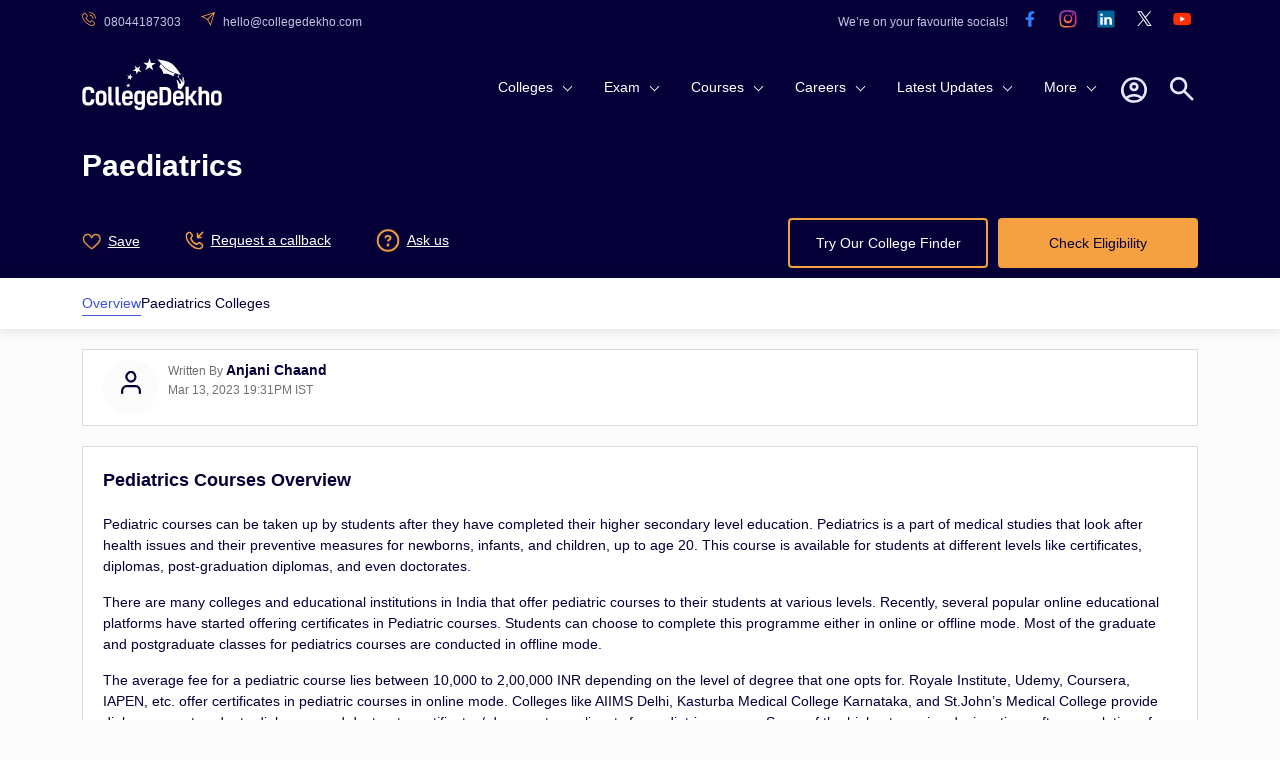

--- FILE ---
content_type: text/html; charset=utf-8
request_url: https://www.collegedekho.com/courses/pediatrics
body_size: 45881
content:
<!DOCTYPE html><html lang="en"><head><title data-next-head="">Paediatrics - Courses, Syllabus, Subjects, Fees, Salary &amp; Scope</title><meta charSet="utf-8" data-next-head=""/><meta http-equiv="X-UA-Compatible" content="IE=edge" data-next-head=""/><meta http-equiv="content-type" content="text/html; charSet=UTF-8" data-next-head=""/><meta name="viewport" content="width=device-width, initial-scale=1.0" data-next-head=""/><meta name="google-site-verification" content="v6PIOLiAu7ZSegZlzwQ9LXm1_BKzqX07KITBK9gLxcc" data-next-head=""/><meta name="facebook-domain-verification" content="yym6qe6q64fg6erdxwyldpktpnibi9" data-next-head=""/><meta name="twitter:card" content="summary" data-next-head=""/><meta name="twitter:site" content="@collegedekho" data-next-head=""/><meta name="twitter:image" content="https://static.collegedekho.com/static-up/images/new_ui/common/logo.png" data-next-head=""/><meta name="twitter:title" content="Paediatrics - Courses, Syllabus, Subjects, Fees, Salary &amp; Scope" data-next-head=""/><meta name="twitter:description" content="Know about Paediatrics Courses details, Admission Process, Subjects, Jobs &amp; Careers, Salary, and more." data-next-head=""/><meta name="twitter:url" content="https://www.collegedekho.com/courses/pediatrics" data-next-head=""/><meta name="keywords" content="" data-next-head=""/><meta name="description" content="Know about Paediatrics Courses details, Admission Process, Subjects, Jobs &amp; Careers, Salary, and more." data-next-head=""/><meta property="fb:pages" content="855714064506230" data-next-head=""/><meta property="og:type" content="website" data-next-head=""/><meta property="og:title" content="Paediatrics - Courses, Syllabus, Subjects, Fees, Salary &amp; Scope" data-next-head=""/><meta property="og:description" content="Know about Paediatrics Courses details, Admission Process, Subjects, Jobs &amp; Careers, Salary, and more." data-next-head=""/><meta property="og:url" content="https://www.collegedekho.com/courses/pediatrics" data-next-head=""/><meta property="og:image" content="https://static.collegedekho.com/static-up/images/new_ui/common/logo.png" data-next-head=""/><meta property="og:site_name" content="CollegeDekho" data-next-head=""/><meta property="logo" content="https://static.collegedekho.com/static-up/images/new_ui/common/logo.png" data-next-head=""/><link rel="canonical" href="https://www.collegedekho.com/courses/pediatrics" data-next-head=""/><link rel="alternate" href="android-app://com.collegedekho.app/https/www.collegedekho.com/fragment_institute_list/institutes/undefined/" data-next-head=""/><script type="application/ld+json" data-next-head="">{
        "@context":"http://schema.org",
    "@type":"WebSite",
    "name":"CollegeDekho",
    "url":"https://www.collegedekho.com/"
      }</script><script type="application/ld+json" data-next-head="">{
      "@context":"http://schema.org",
      "@type":"Organization",
      "name":"CollegeDekho",
      "url":"https://www.collegedekho.com/",
      "logo":"https://static.collegedekho.com/static/images/new_ui/common/logo.77ce948afe9d.png",
      "image":"https://static.collegedekho.com/static/images/new_ui/common/logo.77ce948afe9d.png",
      "sameAs":["https://www.facebook.com/CollegeDekho","https://plus.google.com/+Collegedekho","https://twitter.com/collegedekho"],
      "contactPoint" : [
      {
          "@type" : "ContactPoint",
          "telephone" : "+91 7067316980",
          "contactType" : "customer service"
      }]
  }</script><script type="application/ld+json" data-next-head="">{"@context":"http://schema.org",
        "@type":"BreadcrumbList",
         "itemListElement": [{"@type":"ListItem","name":"Home","position":1,"item":{"@id":"https://www.collegedekho.com/"}},{"@type":"ListItem","name":"Courses","position":2,"item":{"@id":"https://www.collegedekho.com/courses/"}},{"@type":"ListItem","name":"Paediatrics","position":3,"item":{"@id":"https://www.collegedekho.com/courses/pediatrics"}}]
    }</script><link rel="shortcut icon" href="https://static.collegedekho.com/static-up/images/favicon.ico"/><script id="GTAG" data-nscript="beforeInteractive">window.dataLayer = window.dataLayer || [];
function gtag(){ console.log("Datalayer called"); dataLayer.push(arguments);}gtag('js', new Date());gtag('config', 'G-K0NHT5765Y')</script><link rel="preload" href="https://nj1-static.collegedekho.com/_next/static/css/4467a907b608a28e.css" as="style"/><link rel="stylesheet" href="https://nj1-static.collegedekho.com/_next/static/css/4467a907b608a28e.css" data-n-g=""/><link rel="preload" href="https://nj1-static.collegedekho.com/_next/static/css/c34cd972f142220c.css" as="style"/><link rel="stylesheet" href="https://nj1-static.collegedekho.com/_next/static/css/c34cd972f142220c.css" data-n-p=""/><link rel="preload" href="https://nj1-static.collegedekho.com/_next/static/css/e72c80cc2dc7d150.css" as="style"/><link rel="stylesheet" href="https://nj1-static.collegedekho.com/_next/static/css/e72c80cc2dc7d150.css" data-n-p=""/><link rel="preload" href="https://nj1-static.collegedekho.com/_next/static/css/90df438eda033723.css" as="style"/><link rel="stylesheet" href="https://nj1-static.collegedekho.com/_next/static/css/90df438eda033723.css" data-n-p=""/><noscript data-n-css=""></noscript><script defer="" nomodule="" src="https://nj1-static.collegedekho.com/_next/static/chunks/polyfills-42372ed130431b0a.js"></script><script type="text/javascript" src="https://www.googletagmanager.com/gtag/js?id=G-K0NHT5765Y" defer="" data-nscript="beforeInteractive"></script><script src="https://nj1-static.collegedekho.com/_next/static/chunks/webpack-e4ae89bd2a25a564.js" defer=""></script><script src="https://nj1-static.collegedekho.com/_next/static/chunks/framework-8200559f25044701.js" defer=""></script><script src="https://nj1-static.collegedekho.com/_next/static/chunks/main-6a43ebec463786b3.js" defer=""></script><script src="https://nj1-static.collegedekho.com/_next/static/chunks/pages/_app-106aff772c555f53.js" defer=""></script><script src="https://nj1-static.collegedekho.com/_next/static/chunks/9965-271fe2f897fb1fd8.js" defer=""></script><script src="https://nj1-static.collegedekho.com/_next/static/chunks/1106-712252a3759c8ecf.js" defer=""></script><script src="https://nj1-static.collegedekho.com/_next/static/chunks/5326-a6308d65925da148.js" defer=""></script><script src="https://nj1-static.collegedekho.com/_next/static/chunks/9032-1f6b08532a4934c1.js" defer=""></script><script src="https://nj1-static.collegedekho.com/_next/static/chunks/7468-064185d7cd7ed2e2.js" defer=""></script><script src="https://nj1-static.collegedekho.com/_next/static/chunks/2361-fe5e8dbd0f46c2ab.js" defer=""></script><script src="https://nj1-static.collegedekho.com/_next/static/chunks/1116-5aa4a16910e2521d.js" defer=""></script><script src="https://nj1-static.collegedekho.com/_next/static/chunks/pages/courses/%5Bslug%5D-43b55cff6d980132.js" defer=""></script><script src="https://nj1-static.collegedekho.com/_next/static/6nFVSF2K8R5WDWR11VuWR/_buildManifest.js" defer=""></script><script src="https://nj1-static.collegedekho.com/_next/static/6nFVSF2K8R5WDWR11VuWR/_ssgManifest.js" defer=""></script></head><body><div id="__next"><header id="header" class="headerTop_headerBg__xC_Wx"><div class="headerTop_emailtop__SbmH3"><div class="headerTop_innercontainer__HYlR3 container"><div class="headerTop_emailphone__W9mGo"><ul><li><a href="tel:18005729877"><img alt="phone" loading="lazy" width="14" height="14" decoding="async" data-nimg="1" class="headerTop_socialCall__oawDy" style="color:transparent" srcSet="https://nj1-static.collegedekho.com/_next/static/media/callsvgOrange.f1c1aae6.svg?width=16&amp;q=80 1x, https://nj1-static.collegedekho.com/_next/static/media/callsvgOrange.f1c1aae6.svg?width=32&amp;q=80 2x" src="https://nj1-static.collegedekho.com/_next/static/media/callsvgOrange.f1c1aae6.svg?width=32&amp;q=80"/><span class="headerTop_callSpan__GCGeI">08044187303</span></a></li><li><a href="mailto:hello@collegedekho.com"><img alt="mail" loading="lazy" width="14" height="14" decoding="async" data-nimg="1" class="headerTop_socialCall__oawDy" style="color:transparent" srcSet="https://nj1-static.collegedekho.com/_next/static/media/mailOrange.441c4074.svg?width=16&amp;q=80 1x, https://nj1-static.collegedekho.com/_next/static/media/mailOrange.441c4074.svg?width=32&amp;q=80 2x" src="https://nj1-static.collegedekho.com/_next/static/media/mailOrange.441c4074.svg?width=32&amp;q=80"/><span class="headerTop_mailSpan__7BU63">hello@collegedekho.com</span></a></li></ul></div><div class="headerTop_socialstop__NEGfq"><ul><li>We’re on your favourite socials!</li><li><a href="https://www.facebook.com/CollegeDekho"><span><img alt="logo" loading="lazy" width="32" height="32" decoding="async" data-nimg="1" style="color:transparent" srcSet="https://nj1-static.collegedekho.com/_next/static/media/facebook.a9df139a.svg?width=32&amp;q=80 1x, https://nj1-static.collegedekho.com/_next/static/media/facebook.a9df139a.svg?width=64&amp;q=80 2x" src="https://nj1-static.collegedekho.com/_next/static/media/facebook.a9df139a.svg?width=64&amp;q=80"/></span></a></li><li><a href="https://www.instagram.com/collegedekhoindia/"><span><img alt="logo" loading="lazy" width="32" height="32" decoding="async" data-nimg="1" style="color:transparent" srcSet="https://nj1-static.collegedekho.com/_next/static/media/instagram.fde86165.svg?width=32&amp;q=80 1x, https://nj1-static.collegedekho.com/_next/static/media/instagram.fde86165.svg?width=64&amp;q=80 2x" src="https://nj1-static.collegedekho.com/_next/static/media/instagram.fde86165.svg?width=64&amp;q=80"/></span></a></li><li><a href="https://in.linkedin.com/company/collegedekho"><span><img alt="logo" loading="lazy" width="32" height="32" decoding="async" data-nimg="1" style="color:transparent" srcSet="https://nj1-static.collegedekho.com/_next/static/media/linkedin.98d06e6a.svg?width=32&amp;q=80 1x, https://nj1-static.collegedekho.com/_next/static/media/linkedin.98d06e6a.svg?width=64&amp;q=80 2x" src="https://nj1-static.collegedekho.com/_next/static/media/linkedin.98d06e6a.svg?width=64&amp;q=80"/></span></a></li><li><a href="https://twitter.com/collegedekho"><span><img alt="logo" loading="lazy" width="32" height="32" decoding="async" data-nimg="1" style="color:transparent" srcSet="https://nj1-static.collegedekho.com/_next/static/media/tweeter.d9fb9e15.svg?width=32&amp;q=80 1x, https://nj1-static.collegedekho.com/_next/static/media/tweeter.d9fb9e15.svg?width=64&amp;q=80 2x" src="https://nj1-static.collegedekho.com/_next/static/media/tweeter.d9fb9e15.svg?width=64&amp;q=80"/></span></a></li><li><a href="https://www.youtube.com/c/CollegeDekhoIndia/videos"><span><img alt="logo" loading="lazy" width="32" height="32" decoding="async" data-nimg="1" style="color:transparent" srcSet="https://nj1-static.collegedekho.com/_next/static/media/youtube.7cd62c01.svg?width=32&amp;q=80 1x, https://nj1-static.collegedekho.com/_next/static/media/youtube.7cd62c01.svg?width=64&amp;q=80 2x" src="https://nj1-static.collegedekho.com/_next/static/media/youtube.7cd62c01.svg?width=64&amp;q=80"/></span></a></li></ul></div></div></div><div class="container mobileContainerNone"><div class="headerTop_customnav__YI7f2"><div class="headerTop_logo1__T5RMw"><a href="https://www.collegedekho.com" tabindex="0" aria-label="home"><img alt="CollegeDekho" loading="lazy" width="140" height="60" decoding="async" data-nimg="1" style="color:transparent" srcSet="https://nj1-static.collegedekho.com/_next/static/media/collegedekhologo.c96051fc.svg?width=256&amp;q=80 1x, https://nj1-static.collegedekho.com/_next/static/media/collegedekhologo.c96051fc.svg?width=384&amp;q=80 2x" src="https://nj1-static.collegedekho.com/_next/static/media/collegedekhologo.c96051fc.svg?width=384&amp;q=80"/></a></div></div></div></header><div class="subHeaderbg_SubheaderBg__2dCNm"><div class="container"><h1 class="courseDetail_collegeHeading__yGHiu">Paediatrics</h1></div><div class="CollegedekhoShareBtn_sharebtn__ofs1A"><div class="CollegedekhoShareBtn_innerContainer__VezqL container mobileContainerNone"><div class="CollegedekhoShareBtn_socialicon__ErBmu CollegedekhoShareBtn_socialiconCourse__LvtAx"><ul><li><span><img alt="Save" loading="lazy" width="19" height="17" decoding="async" data-nimg="1" style="color:transparent" srcSet="https://nj1-static.collegedekho.com/_next/static/media/save-icon-orange.bb4303fb.svg?width=32&amp;q=80 1x, https://nj1-static.collegedekho.com/_next/static/media/save-icon-orange.bb4303fb.svg?width=48&amp;q=80 2x" src="https://nj1-static.collegedekho.com/_next/static/media/save-icon-orange.bb4303fb.svg?width=48&amp;q=80"/>Save</span></li><li><span><img alt="Request a callback" loading="lazy" width="24" height="19" decoding="async" data-nimg="1" style="color:transparent" srcSet="https://nj1-static.collegedekho.com/_next/static/media/request-call-icon-orange.27653b0b.svg?width=32&amp;q=80 1x, https://nj1-static.collegedekho.com/_next/static/media/request-call-icon-orange.27653b0b.svg?width=48&amp;q=80 2x" src="https://nj1-static.collegedekho.com/_next/static/media/request-call-icon-orange.27653b0b.svg?width=48&amp;q=80"/>Request a callback</span></li><li><span><img alt="Ask" loading="lazy" width="23" height="23" decoding="async" data-nimg="1" class="CollegedekhoShareBtn_askIcon__CdYhV" style="color:transparent" srcSet="https://nj1-static.collegedekho.com/_next/static/media/ask-icon-orange.cc580e1d.svg?width=32&amp;q=80 1x, https://nj1-static.collegedekho.com/_next/static/media/ask-icon-orange.cc580e1d.svg?width=48&amp;q=80 2x" src="https://nj1-static.collegedekho.com/_next/static/media/ask-icon-orange.cc580e1d.svg?width=48&amp;q=80"/>Ask us</span></li></ul></div><div class="CollegedekhoShareBtn_btnDownload__wJhia"><button id="btn-cta291" class="ga4-cta-impression secondaryBtn " data-cta-id="291" data-button-id="121" data-position="1" data-button-text="Try Our College Finder" data-template="COURSE" data-sub-page="overview">Try Our College Finder</button><button id="btn-cta300" class="ga4-cta-impression primeryBtn " data-cta-id="300" data-button-id="67" data-position="2" data-button-text="Check Eligibility" data-template="COURSE" data-sub-page="overview">Check Eligibility</button></div></div></div></div><div class="collegeDetailSubNavigation_detailSubNavContainer__uR9dG"><div class="container mobileContainerNone"><ul><li class="collegeDetailSubNavigation_activeClass__QFU2t"><a href="/courses/pediatrics" title="Paediatrics Overview">Overview</a></li><li class=""><a href="https://www.collegedekho.com/medical/pediatrics-colleges-in-india/" title="Paediatrics Colleges">Paediatrics Colleges</a></li></ul></div></div><div class="container mobileContainerNone "><div class="box block"><div class="collegeDetail_WriterMainDiv__OMhec"><div class="collegeDetail_WriterIcon__0dP5d"><img alt="author" loading="lazy" width="20" height="20" decoding="async" data-nimg="1" style="color:transparent" srcSet="https://nj1-static.collegedekho.com/_next/static/media/ic-profile.04f25ae4.svg?width=32&amp;q=80 1x, https://nj1-static.collegedekho.com/_next/static/media/ic-profile.04f25ae4.svg?width=48&amp;q=80 2x" src="https://nj1-static.collegedekho.com/_next/static/media/ic-profile.04f25ae4.svg?width=48&amp;q=80"/></div><div class="collegeDetail_authorContentBox__TITem"><div><a href="https://www.collegedekho.com/author/anjanichaand/" class="collegeDetail_courseTickImage__nABdu"><span class="collegeDetail_contentAuthor__iFQPU"><span class="collegeDetail_customSpan__wGXIR">Written By </span><b>Anjani Chaand<!-- -->  </b></span></a></div><div class="collegeDetail_customSpan__wGXIR">Mar 13, 2023 19:31PM IST</div></div></div></div><div class="block box" id="184767"><h2>Pediatrics Courses Overview</h2><div class="collegeDetail_classRead__yd_kT"><span class="collegeDetail_overview__Qr159"><p>Pediatric courses can be taken up by students after they have completed their higher secondary level education. Pediatrics is a part of medical studies that look after health issues and their preventive measures for newborns, infants, and children, up to age 20. This course is available for students at different levels like certificates, diplomas, post-graduation diplomas, and even doctorates. </p>
<p>There are many colleges and educational institutions in India that offer pediatric courses to their students at various levels. Recently, several popular online educational platforms have started offering certificates in Pediatric courses. Students can choose to complete this programme either in online or offline mode. Most of the graduate and postgraduate classes for pediatrics courses are conducted in offline mode. </p>
<p>The average fee for a pediatric course lies between 10,000 to 2,00,000 INR depending on the level of degree that one opts for. Royale Institute, Udemy, Coursera, IAPEN, etc. offer certificates in pediatric courses in online mode. Colleges like AIIMS Delhi, Kasturba Medical College Karnataka, and St.John’s Medical College provide diplomas, postgraduate diplomas, and doctorate certificates/ degrees to applicants for pediatric courses. Some of the highest-earning designations after completion of pediatric courses include Child Nutritionist, Pediatrician, and Pediatric Oncologist.</p></span></div><div class="collegeDetail_classReadActive__5ShNb"><span class="collegeDetail_toggle__HqwJA">Show Less</span></div></div><div class="block box"><h2>Table of Contents</h2><ul class="collegeDetail_contentBox__21BAb"><li><a href="#184767">Pediatrics Courses Overview</a></li><li><a href="#184768">Pediatric Course Highlights</a></li><li><a href="#184769">Why Choose Pediatric Courses?</a></li><li><a href="#184770">Types of Pediatric Courses</a></li><li><a href="#184771">Entrance Exams for Pediatric Courses</a></li><li><a href="#184772">Eligibility Criteria for Pediatrics Courses</a></li><li><a href="#184773">Admission Process for Pediatrics Course</a></li><li><a href="#184774">Colleges in India Offering Admission to Pediatrics Course</a></li><li><a href="#184775">Fee for Pediatrics Course</a></li><li><a href="#184776">Foreign Universities Offering Pediatric Course</a></li><li><a href="#184777">Subjects Under Pediatrics Courses</a></li><li><a href="#184778">Best Books for Pediatric Courses</a></li><li><a href="#184779">Skills for Pediatric Course</a></li><li><a href="#184780">Top Recruiting Agencies for Pediatric Courses</a></li><li><a href="#176276">FAQs about Paediatrics</a></li></ul></div><div class="block box" id="184768"><h2>Pediatric Course Highlights</h2><div class="collegeDetail_classRead__yd_kT"><span class="collegeDetail_overview__Qr159">
<p>Here are some quick highlights on the Pediatrics Courses: </p>
<div>
<div class="scrollTable"><table border="1" cellpadding="1" cellspacing="1" style="width:100%;"><thead><tr>
<th><p><strong>Details</strong></p>

</th>
<th><p><strong>Specifications</strong></p>

</th>
</tr></thead>
<tbody>

<tr>
<td>
<p>Course name</p>
</td>
<td>
<p>Pediatric Courses</p>
</td>
</tr>
<tr>
<td>
<p>Course Types with Time Duration</p>
</td>
<td>
<p>Certificate - 3 months to 1 year</p>
<p>Diploma - 6 months to 1 year</p>
<p>Postgraduate Diploma- 2 years</p>
<p>Postgraduate - 2 years</p>
<p>Doctorate- 1 to 3 years</p>
</td>
</tr>
<tr>
<td>
<p>Mode of study</p>
</td>
<td>
<p>Offline, online, and distance</p>
</td>
</tr>
<tr>
<td>
<p>Examination Pattern</p>
</td>
<td>
<p>Semester</p>
</td>
</tr>
<tr>
<td>
<p>Course fee</p>
</td>
<td>
<p>10,000 to 2,00,000 INR</p>
</td>
</tr>
<tr>
<td>
<p>Duration</p>
</td>
<td>
<p>3 months to 3 years</p>
</td>
</tr>
<tr>
<td>
<p>Job Profiles</p>
</td>
<td>
<p>Child Nutritionist, Pediatrician, Neonatal Specialist, Pediatric Oncologist, Pediatric Pulmonologist, etc.</p>
</td>
</tr>
<tr>
<td>
<p>Top Recruiters</p>
</td>
<td>
<p>Apollo, Columbia Asia, AIIMS</p>
</td>
</tr>
</tbody>
</table></div>
</div></span></div><div class="collegeDetail_classReadActive__5ShNb"><span class="collegeDetail_toggle__HqwJA">Show Less</span></div></div><div class="block box" id="184769"><h2>Why Choose Pediatric Courses?</h2><div class="collegeDetail_classRead__yd_kT"><span class="collegeDetail_overview__Qr159"><p>There are several reasons that can be stated as to why pediatrics courses are good options for students.</p>
<ul>
<li aria-level="1">
<p>The scope of this field is increasing every day.</p>
</li>
<li aria-level="1">
<p>Professionals graduating from this course are eligible to open their own practice after obtaining government approval.</p>
</li>
<li aria-level="1">
<p>Graduates can seek employment in both the government and private sectors of the country.</p>
</li>
<li aria-level="1">
<p>All the designations related to pediatric courses are highly compensated.</p>
</li>
<li aria-level="1">
<p>There are ample research facilities available and many courses offer fellowship programs in doctorate-level pediatric programmes.</p>
</li>
<li aria-level="1">
<p>Students can work towards the good cause of decreasing child mortality.</p>
</li>
</ul></span></div><div class="collegeDetail_classReadActive__5ShNb"><span class="collegeDetail_toggle__HqwJA">Show Less</span></div></div><div class="block box" id="184770"><h2>Types of Pediatric Courses</h2><div class="collegeDetail_classRead__yd_kT"><span class="collegeDetail_overview__Qr159"><p>Pediatric courses are offered at different academic degree levels. Elaboration at each level is provided below for your convenience:</p>
<p><strong>Certificate in Pediatric Courses:</strong> Most of the certifications provided in Pediatric courses, are conducted in online mode. Offline options are also available. The duration of these courses is from 3 months to 1 year maximum. This is a very short-term course option available for the students to take. Certification in Pediatric courses is mostly treated as an upgradation course. Professionals in the pediatrics field can take up certification programs to upskill their knowledge and qualification. </p>
<p>Some of the popular certificates in pediatric courses are Pediatric Rheumatology: Childhood Onset Lupus, Pediatric Advanced Life Support, Certificate in Child Psychology, Preventative Healthcare for the Newborn Baby, and Newborn Baby Care. The average course fee ranges between 10,000 to 50,000 INR. National Institute of Continuing Professional Development, Gujrat, National Institute of Health Science and Research - NIHSR, New Delhi, National Institute of Health Science and Research - NIHSR, New Delhi, etc. are some of the best choices for applicants to finish their certification program in Pediatric Courses.</p>
<p><strong>Diploma in Pediatric Courses: </strong>Diploma in the pediatric course is conducted by most of the colleges in offline mode. Many diploma courses last for 2 years maximum. Students can apply for this course after completing their higher secondary education level. Most of the students coming from a science background, apply for pediatrics diploma courses after their 10+2 education. Applicants must maintain at least 60% aggregate marks in their higher secondary results. Some of the most popular diploma specializations for Pediatric courses are Diplomas in Child Healthcare, Diplomas in Pediatrics and Child Healthcare, etc.GSVM Medical College, Dr. BR Ambedkar Medical College, Maharani Laxmi Bai Medical College, Coimbatore Medical College, etc. are among the top colleges in the country offering pediatric courses.</p>
<p><strong>MBBS in Pediatrics Courses:</strong>  For obtaining a bachelor or MBBS degree in Pediatric courses, students have to maintain 50% marks in their higher secondary education. After passing the 10+2 level, aspirants have to sit for NEET-UG courses. After passing the entrance test, students are eligible to take admission to the MBBS course. </p>
<p><strong>Postgraduate Diploma in Pediatric Courses: </strong>The minimum eligibility criteria to join a post-graduate diploma degree program in pediatric courses, is an undergraduate degree or a diploma degree in a relevant subject. This degree program usually involves 1 to 2 years of coursework. The pupil can choose their choice of specialization. Students can also pursue this course after completing their relevant MBBS degree. The average course fee in India falls within the range of 25,000 to 50,000 INR. </p>
<p>Some of the popular specializations are ADHD, Autism, Child and Adolescent Psychiatry, Antibiotic Resistance, Adolescent Medicine, Exercise and Sports Medicine, Asthma, and Congenital Heart Diseases. The best colleges offering a postgraduate diploma in pediatric courses are Dr. DY Patil Medical College Hospital and Research Center, CMC Vellore, Institute of Medical Science Banaras Hindu University, Armed Forces Medical College, Krishna Institute of Medical Sciences, Lokmanya Tilak Municipal Medical College and Osmania Medical College.</p>
<p><strong>Master's Degree in Pediatric Courses:</strong> This degree course is designed for students who want to widen their knowledge in the pediatric field. The studies in Pediatric courses involve elaborate coverage of all the core subjects of this field. However, it is mandatory for all the applicants to produce a minimum of 1-year of work experience in the Pediatric field during the time of admission. Other eligibility criteria include completion of an MBBS degree or graduate degree in relevant medical studies. </p>
<p>Most colleges offer master's degree programs to their students for a duration of 3 years. As a part of the admission process, applicants also have to pass an entrance examination like NEET-PG before becoming eligible for a master's degree in pediatrics courses. Some of the renowned colleges in the country for students to study for a Master's degree in Pediatrics courses are AIIMS, Bharati Vidyapeeth University, Aligarh Muslim University, Jawaharlal Institute of Postgraduate Medical Education and Research University, etc. The average course fee lies between 50,000 to 2,00,000 INR.</p>
<p><strong>Doctorate Degree in Pediatrics Courses:</strong> Those who want to continue their education in the research field can choose to complete a Ph.D. or Doctorate degree in pediatric courses. Candidates can choose their field of the subject or any particular topic matter of pediatrics to conduct research. The maximum duration of a doctoral research degree is 3 years. The average course fee lies within the range of 3,00,000 to 15,00,000 INR. Some of the top colleges that offer fellowship programs for these researchers are AIIMS, KLE University, Dr. DY Patil University, and DMIMS.</p></span></div><div class="collegeDetail_classReadActive__5ShNb"><span class="collegeDetail_toggle__HqwJA">Show Less</span></div></div><div class="block box" id="184771"><h2>Entrance Exams for Pediatric Courses</h2><div class="collegeDetail_classRead__yd_kT"><span class="collegeDetail_overview__Qr159"><p>There are no specified entrance tests that are organized for admission to pediatrics courses at the certificate and diploma levels. However, for postgraduate diploma courses, students have to attend the entrance test that is held individually by the colleges. For admission to a master's degree in pediatric courses, students have to sit for the NEET-PG examination. This entrance test is held every year at the national level. A total of 200 questions are asked of the appearing candidates. All these questions are multiple-choice based. The overall syllabus of MBBS is covered for the entrance test. The total mark for the exam is 800. Students get 3 hours and 30 minutes to finish this online test. NEET-PG is conducted from assigned examination centers. </p>
<p>Students who wish to study MBBS in Pediatrics courses, have to pass the NEET-UG exam, which is conducted on a national level. A total of 200 questions are asked to the students, from which they need to answer 180 questions. The total duration of the exam is 200 minutes. </p></span></div><div class="collegeDetail_classReadActive__5ShNb"><span class="collegeDetail_toggle__HqwJA">Show Less</span></div></div><div class="collegeDetail_request__dCvqc block"><div class="collegeDetail_innerDiv__2UG7D"></div></div><div class="block box" id="184772"><h2>Eligibility Criteria for Pediatrics Courses</h2><div class="collegeDetail_classRead__yd_kT"><span class="collegeDetail_overview__Qr159"><p>The eligibility criteria for Pediatric Courses vary at different course levels. The course-wise eligibility is mentioned in the table below:</p>
<div>
<div class="scrollTable"><table border="1" cellpadding="1" cellspacing="1" style="width:100%;"><thead><tr>
<th><p><strong>Course Level</strong></p>

</th>
<th><p><strong>Eligibility Criteria</strong></p>

</th>
</tr></thead>
<tbody>

<tr>
<td>
<p>Certificate in Pediatric Courses</p>
</td>
<td>
<ul>
<li aria-level="1">Higher secondary level education with subjects of science like; physics, chemistry, or biology as the core area of study.</li>
</ul>
</td>
</tr>
<tr>
<td>
<p>Diploma in Pediatric Courses</p>
</td>
<td>
<ul>
<li aria-level="1">Higher secondary degree with subjects like physics, chemistry, or biology as the core subjects.</li>
<li aria-level="1">Minimum 60% aggregate marks in the higher secondary level.</li>
</ul>
</td>
</tr>
<tr>
<td>
<p>MBBS in Pediatrics Courses</p>
</td>
<td>
<ul>
<li aria-level="1">Higher Secondary with 50% aggregate marks</li>
<li aria-level="1">Students must have physics, chemistry, and biology as core subjects.</li>
</ul>
</td>
</tr>
<tr>
<td>
<p>Postgraduate Diploma in Pediatric Courses</p>
</td>
<td>
<ul>
<li aria-level="1">Graduation degree in relevant subjects or MBBS degree</li>
<li aria-level="1">Minimum 55% aggregate marks in graduation level.</li>
<li aria-level="1">At least 1-year work experience in the relevant field.</li>
<li aria-level="1">Have to pass the entrance test conducted by the colleges personally.</li>
</ul>
</td>
</tr>
<tr>
<td>
<p>Master's Degree in Pediatric Courses</p>
</td>
<td>
<ul>
<li aria-level="1">Graduation degree in a relevant medical study, or;</li>
<li aria-level="1">MBBS degree</li>
<li aria-level="1">At least 60% aggregate marks in MBBS or graduation degree.</li>
<li aria-level="1">Minimum of 1 year of work experience</li>
<li aria-level="1">Have to attend a 1-year internship after MBBS.</li>
<li aria-level="1">Need to pass NEET-PG for admission.</li>
</ul>
</td>
</tr>
<tr>
<td>
<p>Doctorate Degree in Pediatric Courses</p>
</td>
<td>
<ul>
<li aria-level="1">MBBS degree with at least 60% aggregate marks</li>
<li aria-level="1">Have to pass the NEET-PG entrance test.</li>
</ul>
</td>
</tr>
</tbody>
</table></div>
</div></span></div><div class="collegeDetail_classReadActive__5ShNb"><span class="collegeDetail_toggle__HqwJA">Show Less</span></div></div><div class="block box" id="184773"><h2>Admission Process for Pediatrics Course</h2><div class="collegeDetail_classRead__yd_kT"><span class="collegeDetail_overview__Qr159"><p>The admission process for pediatric courses is quite simple. There are no specific entrance exams for certification and diploma courses in pediatric courses. For admission to a postgraduate diploma and a doctorate in pediatrics course, applicants have to appear for a personal interview round that most of the colleges arrange at the time of admission. During this interview round, the knowledge of the students is examined. In case of admission to a master's degree and doctorate degree, students have to sit and clear the NEET-PG admission test. Before the final admission, colleges conduct their interview process and sometimes, also arrange for a group discussion round with the applicants.</p></span></div><div class="collegeDetail_classReadActive__5ShNb"><span class="collegeDetail_toggle__HqwJA">Show Less</span></div></div><div class="block box" id="184774"><h2>Colleges in India Offering Admission to Pediatrics Course</h2><div class="collegeDetail_classRead__yd_kT"><span class="collegeDetail_overview__Qr159"><p>There are several colleges in India offering admission to pediatric courses at various levels. The names of some of the best institutes in India are listed below for your reference:</p>
<h3>Certificate in Pediatrics Courses</h3>
<div>
<div class="scrollTable"><table border="1" cellpadding="1" cellspacing="1" style="width:100%;"><thead><tr>
<th><p><strong>College/University </strong></p>

</th>
<th><p><strong>Location</strong></p>

</th>
</tr></thead>
<tbody>

<tr>
<td>
<p>Royale Institute</p>
</td>
<td>
<p>Puducherry</p>
</td>
</tr>
<tr>
<td>
<p>IAPEN</p>
</td>
<td>
<p>Maharashtra</p>
</td>
</tr>
<tr>
<td>
<p>National Institute of Health Science and Research</p>
</td>
<td>
<p>New Delhi</p>
</td>
</tr>
<tr>
<td>
<p>SNDT Women’s University</p>
</td>
<td>
<p>Maharashtra</p>
</td>
</tr>
<tr>
<td>
<p>Dr. Babasaheb Ambedkar Open University</p>
</td>
<td>
<p>Gujarat</p>
</td>
</tr>
<tr>
<td>
<p>Sigma College</p>
</td>
<td>
<p>Gujarat</p>
</td>
</tr>
<tr>
<td>
<p>Apollo Hospital</p>
</td>
<td>
<p>Hyderabad</p>
</td>
</tr>
</tbody>
</table></div>
</div>
<h3>Diploma in Pediatrics Course</h3>
<div>
<div class="scrollTable"><table border="1" cellpadding="1" cellspacing="1" style="width:100%;"><thead><tr>
<th><p><strong>College/University</strong></p>

</th>
<th><p><strong>Location</strong></p>

</th>
</tr></thead>
<tbody>

<tr>
<td>
<p>GSVM Medical College</p>
</td>
<td>
<p>Uttar Pradesh</p>
</td>
</tr>
<tr>
<td>
<p>Coimbatore Medical College</p>
</td>
<td>
<p>Tamil Nadu</p>
</td>
</tr>
<tr>
<td>
<p>Maharani Laxmi Bai Medical College</p>
</td>
<td>
<p>Uttar Pradesh</p>
</td>
</tr>
<tr>
<td>
<p>Dr. BR Ambedkar Medical College</p>
</td>
<td>
<p>West Bengal</p>
</td>
</tr>
<tr>
<td>
<p>Dr B C Roy Post Graduate Institute of Pediatric Sciences</p>
</td>
<td>
<p>West Bengal</p>
</td>
</tr>
<tr>
<td>
<p>AJ Institute of Medical Sciences and Research Center</p>
</td>
<td>
<p>Karnataka</p>
</td>
</tr>
<tr>
<td>
<p>All India Institute of Hygiene and Public Health</p>
</td>
<td>
<p>West Bengal</p>
</td>
</tr>
</tbody>
</table></div>
</div>
<h3>Postgraduate Diploma in Pediatrics Course</h3>
<div>
<div class="scrollTable"><table border="1" cellpadding="1" cellspacing="1" style="width:100%;"><thead><tr>
<th><p><strong>College/University</strong></p>

</th>
<th><p><strong>Location</strong></p>

</th>
</tr></thead>
<tbody>

<tr>
<td>
<p>Kasturba Medical College</p>
</td>
<td>
<p>Karnataka</p>
</td>
</tr>
<tr>
<td>
<p>King George’s Medical University</p>
</td>
<td>
<p>Uttar Pradesh</p>
</td>
</tr>
<tr>
<td>
<p>Pravara Institute of Medical Sciences</p>
</td>
<td>
<p>Maharashtra</p>
</td>
</tr>
<tr>
<td>
<p>All India Institute of Medical Sciences</p>
</td>
<td>
<p>Delhi</p>
</td>
</tr>
<tr>
<td>
<p>Jawaharlal Institute of Postgraduate Medical Education and Research</p>
</td>
<td>
<p>Puducherry</p>
</td>
</tr>
</tbody>
</table></div>
</div>
<h3>Master's Degree in Pediatrics Course</h3>
<div>
<div class="scrollTable"><table border="1" cellpadding="1" cellspacing="1" style="width:100%;"><thead><tr>
<th><p><strong>College/University</strong></p>

</th>
<th><p><strong>State</strong></p>

</th>
</tr></thead>
<tbody>

<tr>
<td>
<p>NIMT</p>
</td>
<td>
<p>Noida</p>
</td>
</tr>
<tr>
<td>
<p>Apollo Medskills </p>
</td>
<td>
<p>Delhi</p>
</td>
</tr>
<tr>
<td>
<p>NIMS College of Paramedical Technology</p>
</td>
<td>
<p>Rajasthan</p>
</td>
</tr>
<tr>
<td>
<p>JSS Medical College</p>
</td>
<td>
<p>Karnataka</p>
</td>
</tr>
<tr>
<td>
<p>CTU University</p>
</td>
<td>
<p>Punjab</p>
</td>
</tr>
<tr>
<td>
<p>CMC Ludhiana</p>
</td>
<td>
<p>Punjab</p>
</td>
</tr>
<tr>
<td>
<p>NIMS College of Paramedical Technology</p>
</td>
<td>
<p>Rajasthan</p>
</td>
</tr>
<tr>
<td>
<p>JSS Medical College</p>
</td>
<td>
<p>Karnataka</p>
</td>
</tr>
<tr>
<td>
<p>CMC Vellore</p>
</td>
<td>
<p>Tamil Nadu</p>
</td>
</tr>
<tr>
<td>
<p>Vivekanandha Allied Health Science</p>
</td>
<td>
<p>Tamil Nadu</p>
</td>
</tr>
</tbody>
</table></div>
<h3>Doctorate Degree in Pediatrics Course</h3>
 

<div>
<div class="scrollTable"><table border="1" cellpadding="1" cellspacing="1" style="width:100%;"><thead><tr>
<th><p><strong>College Name</strong></p>

</th>
<th><p><strong>Location</strong></p>

</th>
</tr></thead>
<tbody>

<tr>
<td>
<p>Christian Medical College </p>
</td>
<td>
<p>Tamil Nadu</p>
</td>
</tr>
<tr>
<td>
<p>St. Johns Medical College</p>
</td>
<td>
<p>Karnataka</p>
</td>
</tr>
<tr>
<td>
<p>All India Institute of Medical Sciences (AIIMS)</p>
</td>
<td>
<p>Delhi</p>
</td>
</tr>
<tr>
<td>
<p>Calcutta Medical College</p>
</td>
<td>
<p>West Bengal</p>
</td>
</tr>
<tr>
<td>
<p>Institute of Post Graduate Medical Education Research</p>
</td>
<td>
<p>West Bengal</p>
</td>
</tr>
<tr>
<td>
<p>Grant Medical College</p>
</td>
<td>
<p>Maharashtra</p>
</td>
</tr>
<tr>
<td>
<p>Goa Medical College</p>
</td>
<td>
<p>Maharashtra</p>
</td>
</tr>
<tr>
<td>
<p>Maulana Azad Medical College</p>
</td>
<td>
<p>Delhi</p>
</td>
</tr>
<tr>
<td>
<p>Institute of Medical Sciences Banaras University</p>
</td>
<td>
<p>Uttar Pradesh</p>
</td>
</tr>
<tr>
<td>
<p>Armed Forces Medical College</p>
</td>
<td>
<p>Maharashtra</p>
</td>
</tr>
</tbody>
</table></div>
</div>
</div></span></div><div class="collegeDetail_classReadActive__5ShNb"><span class="collegeDetail_toggle__HqwJA">Show Less</span></div></div><div class="block box" id="184775"><h2>Fee for Pediatrics Course</h2><div class="collegeDetail_classRead__yd_kT"><span class="collegeDetail_overview__Qr159"><p>The pediatrics course fees depend on the level of degree the college is offering. Nowadays, several online educational platforms are also offering pediatric courses at very affordable prices for professionals who want to continue their education alongside their professional life. Based on the degree level, the course fee for pediatrics programmes is mentioned below:</p>
<div>
<div class="scrollTable"><table border="1" cellpadding="1" cellspacing="1" style="width:100%;"><thead><tr>
<th><p><strong>Course Level</strong></p>

</th>
<th><p><strong>Average Fees</strong></p>

</th>
</tr></thead>
<tbody>

<tr>
<td>
<p>Certificate in Pediatrics Courses</p>
</td>
<td>
<p>5000 to 25,000 INR</p>
</td>
</tr>
<tr>
<td>
<p>Diploma in Pediatrics Courses</p>
</td>
<td>
<p>15,000 to 85,00,000 INR</p>
</td>
</tr>
<tr>
<td>
<p>MBBS in Pediatrics Courses</p>
</td>
<td>
<p>15,000 to 20,00,000 INR</p>
</td>
</tr>
<tr>
<td>
<p>Postgraduate Diploma in Pediatrics Courses</p>
</td>
<td>
<p>50,000 to 1,00,000 INR</p>
</td>
</tr>
<tr>
<td>
<p>Master's Degree in Pediatrics Courses</p>
</td>
<td>
<p>50,000 to 1,50,000 INR</p>
</td>
</tr>
<tr>
<td>
<p>Doctorate in Pediatrics Courses</p>
</td>
<td>
<p>70,000 to 2,50,000 INR</p>
</td>
</tr>
</tbody>
</table></div>
</div></span></div><div class="collegeDetail_classReadActive__5ShNb"><span class="collegeDetail_toggle__HqwJA">Show Less</span></div></div><div class="courseDetail_subscribeNowCta__G6dwo"><div class="courseDetail_leftSection__bYl4P"></div></div><div class="block box" id="184776"><h2>Foreign Universities Offering Pediatric Course</h2><div class="collegeDetail_classRead__yd_kT"><span class="collegeDetail_overview__Qr159"><p>The demand for pediatric courses is not only rising in India but also in foreign countries. Some of the top institutions that offer pediatric courses are:</p>
<div>
<div class="scrollTable"><table border="1" cellpadding="1" cellspacing="1" style="width:100%;"><thead><tr>
<th><p><strong>College/University</strong></p>

</th>
<th><p><strong>Location</strong></p>

</th>
</tr></thead>
<tbody>

<tr>
<td>
<p>University of London</p>
</td>
<td>
<p>United Kingdom</p>
</td>
</tr>
<tr>
<td>
<p>The University of Melbourne</p>
</td>
<td>
<p>Australia</p>
</td>
</tr>
<tr>
<td>
<p>Saint Louis University</p>
</td>
<td>
<p>United States of America</p>
</td>
</tr>
<tr>
<td>
<p>The University of Hong Kong</p>
</td>
<td>
<p>Hong Kong</p>
</td>
</tr>
<tr>
<td>
<p>Griffith University</p>
</td>
<td>
<p>Australia</p>
</td>
</tr>
<tr>
<td>
<p>University of Nottingham</p>
</td>
<td>
<p>United Kingdom</p>
</td>
</tr>
<tr>
<td>
<p>University of Tennessee</p>
</td>
<td>
<p>United States of America</p>
</td>
</tr>
<tr>
<td>
<p>Queen Mary University of London</p>
</td>
<td>
<p>United Kingdom</p>
</td>
</tr>
<tr>
<td>
<p>Auckland University of Technology</p>
</td>
<td>
<p>New Zealand</p>
</td>
</tr>
<tr>
<td>
<p>Brock University</p>
</td>
<td>
<p>Canada</p>
</td>
</tr>
<tr>
<td>
<p>Temple University</p>
</td>
<td>
<p>United States of America</p>
</td>
</tr>
<tr>
<td>
<p>University of Toledo</p>
</td>
<td>
<p>United States of America</p>
</td>
</tr>
</tbody>
</table></div>
</div></span></div><div class="collegeDetail_classReadActive__5ShNb"><span class="collegeDetail_toggle__HqwJA">Show Less</span></div></div><div class="block box" id="184777"><h2>Subjects Under Pediatrics Courses</h2><div class="collegeDetail_classRead__yd_kT"><span class="collegeDetail_overview__Qr159"><p>Some of the core subjects that are common in all degree levels of this course are:</p>
<p><br/>
<strong>Genetics: </strong>This is a very important subject for students of pediatric courses. Under this topic, students are taught about how genetic factors affect children. There are many abnormalities and disorders that happen in kids due to the genetic structure of their parents. All these heredity factors are explained to the students of pediatrics courses.</p>
<p><br/>
<strong>Nutrition: </strong>For preventing any kind of disease in children, it is vital to maintain good health from the initial years. Graduates need to know the right nutrition for children. </p>
<p><br/>
<strong>Orthopedics: </strong>This subject studies bone structures and their abnormalities among children. During their growth years, kids undergo a lot of structural changes in their bones. Many suffer musculoskeletal diseases that they are either born with or develop during their growing years. Many times, these abnormalities need a surgical diagnosis. All these aspects are taught under this subject. </p>
<p><br/>
<strong>Skin Diseases: </strong>Skin diseases are very frequent among children. There are many serious skin conditions that need medical attention and may take a long time to heal. These viral and bacterial infections, rashes, etc. are diagnosed by pediatrics among children. For this reason, skin diseases subject is introduced under pediatrics courses where professionals learn the causes and preventive measures for skin diseases among children.</p>
<p><br/>
<strong>Neonatology: </strong>Under this subject, professionals study the rudimentary necessary care needed for newborn babies. The topic also covers various kinds of diseases that affect newborn babies. All the care and preventive measures vital for handling a premature baby are also taught under this subject.</p>
<p><br/>
<strong>Renal Disorders: </strong>As the name suggests, this subject elaborately discusses kidney diseases and their cure, among children. </p>
<p><br/>
<strong>Social Pediatrics: </strong>Under this subject, all the diseases caused due to social factors are discussed elaborately. Here, the professionals learn the application of social medicines in order to deal with specific diseases.</p>
<p><br/>
<strong>Digestive System: </strong>Children face a lot of problems with their digestive functions during their childhood. All these diseases are diagnosed by professional pediatrics. For this reason, the Digestive System topic covers the diseases that can affect the entire gut system among children and their preventive measures, the right nutrition, and daily practices to maintain good gut health, etc. </p>
<p><br/>
<strong>Adolescent Healthcare: </strong>Under this subject, the basics of healthcare among adolescents are taught comprehensively. Several diseases, their cause, and remedies are illustrated for the professionals. </p></span></div><div class="collegeDetail_classReadActive__5ShNb"><span class="collegeDetail_toggle__HqwJA">Show Less</span></div></div><div class="block box" id="184778"><h2>Best Books for Pediatric Courses</h2><div class="collegeDetail_classRead__yd_kT"><span class="collegeDetail_overview__Qr159"><p>Some of the best books for pediatric courses are</p>
<div>
<div class="scrollTable"><table border="1" cellpadding="1" cellspacing="1" style="width:100%;"><thead><tr>
<th><p><strong>Books</strong></p>

</th>
<th><p><strong>Author</strong></p>

</th>
</tr></thead>
<tbody>

<tr>
<td>
<p>Nelson’s Textbook for Pediatrics</p>
</td>
<td>
<p>Nelson</p>
</td>
</tr>
<tr>
<td>
<p>Lane’s Handbook</p>
</td>
<td>
<p>Harriet Lane</p>
</td>
</tr>
<tr>
<td>
<p>Atlas of Pediatric Physical Diagnosis</p>
</td>
<td>
<p>Zitelli and Davis</p>
</td>
</tr>
<tr>
<td>
<p>Pediatric Outpatient Pocketbook</p>
</td>
<td>
<p>Tarascon</p>
</td>
</tr>
<tr>
<td>
<p>Recognizable Patterns of Human Malformation</p>
</td>
<td>
<p>Smith</p>
</td>
</tr>
<tr>
<td>
<p>Essentials of Pediatric Nursing</p>
</td>
<td>
<p>Wong</p>
</td>
</tr>
<tr>
<td>
<p>Neonatology</p>
</td>
<td>
<p>Lang</p>
</td>
</tr>
<tr>
<td>
<p>Pediatric Symptom and Sign Sorter</p>
</td>
<td>
<p>A.Sahid Al-Rahid</p>
</td>
</tr>
<tr>
<td>
<p>Pediatric Orthopedics</p>
</td>
<td>
<p>James S.Huntley</p>
</td>
</tr>
<tr>
<td>
<p>Pediatric Intensive Care Nursing</p>
</td>
<td>
<p>Carol Williams</p>
</td>
</tr>
<tr>
<td>
<p>Topics in Pediatric Gastroenterology</p>
</td>
<td>
<p>A.Dodge</p>
</td>
</tr>
<tr>
<td>
<p>Pediatric Cardiology</p>
</td>
<td>
<p>Hamish Watson</p>
</td>
</tr>
<tr>
<td>
<p>Handbook of Pediatric Dentistry</p>
</td>
<td>
<p>Angus C.Cameron</p>
</td>
</tr>
<tr>
<td>
<p>Zero to Final Pediatrics</p>
</td>
<td>
<p>Dr. Thomas Watchman</p>
</td>
</tr>
</tbody>
</table></div>
</div></span></div><div class="collegeDetail_classReadActive__5ShNb"><span class="collegeDetail_toggle__HqwJA">Show Less</span></div></div><div class="block box" id="184779"><h2>Skills for Pediatric Course</h2><div class="collegeDetail_classRead__yd_kT"><span class="collegeDetail_overview__Qr159"><p>There are certain skill sets that help professional graduates to become successful in their desired careers. For excelling in pediatric courses, here are some crucial skills:</p>
<ul>
<li aria-level="1">
<p>Should possess the passion to work closely with children.</p>
</li>
<li aria-level="1">
<p>It is essential for pediatrics to have a high level of patience while handling kids.</p>
</li>
<li aria-level="1">
<p>Professionals who have an eye for every minute detail, find it easier to cope with professional work. </p>
</li>
<li aria-level="1">
<p>It is a desirable skill to have a knack for conducting research work in the field and for contributing to the development of this field.</p>
</li>
<li aria-level="1">
<p>Individuals should be able to make the right decisions quickly.</p>
</li>
<li aria-level="1">
<p>It is essential for these professionals to tackle any emergency situation with a calm mind.</p>
</li>
<li aria-level="1">
<p>Should have excellent communication skills.</p>
</li>
<li aria-level="1">
<p>It is necessary for these graduates to have in-depth knowledge of the basic concepts of pediatric courses.</p>
</li>
<li aria-level="1">
<p>Should be able to manage and handle necessary medical equipment.</p>
</li>
</ul></span></div><div class="collegeDetail_classReadActive__5ShNb"><span class="collegeDetail_toggle__HqwJA">Show Less</span></div></div><div class="collegeDetail_expertHelp__LwKir block"><div class="collegeDetail_innerDiv__2UG7D"></div></div><div class="block box" id="184780"><h2>Top Recruiting Agencies for Pediatric Courses</h2><div class="collegeDetail_classRead__yd_kT"><span class="collegeDetail_overview__Qr159"><p>There are many private and government/ public medical organizations that recruit professionals for Pediatrics Courses. Some of the top recruiting agencies are</p>
<ul>
<li aria-level="1">
<p>Alchemist Ltd and Mayom hospital</p>
</li>
<li aria-level="1">
<p>Global Hospitals</p>
</li>
<li aria-level="1">
<p>KokilaBen Dhirubhai Ambani Hospital</p>
</li>
<li aria-level="1">
<p>Medica Super Specialty Hospital</p>
</li>
<li aria-level="1">
<p>Aster DM Healthcare</p>
</li>
<li aria-level="1">
<p>Columbia Asia</p>
</li>
<li aria-level="1">
<p>Fortis Hospital</p>
</li>
<li aria-level="1">
<p>All India Institute of Medical Science, Delhi</p>
</li>
<li aria-level="1">
<p>Indo-American Hospital</p>
</li>
<li aria-level="1">
<p>Max Healthcare Institute Ltd.</p>
</li>
<li aria-level="1">
<p>Apollo Super Speciality Hospital</p>
</li>
<li aria-level="1">
<p>GMC</p>
</li>
<li aria-level="1">
<p>Medanta Hospital</p>
</li>
<li aria-level="1">
<p>Kolkata Medical College</p>
</li>
</ul></span></div><div class="collegeDetail_classReadActive__5ShNb"><span class="collegeDetail_toggle__HqwJA">Show Less</span></div></div><div class="block box" id="176276"><h2>FAQs about Paediatrics</h2><div class="CommonAccordion_classNotToggled__EI8FO"><div class="CommonAccordion_textdiv___IL5v"> <div class="CommonAccordion_collapsible__w_Hcr"><div class="CommonAccordion_toggle__eohtz"><h3>What is the duration of pediatrics courses?</h3></div><div class="CommonAccordion_outlineDiv__uFIa8"></div><div class="CommonAccordion_content__y__U7" style="height:0px"><div><div><p>The duration of pediatric courses depends on the level of degree. For example;</p>

<ul>
	<li>
	<p>Certification in Pediatrics courses- 3 months to 1 year</p>
	</li>
	<li>
	<p>Diploma in Pediatrics courses- 6 months to 1 year</p>
	</li>
	<li>
	<p>MBBS in Pediatrics courses- 5 years</p>
	</li>
	<li>
	<p>Postgraduate in Pediatrics courses- 6 months to 2 years</p>
	</li>
	<li>
	<p>Master&#39;s degree in Pediatrics courses- 2 years</p>
	</li>
	<li>
	<p>Doctorate degree in Pediatrics courses- 3 years</p>
	</li>
</ul></div></div><div class="CommonAccordion_outlineDiv__uFIa8"></div></div></div><div class="CommonAccordion_collapsible__w_Hcr"><div class="CommonAccordion_toggle__eohtz"><h3>What are some of the best books for MD Pediatrics?</h3></div><div class="CommonAccordion_outlineDiv__uFIa8"></div><div class="CommonAccordion_content__y__U7" style="height:0px"><div><div><p>Some of the popular choices of books for MD Pediatrics are</p>

<ul>
	<li>
	<p>Nelson&rsquo;s Textbook of Pediatrics</p>
	</li>
	<li>
	<p>IAP Textbook of Pediatric ICU Protocol</p>
	</li>
	<li>
	<p>Clinical Pediatrics by Aruchamy</p>
	</li>
	<li>
	<p>Pediatric Nephrology</p>
	</li>
	<li>
	<p>Nutrition and Child Development by KE Elizabeth</p>
	</li>
</ul></div></div><div class="CommonAccordion_outlineDiv__uFIa8"></div></div></div><div class="CommonAccordion_collapsible__w_Hcr"><div class="CommonAccordion_toggle__eohtz"><h3>What are the minimum eligibility criteria for MD in Pediatrics Courses?</h3></div><div class="CommonAccordion_outlineDiv__uFIa8"></div><div class="CommonAccordion_content__y__U7" style="height:0px"><div><div><p>The minimum eligibility for taking admission to MD in Pediatrics Courses is an MBBS degree with at least 60% aggregate marks. Besides that, students have to complete a 1-year internship that takes place at the end of the MBBS degree course.</p></div></div><div class="CommonAccordion_outlineDiv__uFIa8"></div></div></div><div class="CommonAccordion_collapsible__w_Hcr"><div class="CommonAccordion_toggle__eohtz"><h3>What skills are needed to become a pediatrician?</h3></div><div class="CommonAccordion_outlineDiv__uFIa8"></div><div class="CommonAccordion_content__y__U7" style="height:0px"><div><div><p>Some of the desired skills for a pediatrician are;</p>

<ul>
	<li>Patience</li>
	<li>Good Communication Skill</li>
	<li>Ability to read the child&rsquo;s behavior</li>
	<li>Empathy</li>
	<li>Compassion</li>
	<li>Intellectual</li>
	<li>Problem-solving Ability</li>
	<li>Ability to handle any emergency situation with a calm mind</li>
</ul></div></div><div class="CommonAccordion_outlineDiv__uFIa8"></div></div></div><div class="CommonAccordion_collapsible__w_Hcr"><div class="CommonAccordion_toggle__eohtz"><h3>What are the top colleges for Pediatric courses?</h3></div><div class="CommonAccordion_outlineDiv__uFIa8"></div><div class="CommonAccordion_content__y__U7" style="height:0px"><div><div><p>There are many private and public colleges in India that offer pediatric courses. Some of the top institutes are</p>

<ul>
	<li>
	<p>CMC Vellore</p>
	</li>
	<li>
	<p>Calcutta Medical College</p>
	</li>
	<li>
	<p>All India Institute of Medical Sciences (AIIMS)</p>
	</li>
	<li>
	<p>Kasturba Medical College</p>
	</li>
	<li>
	<p>JSS Medical College</p>
	</li>
</ul></div></div><div class="CommonAccordion_outlineDiv__uFIa8"></div></div></div><div class="CommonAccordion_collapsible__w_Hcr"><div class="CommonAccordion_toggle__eohtz"><h3>Is Pediatrician a good career?</h3></div><div class="CommonAccordion_outlineDiv__uFIa8"></div><div class="CommonAccordion_content__y__U7" style="height:0px"><div><div><p>Yes,ecoming a pediatrician is a good career choice. The demand for pediatricians is increasing day by day. There are opportunities to work independently. All the associated designations with pediatrics are highly paid and come with several benefits. Besides, the work-life balance is also excellent in this career choice.</p></div></div><div class="CommonAccordion_outlineDiv__uFIa8"></div></div></div><div class="CommonAccordion_collapsible__w_Hcr"><div class="CommonAccordion_toggle__eohtz"><h3>Is a pediatrician a doctor?</h3></div><div class="CommonAccordion_outlineDiv__uFIa8"></div><div class="CommonAccordion_content__y__U7" style="height:0px"><div><div><p>Yes, pediatricians are certified medical practitioners who specialize in providing healthcare among infants, newborns, and children as well as adolescents. They diagnose several diseases occurring among children and also take preventive measures to stop infectious diseases from spreading.</p></div></div><div class="CommonAccordion_outlineDiv__uFIa8"></div></div></div><div class="CommonAccordion_collapsible__w_Hcr"><div class="CommonAccordion_toggle__eohtz"><h3>Does the Pediatrician need a NEET-PG score?</h3></div><div class="CommonAccordion_outlineDiv__uFIa8"></div><div class="CommonAccordion_content__y__U7" style="height:0px"><div><div><p>Yes. It is mandatory to produce the NEET-PG qualifying mark sheet during the time of admission to the postgraduate or doctorate-level program.</p></div></div><div class="CommonAccordion_outlineDiv__uFIa8"></div></div></div><div class="CommonAccordion_collapsible__w_Hcr"><div class="CommonAccordion_toggle__eohtz"><h3>What are some of the subjects in pediatrics?</h3></div><div class="CommonAccordion_outlineDiv__uFIa8"></div><div class="CommonAccordion_content__y__U7" style="height:0px"><div><div><p>Some of the core subjects of pediatrics include</p>

<ul>
	<li>
	<p>Renal Disorders</p>
	</li>
	<li>
	<p>Social Pediatrics</p>
	</li>
	<li>
	<p>Digestive System</p>
	</li>
	<li>
	<p>Adolescent Health</p>
	</li>
	<li>
	<p>Fetus and Newborn &nbsp; &nbsp;&nbsp;</p>
	</li>
	<li>
	<p>Neurologic Disorders</p>
	</li>
	<li>
	<p>Psychological Disorders</p>
	</li>
</ul></div></div><div class="CommonAccordion_outlineDiv__uFIa8"></div></div></div><div class="CommonAccordion_collapsible__w_Hcr"><div class="CommonAccordion_toggle__eohtz"><h3>How do I become a pediatrician?</h3></div><div class="CommonAccordion_outlineDiv__uFIa8"></div><div class="CommonAccordion_content__y__U7" style="height:0px"><div><div><p>Those who have completed their MBBS degree can opt for completing their Doctorate or Master&#39;s degree in pediatrics courses. It will enable them to become a registered pediatrician.</p></div></div><div class="CommonAccordion_outlineDiv__uFIa8"></div></div></div><div class="CommonAccordion_collapsible__w_Hcr"><div class="CommonAccordion_toggle__eohtz"><h3>What is the best course for pediatricians?</h3></div><div class="CommonAccordion_outlineDiv__uFIa8"></div><div class="CommonAccordion_content__y__U7" style="height:0px"><div><div><p>The best course for a pediatrician is a Doctorate of Medicine or DM degree in Pediatrics. It is a doctorate-level degree course. The duration of this course is 3 years.</p></div></div><div class="CommonAccordion_outlineDiv__uFIa8"></div></div></div></div><span class="CommonAccordion_showMoreToggle__q_a86">Show Less</span></div></div><div class="block" id="176277"><div class="box"><h2><b>Related Questions</b></h2><div class="RelatedQuestion_postQuesBox__BoNXD"><div class="RelatedQuestion_postAnswer__1JPyz"><a href="https://www.collegedekho.com/qna/msc-maths-bed-eligibility-for-diploma-in-guidance-and-counselling"><div class="RelatedQuestion_postQ__fB69G">I have done M.sc(maths)and B. Ed. I want to do diploma in guidance and counselling . What&#x27;s the eligibility criteria?</div></a><span><b>-<!-- -->Kanika</b> -Updated on<!-- --> <!-- -->Sept-18-2025</span><a href="https://www.collegedekho.com/qna/msc-maths-bed-eligibility-for-diploma-in-guidance-and-counselling"><span class="RelatedQuestion_postNum__k7BSw">1<!-- --> Answers</span></a></div></div><div class="RelatedQuestion_userPost__bsI5M"><div class="RelatedQuestion_userImg__2c0Xp" style="background-color:">A</div><div class="RelatedQuestion_contentDiv__mvs0p"><div class="RelatedQuestion_answer_date__J_oW1"><p class="RelatedQuestion_user__UlLPl"><b>Apoorva Bali</b>,<!-- --> <span>Content Team</span></p><span><i>-Answered on<!-- --> <!-- -->Sept-18-2025</i></span></div><div><span><p>Dear Student,</p>
<p>You must have a Master’s degree in Psychology (M.A./M.Sc.) with at least 50% marks (45% for SC/ST). Since your qualification is M.Sc. (Maths) + B.Ed, it does not meet the required eligibility.</p></span></div></div></div><div class="RelatedQuestion_postQuesBox__BoNXD"><div class="RelatedQuestion_postAnswer__1JPyz"><a href="https://www.collegedekho.com/qna/my-neet-pg-rank-is-73890-can-i-get-md-aerospace-medicine-in-afmc"><div class="RelatedQuestion_postQ__fB69G">My NEET PG rank is 73890, can I get MD Aerospace Medicine in AFMC?</div></a><span><b>-<!-- -->Sunita</b> -Updated on<!-- --> <!-- -->Sept-12-2025</span><a href="https://www.collegedekho.com/qna/my-neet-pg-rank-is-73890-can-i-get-md-aerospace-medicine-in-afmc"><span class="RelatedQuestion_postNum__k7BSw">1<!-- --> Answers</span></a></div></div><div class="RelatedQuestion_userPost__bsI5M"><div class="RelatedQuestion_userImg__2c0Xp" style="background-color:">S</div><div class="RelatedQuestion_contentDiv__mvs0p"><div class="RelatedQuestion_answer_date__J_oW1"><p class="RelatedQuestion_user__UlLPl"><b>Sohini Bhattacharya</b>,<!-- --> <span>Content Team</span></p><span><i>-Answered on<!-- --> <!-- -->Sept-12-2025</i></span></div><div><span><p>Dear Student,</p>
<p>A NEET PG Rank of 73890 is likely lower than the required cutoff for admission to MD Aerospace Medicine in AFMC. You may check out the <a href="https://www.collegedekho.com/articles/neet-pg-branch-wise-cut-off-top-colleges/" target="_blank">NEET PG 2025 Branch-wise Cutoff for Top Colleges</a> to know whether you are qualified to apply for admission to the same. </p>
<p>Thank you!</p></span></div></div></div><div class="RelatedQuestion_postQuesBox__BoNXD"><div class="RelatedQuestion_postAnswer__1JPyz"><a href="https://www.collegedekho.com/qna/with-neet-ug-2025-marks-464-and-a-management-quota-seat-in-private-medical-college-can-i-get-a-mbbs-scholarship"><div class="RelatedQuestion_postQ__fB69G">I have secured 464 marks in NEET UG 2025 and have been allotted a management seat in a private medical college. Are there any MBBS scholarships available for financial aid?</div></a><span><b>-<!-- -->jeff</b> -Updated on<!-- --> <!-- -->Sept-09-2025</span><a href="https://www.collegedekho.com/qna/with-neet-ug-2025-marks-464-and-a-management-quota-seat-in-private-medical-college-can-i-get-a-mbbs-scholarship"><span class="RelatedQuestion_postNum__k7BSw">1<!-- --> Answers</span></a></div></div><div class="RelatedQuestion_userPost__bsI5M"><div class="RelatedQuestion_userImg__2c0Xp" style="background-color:">S</div><div class="RelatedQuestion_contentDiv__mvs0p"><div class="RelatedQuestion_answer_date__J_oW1"><p class="RelatedQuestion_user__UlLPl"><b>Sohini Bhattacharya</b>,<!-- --> <span>Content Team</span></p><span><i>-Answered on<!-- --> <!-- -->Sept-09-2025</i></span></div><div><span><p>Dear Student,</p>
<p>There are several MBBS scholarship programmes available for financial aid to pursue a degree at private medical colleges through the management quota. You may check out the <a href="https://www.collegedekho.com/articles/top-scholarships-for-mbbs-students/" target="_blank">Top 10 Scholarships for MBBS Students in 2025</a> for more details.</p>
<p>Thank you!</p></span></div></div></div></div><div class="RelatedQuestion_outlineDiv__P_Mn8"><a href="https://www.collegedekho.com/qna/medical-questions/">View All Questions</a></div></div><div class="collegeDetail_stillHaveQues__tRdez block"><div class="collegeDetail_expertHelp__LwKir"><div class="collegeDetail_innerDiv__2UG7D"></div></div></div><div class="block" id="176280"><div class="commonSlider_sliderCarousel__mX84b commonSlider_sliderCarousel2__zpS5o"><h3 class="mainHeading commonSlider_centerHeadingText__69rsJ">Related News</h3><div class="react-multi-carousel-list commonSlider_carouselContainer__HuZDA " dir="ltr"><ul class="react-multi-carousel-track " style="transition:none;overflow:hidden;transform:translate3d(0px,0,0)"><li data-index="0" aria-hidden="true" style="flex:1 0 25.0%;position:relative;width:auto" class="react-multi-carousel-item  carousel-image-item"><div class="commonSlider_items__CGO31 commonSlider_latestNewsCard__51fwX"><div class="commonSlider_newsImageCard__jVtsV"><a tabindex="-1" href="https://www.collegedekho.com/news/vci-neet-veterinary-counselling-dates-2025-released-schedule-for-registration-choice-filling-seat-allotment-69155/"><img alt="image" loading="lazy" width="300" height="150" decoding="async" data-nimg="1" style="color:transparent" srcSet="https://media.collegedekho.com/media/img/news/VCI_NEET_Veterinary_Counselling_Dates_2025_Released.jpeg?width=300&amp;height=150&amp;mode=crop 1x, https://media.collegedekho.com/media/img/news/VCI_NEET_Veterinary_Counselling_Dates_2025_Released.jpeg?width=300&amp;height=150&amp;mode=crop 2x" src="https://media.collegedekho.com/media/img/news/VCI_NEET_Veterinary_Counselling_Dates_2025_Released.jpeg?width=300&amp;height=150&amp;mode=crop"/></a></div><div class="commonSlider_latestNewsSubdiv__oizQ4"><div class="latestNewsInfo commonSlider_latestNewsSliderHeading__mG9kY"><a tabindex="-1" href="https://www.collegedekho.com/news/vci-neet-veterinary-counselling-dates-2025-released-schedule-for-registration-choice-filling-seat-allotment-69155/">VCI NEET Veterinary Counselling Dates 2025 Released: Schedule for registration, choice filling, seat allotment</a></div><p class="commonSlider_latestNewsDate__G48Qz">Oct 06, 2025<!-- --> | By: <!-- -->Mahima Gupta</p></div></div></li><li data-index="1" aria-hidden="true" style="flex:1 0 25.0%;position:relative;width:auto" class="react-multi-carousel-item  carousel-image-item"><div class="commonSlider_items__CGO31 commonSlider_latestNewsCard__51fwX"><div class="commonSlider_newsImageCard__jVtsV"><a tabindex="-1" href="https://www.collegedekho.com/news/neet-ug-round-3-seat-allotment-2025-release-date-72198/"><img alt="image" loading="lazy" width="300" height="150" decoding="async" data-nimg="1" style="color:transparent" srcSet="https://media.collegedekho.com/media/img/news/NEET_UG_Round_3_Seat_Allotment_2025_Release_Date.png?width=300&amp;height=150&amp;mode=crop 1x, https://media.collegedekho.com/media/img/news/NEET_UG_Round_3_Seat_Allotment_2025_Release_Date.png?width=300&amp;height=150&amp;mode=crop 2x" src="https://media.collegedekho.com/media/img/news/NEET_UG_Round_3_Seat_Allotment_2025_Release_Date.png?width=300&amp;height=150&amp;mode=crop"/></a></div><div class="commonSlider_latestNewsSubdiv__oizQ4"><div class="latestNewsInfo commonSlider_latestNewsSliderHeading__mG9kY"><a tabindex="-1" href="https://www.collegedekho.com/news/neet-ug-round-3-seat-allotment-2025-release-date-72198/">NEET UG Round 3 Seat Allotment 2025 Release Date</a></div><p class="commonSlider_latestNewsDate__G48Qz">Oct 06, 2025<!-- --> | By: <!-- -->Angana Nath</p></div></div></li><li data-index="2" aria-hidden="true" style="flex:1 0 25.0%;position:relative;width:auto" class="react-multi-carousel-item  carousel-image-item"><div class="commonSlider_items__CGO31 commonSlider_latestNewsCard__51fwX"><div class="commonSlider_newsImageCard__jVtsV"><a tabindex="-1" href="https://www.collegedekho.com/news/knruhs-tg-neet-ug-ayush-counselling-2025-registration-underway-check-qualifying-cutoff-details-72133/"><img alt="image" loading="lazy" width="300" height="150" decoding="async" data-nimg="1" style="color:transparent" srcSet="https://media.collegedekho.com/media/img/news/KNRUHS_TG_NEET_UG_AYUSH_Counselling_2025_Registration_Underway.png?width=300&amp;height=150&amp;mode=crop 1x, https://media.collegedekho.com/media/img/news/KNRUHS_TG_NEET_UG_AYUSH_Counselling_2025_Registration_Underway.png?width=300&amp;height=150&amp;mode=crop 2x" src="https://media.collegedekho.com/media/img/news/KNRUHS_TG_NEET_UG_AYUSH_Counselling_2025_Registration_Underway.png?width=300&amp;height=150&amp;mode=crop"/></a></div><div class="commonSlider_latestNewsSubdiv__oizQ4"><div class="latestNewsInfo commonSlider_latestNewsSliderHeading__mG9kY"><a tabindex="-1" href="https://www.collegedekho.com/news/knruhs-tg-neet-ug-ayush-counselling-2025-registration-underway-check-qualifying-cutoff-details-72133/">KNRUHS TG NEET UG AYUSH Counselling 2025 Registration Underway; Check qualifying cutoff details</a></div><p class="commonSlider_latestNewsDate__G48Qz">Oct 03, 2025<!-- --> | By: <!-- -->Prasanthi Boodati</p></div></div></li><li data-index="3" aria-hidden="true" style="flex:1 0 25.0%;position:relative;width:auto" class="react-multi-carousel-item  carousel-image-item"><div class="commonSlider_items__CGO31 commonSlider_latestNewsCard__51fwX"><div class="commonSlider_newsImageCard__jVtsV"><a tabindex="-1" href="https://www.collegedekho.com/news/aiapget-2025-round-2-choice-filling-begins-today-check-last-date-important-instructions-72172/"><img alt="image" loading="lazy" width="300" height="150" decoding="async" data-nimg="1" style="color:transparent" srcSet="https://media.collegedekho.com/media/img/news/AIAPGET_2025_Round_2_Choice_Filling_Begins_Today_1.png?width=300&amp;height=150&amp;mode=crop 1x, https://media.collegedekho.com/media/img/news/AIAPGET_2025_Round_2_Choice_Filling_Begins_Today_1.png?width=300&amp;height=150&amp;mode=crop 2x" src="https://media.collegedekho.com/media/img/news/AIAPGET_2025_Round_2_Choice_Filling_Begins_Today_1.png?width=300&amp;height=150&amp;mode=crop"/></a></div><div class="commonSlider_latestNewsSubdiv__oizQ4"><div class="latestNewsInfo commonSlider_latestNewsSliderHeading__mG9kY"><a tabindex="-1" href="https://www.collegedekho.com/news/aiapget-2025-round-2-choice-filling-begins-today-check-last-date-important-instructions-72172/">AIAPGET 2025 Round 2 Choice Filling Begins Today; Check last date, important instructions</a></div><p class="commonSlider_latestNewsDate__G48Qz">Oct 02, 2025<!-- --> | By: <!-- -->Rini Maria</p></div></div></li><li data-index="4" aria-hidden="true" style="flex:1 0 25.0%;position:relative;width:auto" class="react-multi-carousel-item  carousel-image-item"><div class="commonSlider_items__CGO31 commonSlider_latestNewsCard__51fwX"><div class="commonSlider_newsImageCard__jVtsV"><a tabindex="-1" href="https://www.collegedekho.com/news/ini-cet-january-2026-application-form-released-check-important-dates-eligibility-details-72152/"><img alt="image" loading="lazy" width="300" height="150" decoding="async" data-nimg="1" style="color:transparent" srcSet="https://media.collegedekho.com/media/img/news/INI_CET_January_2026_Application_Form_Released.jpg?width=300&amp;height=150&amp;mode=crop 1x, https://media.collegedekho.com/media/img/news/INI_CET_January_2026_Application_Form_Released.jpg?width=300&amp;height=150&amp;mode=crop 2x" src="https://media.collegedekho.com/media/img/news/INI_CET_January_2026_Application_Form_Released.jpg?width=300&amp;height=150&amp;mode=crop"/></a></div><div class="commonSlider_latestNewsSubdiv__oizQ4"><div class="latestNewsInfo commonSlider_latestNewsSliderHeading__mG9kY"><a tabindex="-1" href="https://www.collegedekho.com/news/ini-cet-january-2026-application-form-released-check-important-dates-eligibility-details-72152/">INI CET January 2026 Application Form Released; Check important dates, eligibility details</a></div><p class="commonSlider_latestNewsDate__G48Qz">Oct 01, 2025<!-- --> | By: <!-- -->Chitwan Sharma</p></div></div></li><li data-index="5" aria-hidden="true" style="flex:1 0 25.0%;position:relative;width:auto" class="react-multi-carousel-item  carousel-image-item"><div class="commonSlider_items__CGO31 commonSlider_latestNewsCard__51fwX"><div class="commonSlider_newsImageCard__jVtsV"><a tabindex="-1" href="https://www.collegedekho.com/news/knruhs-tg-neet-ug-ayush-counselling-2025-registration-begins-important-instructions-72112/"><img alt="image" loading="lazy" width="300" height="150" decoding="async" data-nimg="1" style="color:transparent" srcSet="https://media.collegedekho.com/media/img/news/KNRUHS_TG_NEET_UG_AYUSH_Counselling_2025.jpg?width=300&amp;height=150&amp;mode=crop 1x, https://media.collegedekho.com/media/img/news/KNRUHS_TG_NEET_UG_AYUSH_Counselling_2025.jpg?width=300&amp;height=150&amp;mode=crop 2x" src="https://media.collegedekho.com/media/img/news/KNRUHS_TG_NEET_UG_AYUSH_Counselling_2025.jpg?width=300&amp;height=150&amp;mode=crop"/></a></div><div class="commonSlider_latestNewsSubdiv__oizQ4"><div class="latestNewsInfo commonSlider_latestNewsSliderHeading__mG9kY"><a tabindex="-1" href="https://www.collegedekho.com/news/knruhs-tg-neet-ug-ayush-counselling-2025-registration-begins-important-instructions-72112/">KNRUHS TG NEET UG AYUSH Counselling 2025: Registration begins, important instructions</a></div><p class="commonSlider_latestNewsDate__G48Qz">Oct 01, 2025<!-- --> | By: <!-- -->Chitwan Sharma</p></div></div></li><li data-index="6" aria-hidden="true" style="flex:1 0 25.0%;position:relative;width:auto" class="react-multi-carousel-item  carousel-image-item"><div class="commonSlider_items__CGO31 commonSlider_latestNewsCard__51fwX"><div class="commonSlider_newsImageCard__jVtsV"><a tabindex="-1" href="https://www.collegedekho.com/news/aiapget-round-2-counselling-2025-begins-today-choice-filling-to-open-on-october-2-72075/"><img alt="image" loading="lazy" width="300" height="150" decoding="async" data-nimg="1" style="color:transparent" srcSet="https://media.collegedekho.com/media/img/news/AIAPGET_Round_2_Counselling_2025_Begins_Today.png?width=300&amp;height=150&amp;mode=crop 1x, https://media.collegedekho.com/media/img/news/AIAPGET_Round_2_Counselling_2025_Begins_Today.png?width=300&amp;height=150&amp;mode=crop 2x" src="https://media.collegedekho.com/media/img/news/AIAPGET_Round_2_Counselling_2025_Begins_Today.png?width=300&amp;height=150&amp;mode=crop"/></a></div><div class="commonSlider_latestNewsSubdiv__oizQ4"><div class="latestNewsInfo commonSlider_latestNewsSliderHeading__mG9kY"><a tabindex="-1" href="https://www.collegedekho.com/news/aiapget-round-2-counselling-2025-begins-today-choice-filling-to-open-on-october-2-72075/">AIAPGET Round 2 Counselling 2025 Begins Today; Choice filling to open on October 2</a></div><p class="commonSlider_latestNewsDate__G48Qz">Oct 01, 2025<!-- --> | By: <!-- -->Prasanthi Boodati</p></div></div></li><li data-index="7" aria-hidden="true" style="flex:1 0 25.0%;position:relative;width:auto" class="react-multi-carousel-item  carousel-image-item"><div class="commonSlider_items__CGO31 commonSlider_latestNewsCard__51fwX"><div class="commonSlider_newsImageCard__jVtsV"><a tabindex="-1" href="https://www.collegedekho.com/news/knruhs-tg-neet-ug-second-phase-seat-allotment-2025-release-date-72015/"><img alt="image" loading="lazy" width="300" height="150" decoding="async" data-nimg="1" style="color:transparent" srcSet="https://media.collegedekho.com/media/img/news/KNRUHS_TG_NEET_UG_Second_Phase_Seat_Allotment_2025_Release_Date.jpeg?width=300&amp;height=150&amp;mode=crop 1x, https://media.collegedekho.com/media/img/news/KNRUHS_TG_NEET_UG_Second_Phase_Seat_Allotment_2025_Release_Date.jpeg?width=300&amp;height=150&amp;mode=crop 2x" src="https://media.collegedekho.com/media/img/news/KNRUHS_TG_NEET_UG_Second_Phase_Seat_Allotment_2025_Release_Date.jpeg?width=300&amp;height=150&amp;mode=crop"/></a></div><div class="commonSlider_latestNewsSubdiv__oizQ4"><div class="latestNewsInfo commonSlider_latestNewsSliderHeading__mG9kY"><a tabindex="-1" href="https://www.collegedekho.com/news/knruhs-tg-neet-ug-second-phase-seat-allotment-2025-release-date-72015/">KNRUHS TG NEET UG Second Phase Seat Allotment 2025 Released</a></div><p class="commonSlider_latestNewsDate__G48Qz">Sept 30, 2025<!-- --> | By: <!-- -->Mahima Gupta</p></div></div></li></ul><button aria-label="Go to previous slide" class="react-multiple-carousel__arrow react-multiple-carousel__arrow--left " type="button"></button><button aria-label="Go to next slide" class="react-multiple-carousel__arrow react-multiple-carousel__arrow--right " type="button"></button></div></div></div><div class="block" id="198548"><div class="commonSlider_sliderCarousel__mX84b commonSlider_sliderCarousel2__zpS5o"><h3 class="mainHeading commonSlider_centerHeadingText__69rsJ">Related Articles</h3><div class="react-multi-carousel-list commonSlider_carouselContainer__HuZDA " dir="ltr"><ul class="react-multi-carousel-track " style="transition:none;overflow:hidden;transform:translate3d(0px,0,0)"><li data-index="0" aria-hidden="true" style="flex:1 0 25.0%;position:relative;width:auto" class="react-multi-carousel-item  carousel-image-item"><div class="commonSlider_items__CGO31 commonSlider_latestNewsCard__51fwX"><div class="commonSlider_newsImageCard__jVtsV"><a tabindex="-1" href="https://www.collegedekho.com/articles/which-exams-are-required-for-admission-to-aiims/"><img alt="image" loading="lazy" width="300" height="150" decoding="async" data-nimg="1" style="color:transparent" srcSet="https://media.collegedekho.com/media/img/news/FYJC_3rd_Merit_List_1.png?width=300&amp;height=150&amp;mode=crop 1x, https://media.collegedekho.com/media/img/news/FYJC_3rd_Merit_List_1.png?width=300&amp;height=150&amp;mode=crop 2x" src="https://media.collegedekho.com/media/img/news/FYJC_3rd_Merit_List_1.png?width=300&amp;height=150&amp;mode=crop"/></a></div><div class="commonSlider_latestNewsSubdiv__oizQ4"><div class="latestNewsInfo commonSlider_latestNewsSliderHeading__mG9kY"><a tabindex="-1" href="https://www.collegedekho.com/articles/which-exams-are-required-for-admission-to-aiims/">Which exams are required for admission to AIIMS?</a></div><p class="commonSlider_latestNewsDate__G48Qz">Sept 24, 2025<!-- --> | By: <!-- -->Aindrila</p></div></div></li><li data-index="1" aria-hidden="true" style="flex:1 0 25.0%;position:relative;width:auto" class="react-multi-carousel-item  carousel-image-item"><div class="commonSlider_items__CGO31 commonSlider_latestNewsCard__51fwX"><div class="commonSlider_newsImageCard__jVtsV"><a tabindex="-1" href="https://www.collegedekho.com/articles/what-are-the-cutoff-ranks-for-major-aiims-institutes/"><img alt="image" loading="lazy" width="300" height="150" decoding="async" data-nimg="1" style="color:transparent" srcSet="https://media.collegedekho.com/media/img/news/What_are_the_cutoff_ranks_for_major_AIIMS_institutes.png?width=300&amp;height=150&amp;mode=crop 1x, https://media.collegedekho.com/media/img/news/What_are_the_cutoff_ranks_for_major_AIIMS_institutes.png?width=300&amp;height=150&amp;mode=crop 2x" src="https://media.collegedekho.com/media/img/news/What_are_the_cutoff_ranks_for_major_AIIMS_institutes.png?width=300&amp;height=150&amp;mode=crop"/></a></div><div class="commonSlider_latestNewsSubdiv__oizQ4"><div class="latestNewsInfo commonSlider_latestNewsSliderHeading__mG9kY"><a tabindex="-1" href="https://www.collegedekho.com/articles/what-are-the-cutoff-ranks-for-major-aiims-institutes/">What are the cutoff ranks for major AIIMS institutes?</a></div><p class="commonSlider_latestNewsDate__G48Qz">Sept 24, 2025<!-- --> | By: <!-- -->Dewesh Nandan Prasad</p></div></div></li><li data-index="2" aria-hidden="true" style="flex:1 0 25.0%;position:relative;width:auto" class="react-multi-carousel-item  carousel-image-item"><div class="commonSlider_items__CGO31 commonSlider_latestNewsCard__51fwX"><div class="commonSlider_newsImageCard__jVtsV"><a tabindex="-1" href="https://www.collegedekho.com/articles/list-of-aiims-colleges-in-india/"><img alt="image" loading="lazy" width="300" height="150" decoding="async" data-nimg="1" style="color:transparent" srcSet="https://media.collegedekho.com/media/img/news/List_of_AIIMS_Colleges_in_India.png?width=300&amp;height=150&amp;mode=crop 1x, https://media.collegedekho.com/media/img/news/List_of_AIIMS_Colleges_in_India.png?width=300&amp;height=150&amp;mode=crop 2x" src="https://media.collegedekho.com/media/img/news/List_of_AIIMS_Colleges_in_India.png?width=300&amp;height=150&amp;mode=crop"/></a></div><div class="commonSlider_latestNewsSubdiv__oizQ4"><div class="latestNewsInfo commonSlider_latestNewsSliderHeading__mG9kY"><a tabindex="-1" href="https://www.collegedekho.com/articles/list-of-aiims-colleges-in-india/">List of AIIMS Colleges in India 2025: Ranking, Courses, Fees and Seat Intake</a></div><p class="commonSlider_latestNewsDate__G48Qz">Sept 24, 2025<!-- --> | By: <!-- -->Rohan Tyagi</p></div></div></li><li data-index="3" aria-hidden="true" style="flex:1 0 25.0%;position:relative;width:auto" class="react-multi-carousel-item  carousel-image-item"><div class="commonSlider_items__CGO31 commonSlider_latestNewsCard__51fwX"><div class="commonSlider_newsImageCard__jVtsV"><a tabindex="-1" href="https://www.collegedekho.com/articles/ini-cet-correction-window/"><img alt="image" loading="lazy" width="300" height="150" decoding="async" data-nimg="1" style="color:transparent" srcSet="https://media.collegedekho.com/media/img/news/INI_CET_January_2026_Correction_Window.png?width=300&amp;height=150&amp;mode=crop 1x, https://media.collegedekho.com/media/img/news/INI_CET_January_2026_Correction_Window.png?width=300&amp;height=150&amp;mode=crop 2x" src="https://media.collegedekho.com/media/img/news/INI_CET_January_2026_Correction_Window.png?width=300&amp;height=150&amp;mode=crop"/></a></div><div class="commonSlider_latestNewsSubdiv__oizQ4"><div class="latestNewsInfo commonSlider_latestNewsSliderHeading__mG9kY"><a tabindex="-1" href="https://www.collegedekho.com/articles/ini-cet-correction-window/">INI CET January 2026 Correction Window</a></div><p class="commonSlider_latestNewsDate__G48Qz">Sept 19, 2025<!-- --> | By: <!-- -->Puja Dey</p></div></div></li><li data-index="4" aria-hidden="true" style="flex:1 0 25.0%;position:relative;width:auto" class="react-multi-carousel-item  carousel-image-item"><div class="commonSlider_items__CGO31 commonSlider_latestNewsCard__51fwX"><div class="commonSlider_newsImageCard__jVtsV"><a tabindex="-1" href="https://www.collegedekho.com/articles/ini-cet-seat-matrix/"><img alt="image" loading="lazy" width="300" height="150" decoding="async" data-nimg="1" style="color:transparent" srcSet="https://media.collegedekho.com/media/img/news/INI_CET_Seat_Matrix_2024.jpg?width=300&amp;height=150&amp;mode=crop 1x, https://media.collegedekho.com/media/img/news/INI_CET_Seat_Matrix_2024.jpg?width=300&amp;height=150&amp;mode=crop 2x" src="https://media.collegedekho.com/media/img/news/INI_CET_Seat_Matrix_2024.jpg?width=300&amp;height=150&amp;mode=crop"/></a></div><div class="commonSlider_latestNewsSubdiv__oizQ4"><div class="latestNewsInfo commonSlider_latestNewsSliderHeading__mG9kY"><a tabindex="-1" href="https://www.collegedekho.com/articles/ini-cet-seat-matrix/">INI CET Seat Matrix 2026 - Seat Reservation Category Wise</a></div><p class="commonSlider_latestNewsDate__G48Qz">Sept 18, 2025<!-- --> | By: <!-- -->Puja Dey</p></div></div></li><li data-index="5" aria-hidden="true" style="flex:1 0 25.0%;position:relative;width:auto" class="react-multi-carousel-item  carousel-image-item"><div class="commonSlider_items__CGO31 commonSlider_latestNewsCard__51fwX"><div class="commonSlider_newsImageCard__jVtsV"><a tabindex="-1" href="https://www.collegedekho.com/articles/wb-anm-and-gnm-important-examination-rules/"><img alt="image" loading="lazy" width="300" height="150" decoding="async" data-nimg="1" style="color:transparent" srcSet="https://media.collegedekho.com/media/img/news/WB_ANM_GNM_2025_Important_Examination_Rules.png?width=300&amp;height=150&amp;mode=crop 1x, https://media.collegedekho.com/media/img/news/WB_ANM_GNM_2025_Important_Examination_Rules.png?width=300&amp;height=150&amp;mode=crop 2x" src="https://media.collegedekho.com/media/img/news/WB_ANM_GNM_2025_Important_Examination_Rules.png?width=300&amp;height=150&amp;mode=crop"/></a></div><div class="commonSlider_latestNewsSubdiv__oizQ4"><div class="latestNewsInfo commonSlider_latestNewsSliderHeading__mG9kY"><a tabindex="-1" href="https://www.collegedekho.com/articles/wb-anm-and-gnm-important-examination-rules/">WB ANM and GNM 2025 Important Examination Rules</a></div><p class="commonSlider_latestNewsDate__G48Qz">Sept 16, 2025<!-- --> | By: <!-- -->Rahul Raj</p></div></div></li><li data-index="6" aria-hidden="true" style="flex:1 0 25.0%;position:relative;width:auto" class="react-multi-carousel-item  carousel-image-item"><div class="commonSlider_items__CGO31 commonSlider_latestNewsCard__51fwX"><div class="commonSlider_newsImageCard__jVtsV"><a tabindex="-1" href="https://www.collegedekho.com/articles/telangana-neet-web-options-2024/"><img alt="image" loading="lazy" width="300" height="150" decoding="async" data-nimg="1" style="color:transparent" srcSet="https://media.collegedekho.com/media/img/news/Telangana_NEET_Web_Options_2025_1.png?width=300&amp;height=150&amp;mode=crop 1x, https://media.collegedekho.com/media/img/news/Telangana_NEET_Web_Options_2025_1.png?width=300&amp;height=150&amp;mode=crop 2x" src="https://media.collegedekho.com/media/img/news/Telangana_NEET_Web_Options_2025_1.png?width=300&amp;height=150&amp;mode=crop"/></a></div><div class="commonSlider_latestNewsSubdiv__oizQ4"><div class="latestNewsInfo commonSlider_latestNewsSliderHeading__mG9kY"><a tabindex="-1" href="https://www.collegedekho.com/articles/telangana-neet-web-options-2024/">Telangana NEET Web Options 2025: Date, Link (Activated), List of Colleges, Fees</a></div><p class="commonSlider_latestNewsDate__G48Qz">Sept 16, 2025<!-- --> | By: <!-- -->Sakunth Kumar</p></div></div></li><li data-index="7" aria-hidden="true" style="flex:1 0 25.0%;position:relative;width:auto" class="react-multi-carousel-item  carousel-image-item"><div class="commonSlider_items__CGO31 commonSlider_latestNewsCard__51fwX"><div class="commonSlider_newsImageCard__jVtsV"><a tabindex="-1" href="https://www.collegedekho.com/articles/list-of-documents-required-to-fill-wb-anm-gnm-application-form/"><img alt="image" loading="lazy" width="300" height="150" decoding="async" data-nimg="1" style="color:transparent" srcSet="https://media.collegedekho.com/media/img/news/List_of_Documents_Required_to_Fill_WB_ANM__GNM_Application_Form_2025.png?width=300&amp;height=150&amp;mode=crop 1x, https://media.collegedekho.com/media/img/news/List_of_Documents_Required_to_Fill_WB_ANM__GNM_Application_Form_2025.png?width=300&amp;height=150&amp;mode=crop 2x" src="https://media.collegedekho.com/media/img/news/List_of_Documents_Required_to_Fill_WB_ANM__GNM_Application_Form_2025.png?width=300&amp;height=150&amp;mode=crop"/></a></div><div class="commonSlider_latestNewsSubdiv__oizQ4"><div class="latestNewsInfo commonSlider_latestNewsSliderHeading__mG9kY"><a tabindex="-1" href="https://www.collegedekho.com/articles/list-of-documents-required-to-fill-wb-anm-gnm-application-form/">List of Documents Required to Fill WB ANM &amp; GNM Application Form 2025</a></div><p class="commonSlider_latestNewsDate__G48Qz">Sept 15, 2025<!-- --> | By: <!-- -->Rahul Raj</p></div></div></li><li data-index="8" aria-hidden="true" style="flex:1 0 25.0%;position:relative;width:auto" class="react-multi-carousel-item  carousel-image-item"><div class="commonSlider_items__CGO31 commonSlider_latestNewsCard__51fwX"><div class="commonSlider_newsImageCard__jVtsV"><a tabindex="-1" href="https://www.collegedekho.com/articles/what-is-a-good-score-rank-in-ini-cet/"><img alt="image" loading="lazy" width="300" height="150" decoding="async" data-nimg="1" style="color:transparent" srcSet="https://media.collegedekho.com/media/img/news/What_is_a_Good_ScoreRank_in_INI_CET_2024.jpg?width=300&amp;height=150&amp;mode=crop 1x, https://media.collegedekho.com/media/img/news/What_is_a_Good_ScoreRank_in_INI_CET_2024.jpg?width=300&amp;height=150&amp;mode=crop 2x" src="https://media.collegedekho.com/media/img/news/What_is_a_Good_ScoreRank_in_INI_CET_2024.jpg?width=300&amp;height=150&amp;mode=crop"/></a></div><div class="commonSlider_latestNewsSubdiv__oizQ4"><div class="latestNewsInfo commonSlider_latestNewsSliderHeading__mG9kY"><a tabindex="-1" href="https://www.collegedekho.com/articles/what-is-a-good-score-rank-in-ini-cet/">What is a Good Score/Rank in INI CET 2026?</a></div><p class="commonSlider_latestNewsDate__G48Qz">Sept 15, 2025<!-- --> | By: <!-- -->Pranav Mishra</p></div></div></li><li data-index="9" aria-hidden="true" style="flex:1 0 25.0%;position:relative;width:auto" class="react-multi-carousel-item  carousel-image-item"><div class="commonSlider_items__CGO31 commonSlider_latestNewsCard__51fwX"><div class="commonSlider_newsImageCard__jVtsV"><a tabindex="-1" href="https://www.collegedekho.com/articles/is-ini-cet-only-for-aiims/"><img alt="image" loading="lazy" width="300" height="150" decoding="async" data-nimg="1" style="color:transparent" srcSet="https://media.collegedekho.com/media/img/news/Is_INI_CET_only_for_AIIMS.png?width=300&amp;height=150&amp;mode=crop 1x, https://media.collegedekho.com/media/img/news/Is_INI_CET_only_for_AIIMS.png?width=300&amp;height=150&amp;mode=crop 2x" src="https://media.collegedekho.com/media/img/news/Is_INI_CET_only_for_AIIMS.png?width=300&amp;height=150&amp;mode=crop"/></a></div><div class="commonSlider_latestNewsSubdiv__oizQ4"><div class="latestNewsInfo commonSlider_latestNewsSliderHeading__mG9kY"><a tabindex="-1" href="https://www.collegedekho.com/articles/is-ini-cet-only-for-aiims/">Is INI CET only for AIIMS?</a></div><p class="commonSlider_latestNewsDate__G48Qz">Sept 12, 2025<!-- --> | By: <!-- -->Shuchi Bagchi</p></div></div></li></ul><button aria-label="Go to previous slide" class="react-multiple-carousel__arrow react-multiple-carousel__arrow--left " type="button"></button><button aria-label="Go to next slide" class="react-multiple-carousel__arrow react-multiple-carousel__arrow--right " type="button"></button></div></div></div><div class="relatedExam_relatedExamWrap__NW85z block box"><h2>Related Exam</h2><div class="relatedExam_relatedExamOuter__w3a_1"><div class="relatedExam_relatedExamBlock__lZYV4 block box"><div class="relatedExam_examHead__3dPen">NEET</div><div class="relatedExam_examLinksWrap__GMUTK"><ul><li><a title="NEET 2026 Exam" href="/exam/neet-ug">NEET 2026 Exam</a></li><li><a title="NEET 2026 Exam Dates" href="/exam/neet-ug/exam-dates">NEET 2026 Exam Dates</a></li><li><a title="NEET 2026 Exam Pattern" href="/exam/neet-ug/exam-pattern">NEET 2026 Exam Pattern</a></li><li><a title="NEET 2026 Syllabus" href="/exam/neet-ug/syllabus">NEET 2026 Syllabus</a></li><li><a title="NEET Previous Year Question Papers" href="/exam/neet-ug/previous-year-question-papers">NEET Previous Year Question Papers</a></li></ul></div></div><div class="relatedExam_relatedExamBlock__lZYV4 block box"><div class="relatedExam_examHead__3dPen">OJEE</div><div class="relatedExam_examLinksWrap__GMUTK"><ul><li><a title="OJEE 2025 Exam" href="/exam/ojee">OJEE 2025 Exam</a></li><li><a title="OJEE 2025 Exam Dates" href="/exam/ojee/exam-dates">OJEE 2025 Exam Dates</a></li><li><a title="OJEE Previous Year Question Papers" href="/exam/ojee/previous-year-question-papers">OJEE Previous Year Question Papers</a></li><li><a title="OJEE 2025 Syllabus" href="/exam/ojee/syllabus">OJEE 2025 Syllabus</a></li><li><a title="OJEE 2025 Exam Pattern" href="/exam/ojee/exam-pattern">OJEE 2025 Exam Pattern</a></li></ul></div></div><div class="relatedExam_relatedExamBlock__lZYV4 block box"><div class="relatedExam_examHead__3dPen">AIIMS MBBS</div><div class="relatedExam_examLinksWrap__GMUTK"><ul><li><a title="AIIMS MBBS Exam" href="/exam/aiims-mbbs">AIIMS MBBS Exam</a></li><li><a title="AIIMS MBBS Exam Pattern" href="/exam/aiims-mbbs/exam-pattern">AIIMS MBBS Exam Pattern</a></li><li><a title="AIIMS MBBS Syllabus" href="/exam/aiims-mbbs/syllabus">AIIMS MBBS Syllabus</a></li><li><a title="AIIMS MBBS Previous Year Question Papers" href="/exam/aiims-mbbs/previous-year-question-papers">AIIMS MBBS Previous Year Question Papers</a></li></ul></div></div><div class="relatedExam_relatedExamBlock__lZYV4 block box"><div class="relatedExam_examHead__3dPen">NEET PG</div><div class="relatedExam_examLinksWrap__GMUTK"><ul><li><a title="NEET PG 2026 Exam" href="/exam/neet-pg">NEET PG 2026 Exam</a></li><li><a title="NEET PG 2026 Exam Dates" href="/exam/neet-pg/exam-dates">NEET PG 2026 Exam Dates</a></li><li><a title="NEET PG 2026 Exam Pattern" href="/exam/neet-pg/exam-pattern">NEET PG 2026 Exam Pattern</a></li><li><a title="NEET PG 2026 Syllabus" href="/exam/neet-pg/syllabus">NEET PG 2026 Syllabus</a></li><li><a title="NEET PG Previous Year Question Papers" href="/exam/neet-pg/previous-year-question-papers">NEET PG Previous Year Question Papers</a></li></ul></div></div><div class="relatedExam_relatedExamBlock__lZYV4 block box"><div class="relatedExam_examHead__3dPen">IPU CET</div><div class="relatedExam_examLinksWrap__GMUTK"><ul><li><a title="IPU CET Exam" href="/exam/ipu-cet">IPU CET Exam</a></li><li><a title="IPU CET Exam Dates" href="/exam/ipu-cet/exam-dates">IPU CET Exam Dates</a></li><li><a title="IPU CET Exam Pattern" href="/exam/ipu-cet/exam-pattern">IPU CET Exam Pattern</a></li><li><a title="IPU CET Syllabus" href="/exam/ipu-cet/syllabus">IPU CET Syllabus</a></li></ul></div></div><div class="relatedExam_relatedExamBlock__lZYV4 block box"><div class="relatedExam_examHead__3dPen">JCECE</div><div class="relatedExam_examLinksWrap__GMUTK"><ul><li><a title="JCECE Exam" href="/exam/jcece">JCECE Exam</a></li><li><a title="JCECE Syllabus" href="/exam/jcece/syllabus">JCECE Syllabus</a></li><li><a title="JCECE Exam Pattern" href="/exam/jcece/exam-pattern">JCECE Exam Pattern</a></li><li><a title="JCECE Previous Year Question Papers" href="/exam/jcece/previous-year-question-papers">JCECE Previous Year Question Papers</a></li></ul></div></div><div class="relatedExam_relatedExamBlock__lZYV4 block box"><div class="relatedExam_examHead__3dPen">ITM NEST</div><div class="relatedExam_examLinksWrap__GMUTK"><ul><li><a title="ITM NEST Exam" href="/exam/itm-nest">ITM NEST Exam</a></li><li><a title="ITM NEST Exam Pattern" href="/exam/itm-nest/exam-pattern">ITM NEST Exam Pattern</a></li><li><a title="ITM NEST Syllabus" href="/exam/itm-nest/syllabus">ITM NEST Syllabus</a></li><li><a title="ITM NEST Previous Year Question Papers" href="/exam/itm-nest/previous-year-question-papers">ITM NEST Previous Year Question Papers</a></li></ul></div></div><div class="relatedExam_relatedExamBlock__lZYV4 block box"><div class="relatedExam_examHead__3dPen">BVP CET</div><div class="relatedExam_examLinksWrap__GMUTK"><ul><li><a title="BVP CET Exam" href="/exam/bvp-cet">BVP CET Exam</a></li><li><a title="BVP CET Exam Pattern" href="/exam/bvp-cet/exam-pattern">BVP CET Exam Pattern</a></li><li><a title="BVP CET Syllabus" href="/exam/bvp-cet/syllabus">BVP CET Syllabus</a></li><li><a title="BVP CET Previous Year Question Papers" href="/exam/bvp-cet/previous-year-question-papers">BVP CET Previous Year Question Papers</a></li></ul></div></div></div></div><div class="collegeDetail_expertHelp__LwKir block"><div class="collegeDetail_innerDiv__2UG7D"></div></div><div class="box block" id="176270"><h3 class="courseDetail_relatedExamHead__xSsCy">Popular Courses</h3><div class="courseDetail_classToggled__6o8lv"><div class="courseDetail_relatedExam__DVx_E"><a href="https://www.collegedekho.com/courses/mbbs" class="courseDetail_anchorLinks__J6KkV">Bachelor of Medicine and Bachelor of Surgery</a><a href="https://www.collegedekho.com/courses/ophthalmology" class="courseDetail_anchorLinks__J6KkV">Ophthalmology</a><a href="https://www.collegedekho.com/courses/orthopaedics" class="courseDetail_anchorLinks__J6KkV">Orthopaedics</a><a href="https://www.collegedekho.com/courses/neurology" class="courseDetail_anchorLinks__J6KkV">Neurology</a></div></div><span class="courseDetail_showLess__bhN7g">Show Less</span></div><div class="box block" id="176282"><h3 class="courseDetail_relatedExamHead__xSsCy">Paediatrics Colleges in States</h3><div class="courseDetail_classToggled__6o8lv"><div class="courseDetail_relatedExam__DVx_E"><a href="https://www.collegedekho.com/mbbs-colleges-in-tamil-nadu/" class="courseDetail_anchorLinks__J6KkV">MBBS Colleges in Tamil Nadu </a><a href="https://www.collegedekho.com/mbbs-colleges-in-karnataka/" class="courseDetail_anchorLinks__J6KkV">MBBS Colleges in Karnataka </a><a href="https://www.collegedekho.com/mbbs-colleges-in-maharashtra/" class="courseDetail_anchorLinks__J6KkV">MBBS Colleges in Maharashtra </a><a href="https://www.collegedekho.com/mbbs-colleges-in-andhra-pradesh/" class="courseDetail_anchorLinks__J6KkV">MBBS Colleges in Andhra Pradesh </a><a href="https://www.collegedekho.com/mbbs-colleges-in-kerala/" class="courseDetail_anchorLinks__J6KkV">MBBS Colleges in Kerala </a><a href="https://www.collegedekho.com/mbbs-colleges-in-uttar-pradesh/" class="courseDetail_anchorLinks__J6KkV">MBBS Colleges in Uttar Pradesh </a></div></div><span class="courseDetail_showLess__bhN7g">Show Less</span></div><div class="box block" id="176283"><h3 class="courseDetail_relatedExamHead__xSsCy">Paediatrics Colleges in Cities</h3><div class="courseDetail_classToggled__6o8lv"><div class="courseDetail_relatedExam__DVx_E"><a href="https://www.collegedekho.com/mbbs-colleges-in-hyderabad/" class="courseDetail_anchorLinks__J6KkV">MBBS Colleges in Hyderabad </a><a href="https://www.collegedekho.com/mbbs-colleges-in-bangalore/" class="courseDetail_anchorLinks__J6KkV">MBBS Colleges in Bangalore </a><a href="https://www.collegedekho.com/mbbs-colleges-in-mumbai/" class="courseDetail_anchorLinks__J6KkV">MBBS Colleges in Mumbai </a><a href="https://www.collegedekho.com/mbbs-colleges-in-chennai/" class="courseDetail_anchorLinks__J6KkV">MBBS Colleges in Chennai </a><a href="https://www.collegedekho.com/mbbs-colleges-in-kolkata/" class="courseDetail_anchorLinks__J6KkV">MBBS Colleges in Kolkata </a></div></div><span class="courseDetail_showLess__bhN7g">Show Less</span></div></div><div class="block container "><ul class="commonBreadCrumb_breadCrumbs___LjZA"><li><div><a href="https://www.collegedekho.com" aria-label="home"><svg xmlns="http://www.w3.org/2000/svg" width="15" height="16.5" viewBox="0 0 15 16.5"><g transform="translate(-3.75 -2.25)"><path d="M4.5,8.25,11.25,3,18,8.25V16.5A1.5,1.5,0,0,1,16.5,18H6a1.5,1.5,0,0,1-1.5-1.5Z" fill="none" stroke="#9695a4" stroke-linecap="round" stroke-linejoin="round" stroke-width="1.5"></path><path d="M13.5,25.5V18H18v7.5" transform="translate(-4.5 -7.5)" fill="none" stroke="#9695a4" stroke-linecap="round" stroke-linejoin="round" stroke-width="1.5"></path></g></svg></a></div></li><li><a href="https://www.collegedekho.com/courses/">Courses</a></li><li>Paediatrics</li></ul></div><div class="CollegedekhoFooter_footer__WeiTS"><div class="container"><div class="row"><div class="CollegedekhoFooter_footer_links__vcdRr col-md-3"><div class="CollegedekhoFooter_footerHeading__86OnU">More To Explore</div><ul class="CollegedekhoFooter_innerDiv__fL1VU"><li><a href="https://www.collegedekho.com/college-admission-form">Common Application form</a></li><li><a href="https://www.collegedekho.com/assured">Job Ready Courses</a></li><li><a href="https://www.collegedekho.com/college-admission-form-etp">ETP Admissions</a></li><li><a href="https://www.collegedekho.com/scholarships-lsp-1">Scholarships</a></li><li><a href="https://www.collegedekho.com/boards/">Boards</a></li><li><a href="https://www.collegedekho.com/articles/">Articles</a></li><li><a href="https://www.collegedekho.com/te/news/">Telugu News</a></li><li><a href="https://www.collegedekho.com/learn/">CD Academy</a></li></ul></div><div class="CollegedekhoFooter_footer_links__vcdRr col-md-3"><div class="CollegedekhoFooter_footerHeading__86OnU">Tools &amp; Research</div><ul class="CollegedekhoFooter_innerDiv__fL1VU"><li><a href="/psychometric-test">Career Compass</a></li><li><a href="/reviews/add-and-earn">Write a review</a></li><li><a href="/qna/">Qna Forum</a></li><li><a href="/du-college-predictor">DU Predictor</a></li></ul></div><div class="CollegedekhoFooter_footer_links__vcdRr col-md-3"><div class="CollegedekhoFooter_footerHeading__86OnU">Quick Links</div><ul class="CollegedekhoFooter_innerDiv__fL1VU"><li><a href="/about-us/">About Us</a></li><li><a href="/contact-us/">Contact Us</a></li><li><a href="https://collegedekhohrms.darwinbox.in/ms/candidate/careers">Join Us</a></li></ul></div><div class="CollegedekhoFooter_footer_links__vcdRr CollegedekhoFooter_mobile_footer__v8kID col-md-3"><ul><li><div class="CollegedekhoFooter_footerHeading__86OnU">Bengaluru </div><p class="CollegedekhoFooter_address__rZB8O">Pride Hulkul, 6th floor, No 116, Lalbagh Road, Bengaluru, Karnataka - 560027</p></li><li><div class="CollegedekhoFooter_footerHeading__86OnU">Kolkata </div><p class="CollegedekhoFooter_address__rZB8O">Godrej Genesis, 15th floor, 1509, Salt lake Sector 5, Kolkata, West Bengal - 700091</p></li><li><div class="CollegedekhoFooter_footerHeading__86OnU">Jaipur </div><p class="CollegedekhoFooter_address__rZB8O">6th &amp; 7th Floor, 29, Moji Colony, Calgiri Marg, Malviya Nagar, Jaipur, Rajasthan - 302017</p></li></ul></div><div class="CollegedekhoFooter_footer_links__vcdRr CollegedekhoFooter_mobile_footer__v8kID col-md-3"><ul><li><div class="CollegedekhoFooter_footerHeading__86OnU">Gurugram </div><p class="CollegedekhoFooter_address__rZB8O">6th Floor, CollegeDekho Office, Capital Cityscape, Sector 66, Gurugram Haryana 122002</p></li><li class="CollegedekhoFooter_footer_phone__B_3kA"><svg xmlns="http://www.w3.org/2000/svg" width="13" height="13" viewBox="0 0 14.995 15.001"><path fill="#9695a5" id="Shape_1" data-name="Shape 1" d="M226.109,1056.493a7.728,7.728,0,0,1-2.789-.823,14.908,14.908,0,0,1-4.967-3.884,13.651,13.651,0,0,1-2.425-4.04,5.544,5.544,0,0,1-.4-2.349,2.314,2.314,0,0,1,.688-1.473l1.077-1.086.006-.005a1.553,1.553,0,0,1,1.078-.465,1.5,1.5,0,0,1,1.061.465c.206.19.406.393.6.589.1.1.2.2.3.3l.865.864a1.451,1.451,0,0,1,0,2.191c-.088.088-.177.18-.266.269-.235.238-.476.484-.735.722a6.388,6.388,0,0,0,.855,1.349,10.921,10.921,0,0,0,2.609,2.376c.092.056.2.11.313.167.079.042.162.083.245.127l1-1a1.528,1.528,0,0,1,1.084-.488,1.474,1.474,0,0,1,1.071.491l1.741,1.744a1.523,1.523,0,0,1,.488,1.086,1.578,1.578,0,0,1-.479,1.1c-.136.142-.275.279-.412.409a7.168,7.168,0,0,0-.554.573c0,.005-.01.009-.013.015a2.388,2.388,0,0,1-1.829.785C226.245,1056.5,226.175,1056.5,226.109,1056.493Zm-8.213-13.048-1.081,1.08a1.455,1.455,0,0,0-.437.94,4.523,4.523,0,0,0,.355,1.982,12.864,12.864,0,0,0,2.282,3.8,14.071,14.071,0,0,0,4.678,3.659,6.888,6.888,0,0,0,2.471.742c.048,0,.1,0,.146,0a1.53,1.53,0,0,0,1.192-.5,8.541,8.541,0,0,1,.611-.634c.137-.132.264-.252.387-.385a.626.626,0,0,0,0-.992l-1.746-1.743-.006-.007a.644.644,0,0,0-.456-.23.717.717,0,0,0-.479.238l-1.084,1.083a.678.678,0,0,1-.482.219.693.693,0,0,1-.313-.079.423.423,0,0,0-.039-.023c-.092-.058-.2-.112-.313-.168a4.3,4.3,0,0,1-.39-.212,11.643,11.643,0,0,1-2.815-2.559l0,0a6.921,6.921,0,0,1-1.024-1.669l-.009-.029a.643.643,0,0,1,.165-.718c0-.007.009-.01.015-.015.276-.248.53-.5.8-.774.093-.088.181-.18.273-.272a.6.6,0,0,0,0-.981l-.865-.864c-.1-.105-.2-.206-.3-.308-.193-.2-.377-.386-.571-.566l-.009-.01a.679.679,0,0,0-.463-.222A.726.726,0,0,0,217.9,1043.445Zm10.606,10.68,0,0S228.5,1054.125,228.5,1054.125Zm-1.566-5.741a4.076,4.076,0,0,0-3.322-3.318.422.422,0,0,1-.345-.494.429.429,0,0,1,.494-.348,4.932,4.932,0,0,1,4.019,4.015.428.428,0,0,1-.352.494.5.5,0,0,1-.073.006A.426.426,0,0,1,226.936,1048.384Zm2.72-.13a7.253,7.253,0,0,0-5.915-5.908.43.43,0,0,1-.352-.494.424.424,0,0,1,.491-.347,8.114,8.114,0,0,1,6.619,6.61.42.42,0,0,1-.349.488.507.507,0,0,1-.073.006A.425.425,0,0,1,229.656,1048.254Z" transform="translate(-215.51 -1041.498)"></path></svg><a href="tel:18005729877">08044187303</a></li><li class="undefined CollegedekhoFooter_emailFooter__Jy5im"><svg xmlns="http://www.w3.org/2000/svg" width="13" height="13" viewBox="0 0 15 14.998"><path id="Forma_1" data-name="Forma 1" d="M351,1046.782l6.727,3.491,3.49,6.726L366,1042Zm2.286.194,10.444-3.329-5.76,5.759Zm7.737,7.738-2.43-4.684,5.76-5.76Z" transform="translate(-351 -1042.001)" fill="#9695a5"></path></svg><a href="mailto:hello@collegedekho.com">hello@collegedekho.com</a></li></ul><div class="CollegedekhoFooter_socials__HjuAb"><ul><li><a target="_blank" href="https://www.facebook.com/CollegeDekho"> <img alt="logo" loading="lazy" width="32" height="32" decoding="async" data-nimg="1" style="color:transparent" srcSet="https://nj1-static.collegedekho.com/_next/static/media/facebook.a9df139a.svg?width=32&amp;q=80 1x, https://nj1-static.collegedekho.com/_next/static/media/facebook.a9df139a.svg?width=64&amp;q=80 2x" src="https://nj1-static.collegedekho.com/_next/static/media/facebook.a9df139a.svg?width=64&amp;q=80"/></a></li><li><a target="_blank" href="https://www.instagram.com/collegedekhoindia/"><img alt="logo" loading="lazy" width="32" height="32" decoding="async" data-nimg="1" style="color:transparent" srcSet="https://nj1-static.collegedekho.com/_next/static/media/instagram.fde86165.svg?width=32&amp;q=80 1x, https://nj1-static.collegedekho.com/_next/static/media/instagram.fde86165.svg?width=64&amp;q=80 2x" src="https://nj1-static.collegedekho.com/_next/static/media/instagram.fde86165.svg?width=64&amp;q=80"/></a></li><li><a target="_blank" href="https://in.linkedin.com/company/collegedekho"><img alt="logo" loading="lazy" width="32" height="32" decoding="async" data-nimg="1" style="color:transparent" srcSet="https://nj1-static.collegedekho.com/_next/static/media/linkedin.98d06e6a.svg?width=32&amp;q=80 1x, https://nj1-static.collegedekho.com/_next/static/media/linkedin.98d06e6a.svg?width=64&amp;q=80 2x" src="https://nj1-static.collegedekho.com/_next/static/media/linkedin.98d06e6a.svg?width=64&amp;q=80"/></a></li><li><a target="_blank" href="https://twitter.com/collegedekho"><img alt="logo" loading="lazy" width="32" height="32" decoding="async" data-nimg="1" style="color:transparent" srcSet="https://nj1-static.collegedekho.com/_next/static/media/tweeter.d9fb9e15.svg?width=32&amp;q=80 1x, https://nj1-static.collegedekho.com/_next/static/media/tweeter.d9fb9e15.svg?width=64&amp;q=80 2x" src="https://nj1-static.collegedekho.com/_next/static/media/tweeter.d9fb9e15.svg?width=64&amp;q=80"/></a></li><li><a target="_blank" href="https://www.youtube.com/c/CollegeDekhoIndia/videos"><img alt="logo" loading="lazy" width="32" height="32" decoding="async" data-nimg="1" style="color:transparent" srcSet="https://nj1-static.collegedekho.com/_next/static/media/youtube.7cd62c01.svg?width=32&amp;q=80 1x, https://nj1-static.collegedekho.com/_next/static/media/youtube.7cd62c01.svg?width=64&amp;q=80 2x" src="https://nj1-static.collegedekho.com/_next/static/media/youtube.7cd62c01.svg?width=64&amp;q=80"/></a></li></ul></div><a class="CollegedekhoFooter_googlePlay__AVhF4" target="_blank" href="https://play.google.com/store/apps/details?id=com.girnarsoft.collegedekho"><img alt="googleplay" loading="lazy" width="160" height="47" decoding="async" data-nimg="1" style="color:transparent" srcSet="https://nj1-static.collegedekho.com/_next/static/media/GooglePlay.5e5f7d7c.svg?width=256&amp;q=80 1x, https://nj1-static.collegedekho.com/_next/static/media/GooglePlay.5e5f7d7c.svg?width=384&amp;q=80 2x" src="https://nj1-static.collegedekho.com/_next/static/media/GooglePlay.5e5f7d7c.svg?width=384&amp;q=80"/></a></div></div><div class="row"><div class="col-md-12"><div class="CollegedekhoFooter_accordion__3ZAab"><div class="CollegedekhoFooter_headingToggle__Wag_D">Trending Links</div><div class="CollegedekhoFooter_accordionData__BTrYo" style="height:0px"><ul class="CollegedekhoFooter_innerDiv__fL1VU"><li><a href="https://www.collegedekho.com/articles/list-of-aiims-colleges-in-india/">List of AIIMS in India 2026</a></li><li><a href="https://www.collegedekho.com/exam/jee-main/college-predictor">JEE Main College Predictor 2026</a></li><li><a href="https://www.collegedekho.com/exam/neet-ug/rank-predictor">NEET Rank Predictor 2026</a></li><li><a href="https://www.collegedekho.com/exam/ap-eamcet/marks-vs-rank">AP EAMCET Marks vs Rank 2026</a></li><li><a href="https://www.collegedekho.com/exam/jee-main/paper-analysis">JEE Main 2026 Paper Analysis</a></li><li><a href="https://www.collegedekho.com/exam/jee-main/rank-predictor">JEE Main Rank Predictor 2026</a></li><li><a href="https://www.collegedekho.com/articles/tamil-nadu-bsc-nursing-admission/">Tamilnadu BSc Nursing Admission</a></li><li><a href="https://www.collegedekho.com/articles/list-of-medical-colleges-for-300-400-marks-in-neet-ug/">List of Medical Colleges for 300 to 400 Marks in India</a></li><li><a href="https://www.collegedekho.com/articles/medical-colleges-for-400-500-marks-in-neet/">List of Medical Colleges for 400 to 500 Marks in India</a></li><li><a href="https://www.collegedekho.com/exam/jee-main/rank-predictor">JEE Main Rank Predictor 2026</a></li><li><a href="https://www.collegedekho.com/articles/medical-colleges-for-500-600-marks-in-neet/">List of Medical Colleges for 500 to 600 Marks in India</a></li><li><a href="https://www.collegedekho.com/exam/neet-ug/college-predictor">NEET College Predictor 2026</a></li><li><a href="https://www.collegedekho.com/articles/list-of-medical-colleges-for-200-300-marks-in-neet-ug/">List of Medical Colleges for 200 to 300 Marks in India</a></li></ul></div></div></div></div><div class="row"><div class="col-md-12"><div class="CollegedekhoFooter_accordion__3ZAab"><div class="CollegedekhoFooter_headingToggle__Wag_D">Most Viewed Links</div><div class="CollegedekhoFooter_accordionData__BTrYo" style="height:0px"><ul class="CollegedekhoFooter_innerDiv__fL1VU"><li><a href="https://www.collegedekho.com/courses/master-of-arts-ma">Master of Arts</a></li><li><a href="https://www.collegedekho.com/exam/ts-eamcet/cutoff">TS EAMCET Cutoff 2026</a></li><li><a href="https://www.collegedekho.com/exam/ts-eamcet/college-predictor">TS EAMCET College Predictor 2026</a></li><li><a href="https://www.collegedekho.com/colleges/chandigarh-university">Chandigarh University</a></li><li><a href="https://www.collegedekho.com/exam/ap-polycet/counselling-process">AP POLYCET Counselling 2026</a></li><li><a href="https://www.collegedekho.com/exam/ts-eamcet/marks-vs-rank">TS EAMCET Marks vs Rank 2026</a></li><li><a href="https://www.collegedekho.com/courses/merchant-navy">Merchant Navy</a></li><li><a href="https://www.collegedekho.com/exam/odisha-bed-entrance-exam/syllabus">Odisha B.Ed Entrance Exam 2026 Syllabus</a></li><li><a href="https://www.collegedekho.com/articles/top-bsc-courses-to-choose-after-class-12-scope-and-salary/">List of B.Sc Courses</a></li><li><a href="https://www.collegedekho.com/articles/documents-required-to-fill-neet-application-form/">Documents Required for Neet Application Form</a></li><li><a href="https://www.collegedekho.com/exam/ts-eamcet/previous-year-question-papers">TS EAMCET Previous Year Question Papers</a></li><li><a href="https://www.collegedekho.com/courses/bed">B.ED Course</a></li><li><a href="https://www.collegedekho.com/articles/neet-vs-jee/">Neet vs JEE Main</a></li></ul></div></div></div></div><div class="row"><div class="CollegedekhoFooter_accordion__3ZAab col-md-12"><div class="CollegedekhoFooter_headingToggle__Wag_D CollegedekhoFooter_headingArrow__DNujU">Courses in india</div><div class="CollegedekhoFooter_accordionData__BTrYo CollegedekhoFooter_showData__dzzzx"><ul class="CollegedekhoFooter_linkData__YS6uU CollegedekhoFooter_accordionLink__OZWuD"><li class="CollegedekhoFooter_mobile_footer__v8kID CollegedekhoFooter_activemobile__Sew_C">Engineering<div class="CollegedekhoFooter_mobile_nav__LENmh"><div class="CollegedekhoFooter_innerNav__SzEZh"><span><span> <!-- -->B. Tech<!-- --> </span>:<a href="https://www.collegedekho.com/bachelor-of-technology-btech-course-cid">B Tech</a><a href="https://www.collegedekho.com/mechanical-engineering-course-cid">Mechanical Engineering</a><a href="https://www.collegedekho.com/courses/btech-software-engineering">Software Engineering</a><a href="https://www.collegedekho.com/aeronautical-engineering-course-cid">Aeronautical Engineering</a><a href="https://www.collegedekho.com/courses/electronics-and-communication-engineering">Electronics and Communication Engineering</a><a href="https://www.collegedekho.com/courses/btech-chemical-engineering">Chemical Engineering</a><a href="https://www.collegedekho.com/courses/btech-biomedical-engineering">Biomedical Engineering</a><a href="https://www.collegedekho.com/automobile-engineering-course-cid">Automobile Engineering</a><a href="https://www.collegedekho.com/courses/btech-it">B Tech IT</a><a href="https://www.collegedekho.com/courses/computer-science-engineering-courses">Computer Science Engineering</a></span><span><span> <!-- -->M. Tech<!-- --> </span>:<a href="https://www.collegedekho.com/courses/master-of-technology-mtech">M Tech</a><a href="https://www.collegedekho.com/courses/mtech-data-science">M Tech in Data Science</a><a href="https://www.collegedekho.com/courses/mtech-computer-science-engineering">M Tech in Computer Science</a><a href="https://www.collegedekho.com/courses/mtech-civil-engineering">M Tech in Civil Engineering</a><a href="https://www.collegedekho.com/courses/mtech-mining-engineering">M Tech in Mining Engineering</a><a href="https://www.collegedekho.com/courses/mtech-electrical-engineering">M Tech in Electrical Engineering</a><a href="https://www.collegedekho.com/courses/mtech-food-techolology">M Tech in Food Technology</a><a href="https://www.collegedekho.com/courses/mtech-chemical-engineering">M Tech in Chemical Engineering</a><a href="https://www.collegedekho.com/courses/mtech-geoinformatics">M Tech Geoinformatics</a><a href="https://www.collegedekho.com/courses/mtech-electronics-and-communication-engineering">M Tech ECE</a></span></div></div></li><li class="CollegedekhoFooter_mobile_footer__v8kID">Management<div class="CollegedekhoFooter_mobile_nav__LENmh"><div class="CollegedekhoFooter_innerNav__SzEZh"><span><span> <!-- -->MBA<!-- --> </span>:<a href="https://www.collegedekho.com/courses/master-of-business-administration-mba">MBA</a><a href="https://www.collegedekho.com/bachelor-of-business-administration-bba-course-cid">BBA</a><a href="https://www.collegedekho.com/courses/mba-project-management">MBA Project management</a><a href="https://www.collegedekho.com/courses/mba-finance-management">MBA in finance</a><a href="https://www.collegedekho.com/courses/pgdm">PGDM</a><a href="https://www.collegedekho.com/courses/executive-mba">Executive MBA</a><a href="https://www.collegedekho.com/courses/bachelor-business-management-bbm">BBM</a><a href="https://www.collegedekho.com/courses/mba-business-analytics">MBA in Business Analytics</a><a href="https://www.collegedekho.com/courses/mba-human-resource-management">MBA in HR</a><a href="https://www.collegedekho.com/courses/mba-marketing">MBA in Marketing</a></span><span><span> <!-- -->BBA.<!-- --> </span>:<a href="https://www.collegedekho.com/bachelor-of-business-administration-bba-course-cid">BBA</a><a href="https://www.collegedekho.com/courses/bba-aviation">BBA Aviation</a><a href="https://www.collegedekho.com/courses/bba-in-finance">BBA in Finance</a><a href="https://www.collegedekho.com/courses/bba-international-business">BBA International Business</a><a href="https://www.collegedekho.com/courses/bba-airport-management">BBA in Airport Management</a><a href="https://www.collegedekho.com/courses/bba-logistics-supply-chain-management">BBA Logistics</a><a href="https://www.collegedekho.com/courses/bba-in-digital-marketing">BBA in Digital Marketing</a><a href="https://www.collegedekho.com/courses/bba-in-marketing">BBA in Marketing</a><a href="https://www.collegedekho.com/courses/bba-mba">BBA MBA Integrated Course</a><a href="https://www.collegedekho.com/courses/bba-in-hr">BBA in HR</a></span></div></div></li><li class="CollegedekhoFooter_mobile_footer__v8kID">Law<div class="CollegedekhoFooter_mobile_nav__LENmh"><div class="CollegedekhoFooter_innerNav__SzEZh"><span><span> <!-- -->LAW<!-- --> </span>:<a href="https://www.collegedekho.com/bachelor-of-law-llb-course-cid">LLB</a><a href="https://www.collegedekho.com/courses/ba-llb">BA LLB</a><a href="https://www.collegedekho.com/courses/bba-llb">BBA LLB</a><a href="https://www.collegedekho.com/courses/bsc-llb">BSc LLB</a><a href="https://www.collegedekho.com/courses/master-of-law-llm">LLM course</a><a href="https://www.collegedekho.com/courses/criminal-law">Criminal Law</a><a href="https://www.collegedekho.com/courses/labour-law">Labour Law</a><a href="https://www.collegedekho.com/courses/corporate-law">Corporate Law</a><a href="https://www.collegedekho.com/courses/business-law">Business Law</a><a href="https://www.collegedekho.com/courses/company-law">Company Law</a></span></div></div></li><li class="CollegedekhoFooter_mobile_footer__v8kID">Science<div class="CollegedekhoFooter_mobile_nav__LENmh"><div class="CollegedekhoFooter_innerNav__SzEZh"><span><span> <!-- -->Science<!-- --> </span>:<a href="https://www.collegedekho.com/bachelor-of-science-bsc-course-cid">BSc</a><a href="https://www.collegedekho.com/courses/master-of-science-msc">MSc</a><a href="https://www.collegedekho.com/bachelor-of-science-bsc-computer-science-course-cid">BSc Computer Science</a><a href="https://www.collegedekho.com/courses/actuarial-science">Actuarial Science</a><a href="https://www.collegedekho.com/bachelor-of-science-bsc-biotechnology-course-cid">BSc Biotechnology</a><a href="https://www.collegedekho.com/courses/bsc-microbiology">BSc Microbiology</a><a href="https://www.collegedekho.com/courses/bsc-it">BSc IT</a><a href="https://www.collegedekho.com/courses/bsc-forensic-science">BSc Forensic Science</a><a href="https://www.collegedekho.com/bachelor-of-science-bsc-chemistry-course-cid">BSc Chemistry</a><a href="https://www.collegedekho.com/courses/bsc-physics">BSc Physics</a></span></div></div></li><li class="CollegedekhoFooter_mobile_footer__v8kID">Commerce<div class="CollegedekhoFooter_mobile_nav__LENmh"><div class="CollegedekhoFooter_innerNav__SzEZh"><span><span> <!-- -->Commerce<!-- --> </span>:<a href="https://www.collegedekho.com/bachelor-of-commerce-bcom-course-cid">BCom </a><a href="https://www.collegedekho.com/courses/master-of-commerce-mcom">MCom</a><a href="https://www.collegedekho.com/courses/banking-courses">Banking Course</a><a href="https://www.collegedekho.com/chartered-accountancy-ca-course-cid">CA Course</a><a href="https://www.collegedekho.com/courses/chartered-financial-analyst-cfa">CFA</a><a href="https://www.collegedekho.com/courses/bachelor-of-accounting-and-finance-baf">BAF</a><a href="https://www.collegedekho.com/courses/association-of-chartered-certified-accountants">ACCA Course</a><a href="https://www.collegedekho.com/courses/master-of-finance-and-control-mfc">MFC</a><a href="https://www.collegedekho.com/courses/bachelor_of_financial_markets_bfm">BFM</a><a href="https://www.collegedekho.com/courses/bachelor-of-banking-and-insurance-bbi">BBI</a><a href="https://www.collegedekho.com/courses/company-secretary">Company Secretary</a></span></div></div></li><li class="CollegedekhoFooter_mobile_footer__v8kID">Medical<div class="CollegedekhoFooter_mobile_nav__LENmh"><div class="CollegedekhoFooter_innerNav__SzEZh"><span><span> <!-- -->Medical<!-- --> </span>:<a href="https://www.collegedekho.com/courses/mbbs">MBBS</a><a href="https://www.collegedekho.com/courses/mds">MDS</a><a href="https://www.collegedekho.com/courses/bachelor-of-unani-medicine-and-surgery-bums">BUMS</a><a href="https://www.collegedekho.com/courses/bds">BDS</a><a href="https://www.collegedekho.com/courses/bachelor-of-homoeopathic-medicine-and-surgery-bhms">BHMS</a><a href="https://www.collegedekho.com/courses/md-doctor-of-medicine">Doctor of Medicine</a><a href="https://www.collegedekho.com/courses/doctorate-of-medicine-dm">Doctorate of Medicine</a><a href="https://www.collegedekho.com/courses/bachelor-of-physiotherapy-bpt">BPT Course</a><a href="https://www.collegedekho.com/courses/master-of-public-health">MPH</a><a href="https://www.collegedekho.com/courses/bachelor-of-ayurveda-medical-and-surgery-bams">BAMS</a></span></div></div></li><li class="CollegedekhoFooter_mobile_footer__v8kID">Para Medical<div class="CollegedekhoFooter_mobile_nav__LENmh"><div class="CollegedekhoFooter_innerNav__SzEZh"><span><span> <!-- -->Para Medical<!-- --> </span>:<a href="https://www.collegedekho.com/courses/bachelor-of-paramedical-technology-bpmt">BPMT</a><a href="https://www.collegedekho.com/courses/medical-transcription-course">Medical Transcription</a><a href="https://www.collegedekho.com/courses/bachelor-of-medical-lab-technology-bmlt">BMLT</a><a href="https://www.collegedekho.com/courses/mpt-biomechanics">MPT Biomechanics</a><a href="https://www.collegedekho.com/courses/bachelor-of-veterinary-science">BVSC</a><a href="https://www.collegedekho.com/courses/bsms-bachelor-of-siddha-medicine-and-surgery">BSMS</a><a href="https://www.collegedekho.com/courses/diploma-in-anaesthesia">Anesthesia Course</a><a href="https://www.collegedekho.com/courses/master-of-surgery-ms">Master of Surgery</a><a href="https://www.collegedekho.com/courses/diploma-in-homeopathic-medicine-and-surgery">DHMS</a><a href="https://www.collegedekho.com/courses/master-of-physiotherapy-mpt">Master of Physiotherapy</a></span></div></div></li><li class="CollegedekhoFooter_mobile_footer__v8kID">Hotel Management<div class="CollegedekhoFooter_mobile_nav__LENmh"><div class="CollegedekhoFooter_innerNav__SzEZh"><span><span> <!-- -->Hotel Management<!-- --> </span>:<a href="https://www.collegedekho.com/courses/mha-master-of-hospital-healthcare-administration">MHA</a><a href="https://www.collegedekho.com/courses/bachelor-of-tourism-and-travel-management">BTTM</a><a href="https://www.collegedekho.com/courses/bachelor-of-hospitality-management">Hospitality Management</a><a href="https://www.collegedekho.com/courses/bachelor-of-hotel-management-bhm">BHM</a><a href="https://www.collegedekho.com/courses/mba-hotel-management">MBA in Hotel Management</a><a href="https://www.collegedekho.com/courses/travel-and-tourism-management-courses">Travel and Tourism Management</a><a href="https://www.collegedekho.com/courses/bachelor-of-hotel-management-catering-technology-bhmct">BHMCT</a><a href="https://www.collegedekho.com/courses/bsc-hospitality-hotel-administration-hha">BSc in Hospitality and Hotel Administration</a><a href="https://www.collegedekho.com/courses/master-of-hotel-management-mhm">Masters in Hotel Management</a><a href="https://www.collegedekho.com/courses/bba-hotel-management">BBA in Hotel Management</a></span></div></div></li><li class="CollegedekhoFooter_mobile_footer__v8kID">Arts and Humanities<div class="CollegedekhoFooter_mobile_nav__LENmh"><div class="CollegedekhoFooter_innerNav__SzEZh"><span><span> <!-- -->BA<!-- --> </span>:<a href="https://www.collegedekho.com/courses/ba-telugu">BA</a><a href="https://www.collegedekho.com/courses/archaeology">Archaeology</a><a href="https://www.collegedekho.com/courses/company-secretary">Company Secretary</a><a href="https://www.collegedekho.com/courses/bsc-home-science">home science</a><a href="https://www.collegedekho.com/courses/bachelor-of-fine-arts-bfa">BFA</a><a href="https://www.collegedekho.com/courses/ba-psychology">BA Psychology</a><a href="https://www.collegedekho.com/courses/ba-english">BA English</a><a href="https://www.collegedekho.com/courses/ba-english">BA english</a><a href="https://www.collegedekho.com/courses/ba-economics">BA Economics</a></span><span><span> <!-- -->MA<!-- --> </span>:<a href="https://www.collegedekho.com/courses/master-of-arts-ma">Master of Arts</a><a href="https://www.collegedekho.com/courses/mphil-master-of-philosophy">MPhil</a><a href="https://www.collegedekho.com/courses/ma-hindi">MA Hindi</a><a href="https://www.collegedekho.com/courses/master-of-fine-arts-mfa">MFA</a><a href="https://www.collegedekho.com/courses/ma-english">MA English</a><a href="https://www.collegedekho.com/courses/ma-psychology">MA Psychology</a><a href="https://www.collegedekho.com/courses/ma-economics">MA Economics</a><a href="https://www.collegedekho.com/courses/ma-political-science">MA Political Science</a><a href="https://www.collegedekho.com/courses/ma-history">MA History</a><a href="https://www.collegedekho.com/courses/ma-public-administration">MA Public Administration</a></span></div></div></li><li class="CollegedekhoFooter_mobile_footer__v8kID">Media And Mass Communication<div class="CollegedekhoFooter_mobile_nav__LENmh"><div class="CollegedekhoFooter_innerNav__SzEZh"><span><span> <!-- -->Media And Mass Communication<!-- --> </span>:<a href="https://www.collegedekho.com/courses/photography">Photography Course</a><a href="https://www.collegedekho.com/courses/journalism">Journalism Course</a><a href="https://www.collegedekho.com/courses/bachelor-of-mass-media">BMM</a><a href="https://www.collegedekho.com/courses/fashion-photography">Fashion Photography</a><a href="https://www.collegedekho.com/courses/bachelor-of-journalism-and-mass-communication-bjmc">BJMS</a><a href="https://www.collegedekho.com/courses/radio-jockey">Radio Jockey</a><a href="https://www.collegedekho.com/courses/bsc-visual-communication">BSc Visual Communication</a><a href="https://www.collegedekho.com/courses/master-of-journalism-and-mass-communication-mjmc">Masters in Journalism and Mass Communication</a><a href="https://www.collegedekho.com/courses/bachelor-of-mass-communication">BA Mass Communication</a><a href="https://www.collegedekho.com/courses/master-of-mass-communication-mmc">Masters in Mass Communication</a></span></div></div></li><li class="CollegedekhoFooter_mobile_footer__v8kID">Agriculture<div class="CollegedekhoFooter_mobile_nav__LENmh"><div class="CollegedekhoFooter_innerNav__SzEZh"><span><span> <!-- -->Agriculture<!-- --> </span>:<a href="https://www.collegedekho.com/courses/agriculture">Agricultue</a><a href="https://www.collegedekho.com/bachelor-of-science-bsc-agriculture-course-cid">BSc Agriculture</a><a href="https://www.collegedekho.com/courses/bsc-horticulture">BSc horticulture</a><a href="https://www.collegedekho.com/courses/msc-agriculture">MSc agriculture</a><a href="https://www.collegedekho.com/courses/bsc-hons-agri-business-management">BSc Hons Agri Business Management</a><a href="https://www.collegedekho.com/courses/diploma-in-horticulture">Diploma in Horticulture</a><a href="https://www.collegedekho.com/courses/bsc-sericulture">BSc Sericulture</a></span></div></div></li><li class="CollegedekhoFooter_mobile_footer__v8kID">Pharmacy<div class="CollegedekhoFooter_mobile_nav__LENmh"><div class="CollegedekhoFooter_innerNav__SzEZh"><span><span> <!-- -->Pharmacy<!-- --> </span>:<a href="https://www.collegedekho.com/courses/b-pharma">B Pharma</a><a href="https://www.collegedekho.com/diploma-in-pharmacy-dpharma-course-cid">D Pharma</a><a href="https://www.collegedekho.com/courses/pharm-d-doctor-of-pharmacy">Pharm D Course</a><a href="https://www.collegedekho.com/courses/m-pharm-master-of-pharmacy">M Pharmacy</a><a href="https://www.collegedekho.com/courses/mpharm-pharmaceutics">M Pharm</a><a href="https://www.collegedekho.com/courses/mpharm-pharmaceutical-analysis">M Pharma Pharmaceutical Analysis</a><a href="https://www.collegedekho.com/courses/m-pharm-pharmaceutical-biotechnology">M Pharm in Biotechnology</a><a href="https://www.collegedekho.com/courses/bpharm-hons">B Pharm Hons</a><a href="https://www.collegedekho.com/courses/pharm-d-doctor-of-pharmacy">Pharma D</a></span></div></div></li><li class="CollegedekhoFooter_mobile_footer__v8kID">Nursing<div class="CollegedekhoFooter_mobile_nav__LENmh"><div class="CollegedekhoFooter_innerNav__SzEZh"><span><span> <!-- -->Nursing<!-- --> </span>:<a href="https://www.collegedekho.com/bachelor-of-science-bsc-nursing-course-cid">BSc Nursing</a><a href="https://www.collegedekho.com/courses/general-nursing-and-midwifery-gnm">GNM Nursing</a><a href="https://www.collegedekho.com/auxiliary-nursing-and-midwifery-anm-course-cid">ANM Nursing</a><a href="https://www.collegedekho.com/courses/post-basic-bsc-nursing">Post Basic BSc Nursing</a><a href="https://www.collegedekho.com/courses/diploma-in-nursing-care-assistant">Nursing Assistant Course</a><a href="https://www.collegedekho.com/courses/post-basic-diploma-in-operation-room-nursing">OT nursing Course</a><a href="https://www.collegedekho.com/courses/mphil-nursing">M Phil Nursing</a><a href="https://www.collegedekho.com/courses/msc-paediatric-nursing">MSc Pediatric Nursing</a><a href="https://www.collegedekho.com/courses/msc-medical-surgical-nursing">MSc in Medical Surgical Nursing</a><a href="https://www.collegedekho.com/courses/msc-maternity-nursing">Maternity Nursing Course</a></span></div></div></li><li class="CollegedekhoFooter_mobile_footer__v8kID">Information Technology<div class="CollegedekhoFooter_mobile_nav__LENmh"><div class="CollegedekhoFooter_innerNav__SzEZh"><span><span> <!-- -->Information Technology<!-- --> </span>:<a href="https://www.collegedekho.com/master-of-computer-applications-mca-course-cid">MCA</a><a href="https://www.collegedekho.com/courses/data-science">Data Science</a><a href="https://www.collegedekho.com/courses/bca">BCA</a><a href="https://www.collegedekho.com/courses/msc-data-science">MSc Data Science</a><a href="https://www.collegedekho.com/courses/cyber-security-ethical-hacking">Ethical Hacking Course</a><a href="https://www.collegedekho.com/courses/msc-information-technology-it">MSc IT</a><a href="https://www.collegedekho.com/courses/mba-information-technology">MBA IT</a><a href="https://www.collegedekho.com/courses/integrated-msc-data-science">BSc MSc Data Science</a><a href="https://www.collegedekho.com/courses/computer-hardware-courses">Computer Hardware Course</a><a href="https://www.collegedekho.com/courses/bba-computer-application">BBA in Computer Application</a></span></div></div></li><li class="CollegedekhoFooter_mobile_footer__v8kID">Design<div class="CollegedekhoFooter_mobile_nav__LENmh"><div class="CollegedekhoFooter_innerNav__SzEZh"><span><span> <!-- -->Design<!-- --> </span>:<a href="https://www.collegedekho.com/courses/graphic-designing">Graphic Designing</a><a href="https://www.collegedekho.com/interior-designing-course-cid">Interior Designing</a><a href="https://www.collegedekho.com/courses/animation">Animation</a><a href="https://www.collegedekho.com/jewellery-design-course-cid">Jewellery Designing</a><a href="https://www.collegedekho.com/courses/web-designing">Web Designing</a><a href="https://www.collegedekho.com/courses/certificate-course-in-fashion-design">Fashion Designing Course</a><a href="https://www.collegedekho.com/courses/furniture-design">Furniture Design</a><a href="https://www.collegedekho.com/courses/textile-designing">Textile Designing</a><a href="https://www.collegedekho.com/courses/fashion-styling">Fashion Styling</a><a href="https://www.collegedekho.com/courses/bdes">BDes</a></span></div></div></li><li class="CollegedekhoFooter_mobile_footer__v8kID">Education<div class="CollegedekhoFooter_mobile_nav__LENmh"><div class="CollegedekhoFooter_innerNav__SzEZh"><span><span> <!-- -->Education<!-- --> </span>:<a href="https://www.collegedekho.com/courses/bed">B Ed</a><a href="https://www.collegedekho.com/courses/b-p-ed">B P ED</a><a href="https://www.collegedekho.com/courses/diploma-in-elementary-education">Diploma in Elementary Education</a><a href="https://www.collegedekho.com/courses/m-ed">M Ed</a><a href="https://www.collegedekho.com/courses/bachelor-elementary-education-b-el-ed">B EL ED</a><a href="https://www.collegedekho.com/courses/integrated-bsc-bed">BSc B Ed</a><a href="https://www.collegedekho.com/courses/integrated-ba-bed">BA B Ed</a><a href="https://www.collegedekho.com/courses/bed-special-education">BEd Special Education</a><a href="https://www.collegedekho.com/courses/ma-education">MA Education</a><a href="https://www.collegedekho.com/courses/bed-in-commerce">BED in Commerce</a></span></div></div></li></ul></div></div></div><div class="row"><div class="col-md-12"><div class="CollegedekhoFooter_popularUniv__xHlEv"><p>Popular Universities</p><ul class="CollegedekhoFooter_innerDiv__fL1VU"><li><a href="/colleges/cusat">CUSAT</a></li><li><a href="/colleges/delhi-technological-university">DTU</a></li><li><a href="/colleges/doon-university">DOON University</a></li><li><a href="/colleges/fms-2">FMS Delhi</a></li><li><a href="/colleges/madan-mohan-malaviya-university-of-technology">MMMUT</a></li><li><a href="/colleges/mnit-jaipur">MNIT Jaipur</a></li><li><a href="/colleges/nit-jalandhar">NIT Jalandhar</a></li><li><a href="/colleges/nit-jamshedpur">NIT Jamshedpur</a></li><li><a href="/colleges/nit-raipur">NIT Raipur</a></li><li><a href="/colleges/nit-silchar">NIT Silchar</a></li><li><a href="/colleges/nit-trichy">NIT Trichy</a></li><li><a href="/colleges/panjab-university">PUCHD</a></li><li><a href="/colleges/tamil-nadu-open-university">TNOU</a></li><li><a href="/colleges/tamilnadu-agricultural-university">TNAU</a></li><li><a href="/colleges/techno-india-university">TECHNO India University</a></li><li><a href="/colleges/tezpur-university">TEZPUR University</a></li><li><a href="/colleges/university-of-hyderabad">University of  Hyderabad</a></li><li><a href="/colleges/university-of-mysore">University of  Mysore</a></li><li><a href="/colleges/vidyasagar-university">VIDYASAGAR University</a></li><li><a href="/colleges/vmou-kota">VMOU</a></li><li><a href="/university/anna-university">ANNA University</a></li><li><a href="/colleges/jaypee-university-anoopshahr">JAYPEE University</a></li></ul></div></div></div><div class="row CollegedekhoFooter_footer_link_block__LzqoO"><div class="col-md-7 col-sm-12"><div class="CollegedekhoFooter_quickLinks__W0IGK"><ul><li><a target="_blank" href="https://www.collegedekho.com/terms-and-conditions-refund-policy/">Terms &amp; Conditions</a></li><li><a target="_blank" href="https://www.collegedekho.com/privacy-policy/">Privacy Policy</a></li></ul></div></div><div class="col-md-5 col-sm-12 CollegedekhoFooter_copyRight__Q_jmv">© <!-- -->2025<!-- --> GIRNARSOFT EDUCATION SERVICES PRIVATE LIMITED</div></div></div></div></div><script id="__NEXT_DATA__" type="application/json">{"props":{"pageProps":{"id":895,"slug":"pediatrics","language_short_name":"en","object_status":1,"old_slug":[],"page":{"id":8410,"content_type":960,"is_index":1},"basic_detail":{"id":895,"url":"/courses/pediatrics","name":"Paediatrics","short_name":"Paediatrics","has_redirection":false,"url_version":1,"course_content":{"id":908,"content_type":513}},"breadcrumbs":[{"schema_title":"CollegeDekho Home","title":"Home","url":"/"},{"schema_title":"Course Detail","title":"Courses","url":"/courses/"},{"schema_title":"Paediatrics","title":"Paediatrics","url":"/courses/pediatrics"}],"master_pages":[{"name":"Overview","id":8410,"url":"/courses/pediatrics","title":"Paediatrics Overview","is_index":1},{"name":"Paediatrics Colleges","id":0,"url":"https://www.collegedekho.com/medical/pediatrics-colleges-in-india/","title":"Paediatrics Colleges","is_index":1}],"seo":{"title":"Paediatrics - Courses, Syllabus, Subjects, Fees, Salary \u0026 Scope","h1":"Paediatrics","description":"Know about Paediatrics Courses details, Admission Process, Subjects, Jobs \u0026 Careers, Salary, and more.","url":"/courses/pediatrics","keywords":"","image":"https://static.collegedekho.com/static-up/images/new_ui/common/logo.png","logo":"https://static.collegedekho.com/static-up/images/new_ui/common/logo.png","modified_on":"2023-03-13","published_on":"2022-10-31"},"author":{"name":"Anjani Chaand","url":"/author/anjanichaand/","modified_on":"Mar 13, 2023 19:31PM IST"},"components":[{"id":184767,"content":"\u003cp\u003ePediatric courses can be taken up by students after they have completed their higher secondary level education. Pediatrics is a part of medical studies that look after health issues and their preventive measures for newborns, infants, and children, up to age 20. This course is available for students at different levels like certificates, diplomas, post-graduation diplomas, and even doctorates. \u003c/p\u003e\n\u003cp\u003eThere are many colleges and educational institutions in India that offer pediatric courses to their students at various levels. Recently, several popular online educational platforms have started offering certificates in Pediatric courses. Students can choose to complete this programme either in online or offline mode. Most of the graduate and postgraduate classes for pediatrics courses are conducted in offline mode. \u003c/p\u003e\n\u003cp\u003eThe average fee for a pediatric course lies between 10,000 to 2,00,000 INR depending on the level of degree that one opts for. Royale Institute, Udemy, Coursera, IAPEN, etc. offer certificates in pediatric courses in online mode. Colleges like AIIMS Delhi, Kasturba Medical College Karnataka, and St.John’s Medical College provide diplomas, postgraduate diplomas, and doctorate certificates/ degrees to applicants for pediatric courses. Some of the highest-earning designations after completion of pediatric courses include Child Nutritionist, Pediatrician, and Pediatric Oncologist.\u003c/p\u003e","component":{"id":1,"name":"STATIC"},"h2":"Pediatrics Courses Overview","has_read_more":false},{"id":208791,"content":null,"component":{"id":32,"name":"ONLINE_COURSE_BANNER"},"h2":"","has_read_more":true,"data":{"object_id":908,"content_type_id":513,"cta_dict_cd":{"button_text":"Get Free Counselling","cta_id":735,"banner_text":"Give us your details and let's start your admission journey today !","button_id":147,"button_action":77,"cta_position":22,"cta_form_id":134,"translated_button_text":{"bn":"বিনামূল্যে কাউন্সেলিং পান","en":"Get Free Counselling","gu":"મફત કાઉન્સેલિંગ મેળવો","hi":"फ्री काउंसलिंग पाए","kn":"ಉಚಿತ ಸಮಾಲೋಚನೆ ಪಡೆಯಿರಿ","ml":"സൗജന്യ കൗൺസിലിംഗ് നേടുക","mr":"मोफत समुपदेशन करा","or":"ମାଗଣା ପରାମର୍ଶ ପାଆନ୍ତୁ |","pa":"ਮੁਫਤ ਸਲਾਹ ਪ੍ਰਾਪਤ ਕਰੋ","ta":"இலவச ஆலோசனை கிடைக்கும்","te":"ఉచిత కౌన్సెలింగ్ పొందండి"},"translated_banner_text":{"bn":"Give us your details and let's start your admission journey today !","en":"Give us your details and let's start your admission journey today !","gu":"Give us your details and let's start your admission journey today !","hi":"Give us your details and let's start your admission journey today !","kn":"Give us your details and let's start your admission journey today !","ml":"Give us your details and let's start your admission journey today !","mr":"Give us your details and let's start your admission journey today !","or":"Give us your details and let's start your admission journey today !","pa":"Give us your details and let's start your admission journey today !","ta":"Give us your details and let's start your admission journey today !","te":"Give us your details and let's start your admission journey today !"},"submit_button_text":"Get Free Counselling"},"name":"Paediatrics"}},{"id":176269,"content":null,"component":{"id":3,"name":"TABLE_OF_CONTENT"},"h2":"","has_read_more":false,"data":[{"h2":"Pediatrics Courses Overview","id":184767},{"h2":"Pediatric Course Highlights","id":184768},{"h2":"Why Choose Pediatric Courses?","id":184769},{"h2":"Types of Pediatric Courses","id":184770},{"h2":"Entrance Exams for Pediatric Courses","id":184771},{"h2":"Eligibility Criteria for Pediatrics Courses","id":184772},{"h2":"Admission Process for Pediatrics Course","id":184773},{"h2":"Colleges in India Offering Admission to Pediatrics Course","id":184774},{"h2":"Fee for Pediatrics Course","id":184775},{"h2":"Foreign Universities Offering Pediatric Course","id":184776},{"h2":"Subjects Under Pediatrics Courses","id":184777},{"h2":"Best Books for Pediatric Courses","id":184778},{"h2":"Skills for Pediatric Course","id":184779},{"h2":"Top Recruiting Agencies for Pediatric Courses","id":184780},{"h2":"FAQs about Paediatrics","id":176276}]},{"id":193065,"content":null,"component":{"id":29,"name":"APP_BANNER"},"h2":"","has_read_more":false},{"id":176287,"content":null,"component":{"id":27,"name":"FIND_JOBS_CTA"},"h2":"","has_read_more":false,"data":{"object_id":908,"content_type_id":513,"cta_dict_cd":{"9":{"button_text":"Find Jobs","cta_id":289,"banner_text":"","button_id":61,"button_action":44,"cta_position":9,"content_type":513}},"name":"Paediatrics"}},{"id":184768,"content":"\n\u003cp\u003eHere are some quick highlights on the Pediatrics Courses: \u003c/p\u003e\n\u003cdiv\u003e\n\u003cdiv class=\"scrollTable\"\u003e\u003ctable border=\"1\" cellpadding=\"1\" cellspacing=\"1\" style=\"width:100%;\"\u003e\u003cthead\u003e\u003ctr\u003e\n\u003cth\u003e\u003cp\u003e\u003cstrong\u003eDetails\u003c/strong\u003e\u003c/p\u003e\n\n\u003c/th\u003e\n\u003cth\u003e\u003cp\u003e\u003cstrong\u003eSpecifications\u003c/strong\u003e\u003c/p\u003e\n\n\u003c/th\u003e\n\u003c/tr\u003e\u003c/thead\u003e\n\u003ctbody\u003e\n\n\u003ctr\u003e\n\u003ctd\u003e\n\u003cp\u003eCourse name\u003c/p\u003e\n\u003c/td\u003e\n\u003ctd\u003e\n\u003cp\u003ePediatric Courses\u003c/p\u003e\n\u003c/td\u003e\n\u003c/tr\u003e\n\u003ctr\u003e\n\u003ctd\u003e\n\u003cp\u003eCourse Types with Time Duration\u003c/p\u003e\n\u003c/td\u003e\n\u003ctd\u003e\n\u003cp\u003eCertificate - 3 months to 1 year\u003c/p\u003e\n\u003cp\u003eDiploma - 6 months to 1 year\u003c/p\u003e\n\u003cp\u003ePostgraduate Diploma- 2 years\u003c/p\u003e\n\u003cp\u003ePostgraduate - 2 years\u003c/p\u003e\n\u003cp\u003eDoctorate- 1 to 3 years\u003c/p\u003e\n\u003c/td\u003e\n\u003c/tr\u003e\n\u003ctr\u003e\n\u003ctd\u003e\n\u003cp\u003eMode of study\u003c/p\u003e\n\u003c/td\u003e\n\u003ctd\u003e\n\u003cp\u003eOffline, online, and distance\u003c/p\u003e\n\u003c/td\u003e\n\u003c/tr\u003e\n\u003ctr\u003e\n\u003ctd\u003e\n\u003cp\u003eExamination Pattern\u003c/p\u003e\n\u003c/td\u003e\n\u003ctd\u003e\n\u003cp\u003eSemester\u003c/p\u003e\n\u003c/td\u003e\n\u003c/tr\u003e\n\u003ctr\u003e\n\u003ctd\u003e\n\u003cp\u003eCourse fee\u003c/p\u003e\n\u003c/td\u003e\n\u003ctd\u003e\n\u003cp\u003e10,000 to 2,00,000 INR\u003c/p\u003e\n\u003c/td\u003e\n\u003c/tr\u003e\n\u003ctr\u003e\n\u003ctd\u003e\n\u003cp\u003eDuration\u003c/p\u003e\n\u003c/td\u003e\n\u003ctd\u003e\n\u003cp\u003e3 months to 3 years\u003c/p\u003e\n\u003c/td\u003e\n\u003c/tr\u003e\n\u003ctr\u003e\n\u003ctd\u003e\n\u003cp\u003eJob Profiles\u003c/p\u003e\n\u003c/td\u003e\n\u003ctd\u003e\n\u003cp\u003eChild Nutritionist, Pediatrician, Neonatal Specialist, Pediatric Oncologist, Pediatric Pulmonologist, etc.\u003c/p\u003e\n\u003c/td\u003e\n\u003c/tr\u003e\n\u003ctr\u003e\n\u003ctd\u003e\n\u003cp\u003eTop Recruiters\u003c/p\u003e\n\u003c/td\u003e\n\u003ctd\u003e\n\u003cp\u003eApollo, Columbia Asia, AIIMS\u003c/p\u003e\n\u003c/td\u003e\n\u003c/tr\u003e\n\u003c/tbody\u003e\n\u003c/table\u003e\u003c/div\u003e\n\u003c/div\u003e","component":{"id":1,"name":"STATIC"},"h2":"Pediatric Course Highlights","has_read_more":false},{"id":184769,"content":"\u003cp\u003eThere are several reasons that can be stated as to why pediatrics courses are good options for students.\u003c/p\u003e\n\u003cul\u003e\n\u003cli aria-level=\"1\"\u003e\n\u003cp\u003eThe scope of this field is increasing every day.\u003c/p\u003e\n\u003c/li\u003e\n\u003cli aria-level=\"1\"\u003e\n\u003cp\u003eProfessionals graduating from this course are eligible to open their own practice after obtaining government approval.\u003c/p\u003e\n\u003c/li\u003e\n\u003cli aria-level=\"1\"\u003e\n\u003cp\u003eGraduates can seek employment in both the government and private sectors of the country.\u003c/p\u003e\n\u003c/li\u003e\n\u003cli aria-level=\"1\"\u003e\n\u003cp\u003eAll the designations related to pediatric courses are highly compensated.\u003c/p\u003e\n\u003c/li\u003e\n\u003cli aria-level=\"1\"\u003e\n\u003cp\u003eThere are ample research facilities available and many courses offer fellowship programs in doctorate-level pediatric programmes.\u003c/p\u003e\n\u003c/li\u003e\n\u003cli aria-level=\"1\"\u003e\n\u003cp\u003eStudents can work towards the good cause of decreasing child mortality.\u003c/p\u003e\n\u003c/li\u003e\n\u003c/ul\u003e","component":{"id":1,"name":"STATIC"},"h2":"Why Choose Pediatric Courses?","has_read_more":false},{"id":176272,"content":null,"component":{"id":9,"name":"AD_SLOT_1"},"h2":"","has_read_more":false},{"id":184770,"content":"\u003cp\u003ePediatric courses are offered at different academic degree levels. Elaboration at each level is provided below for your convenience:\u003c/p\u003e\n\u003cp\u003e\u003cstrong\u003eCertificate in Pediatric Courses:\u003c/strong\u003e Most of the certifications provided in Pediatric courses, are conducted in online mode. Offline options are also available. The duration of these courses is from 3 months to 1 year maximum. This is a very short-term course option available for the students to take. Certification in Pediatric courses is mostly treated as an upgradation course. Professionals in the pediatrics field can take up certification programs to upskill their knowledge and qualification. \u003c/p\u003e\n\u003cp\u003eSome of the popular certificates in pediatric courses are Pediatric Rheumatology: Childhood Onset Lupus, Pediatric Advanced Life Support, Certificate in Child Psychology, Preventative Healthcare for the Newborn Baby, and Newborn Baby Care. The average course fee ranges between 10,000 to 50,000 INR. National Institute of Continuing Professional Development, Gujrat, National Institute of Health Science and Research - NIHSR, New Delhi, National Institute of Health Science and Research - NIHSR, New Delhi, etc. are some of the best choices for applicants to finish their certification program in Pediatric Courses.\u003c/p\u003e\n\u003cp\u003e\u003cstrong\u003eDiploma in Pediatric Courses: \u003c/strong\u003eDiploma in the pediatric course is conducted by most of the colleges in offline mode. Many diploma courses last for 2 years maximum. Students can apply for this course after completing their higher secondary education level. Most of the students coming from a science background, apply for pediatrics diploma courses after their 10+2 education. Applicants must maintain at least 60% aggregate marks in their higher secondary results. Some of the most popular diploma specializations for Pediatric courses are Diplomas in Child Healthcare, Diplomas in Pediatrics and Child Healthcare, etc.GSVM Medical College, Dr. BR Ambedkar Medical College, Maharani Laxmi Bai Medical College, Coimbatore Medical College, etc. are among the top colleges in the country offering pediatric courses.\u003c/p\u003e\n\u003cp\u003e\u003cstrong\u003eMBBS in Pediatrics Courses:\u003c/strong\u003e  For obtaining a bachelor or MBBS degree in Pediatric courses, students have to maintain 50% marks in their higher secondary education. After passing the 10+2 level, aspirants have to sit for NEET-UG courses. After passing the entrance test, students are eligible to take admission to the MBBS course. \u003c/p\u003e\n\u003cp\u003e\u003cstrong\u003ePostgraduate Diploma in Pediatric Courses: \u003c/strong\u003eThe minimum eligibility criteria to join a post-graduate diploma degree program in pediatric courses, is an undergraduate degree or a diploma degree in a relevant subject. This degree program usually involves 1 to 2 years of coursework. The pupil can choose their choice of specialization. Students can also pursue this course after completing their relevant MBBS degree. The average course fee in India falls within the range of 25,000 to 50,000 INR. \u003c/p\u003e\n\u003cp\u003eSome of the popular specializations are ADHD, Autism, Child and Adolescent Psychiatry, Antibiotic Resistance, Adolescent Medicine, Exercise and Sports Medicine, Asthma, and Congenital Heart Diseases. The best colleges offering a postgraduate diploma in pediatric courses are Dr. DY Patil Medical College Hospital and Research Center, CMC Vellore, Institute of Medical Science Banaras Hindu University, Armed Forces Medical College, Krishna Institute of Medical Sciences, Lokmanya Tilak Municipal Medical College and Osmania Medical College.\u003c/p\u003e\n\u003cp\u003e\u003cstrong\u003eMaster's Degree in Pediatric Courses:\u003c/strong\u003e This degree course is designed for students who want to widen their knowledge in the pediatric field. The studies in Pediatric courses involve elaborate coverage of all the core subjects of this field. However, it is mandatory for all the applicants to produce a minimum of 1-year of work experience in the Pediatric field during the time of admission. Other eligibility criteria include completion of an MBBS degree or graduate degree in relevant medical studies. \u003c/p\u003e\n\u003cp\u003eMost colleges offer master's degree programs to their students for a duration of 3 years. As a part of the admission process, applicants also have to pass an entrance examination like NEET-PG before becoming eligible for a master's degree in pediatrics courses. Some of the renowned colleges in the country for students to study for a Master's degree in Pediatrics courses are AIIMS, Bharati Vidyapeeth University, Aligarh Muslim University, Jawaharlal Institute of Postgraduate Medical Education and Research University, etc. The average course fee lies between 50,000 to 2,00,000 INR.\u003c/p\u003e\n\u003cp\u003e\u003cstrong\u003eDoctorate Degree in Pediatrics Courses:\u003c/strong\u003e Those who want to continue their education in the research field can choose to complete a Ph.D. or Doctorate degree in pediatric courses. Candidates can choose their field of the subject or any particular topic matter of pediatrics to conduct research. The maximum duration of a doctoral research degree is 3 years. The average course fee lies within the range of 3,00,000 to 15,00,000 INR. Some of the top colleges that offer fellowship programs for these researchers are AIIMS, KLE University, Dr. DY Patil University, and DMIMS.\u003c/p\u003e","component":{"id":1,"name":"STATIC"},"h2":"Types of Pediatric Courses","has_read_more":false},{"id":184771,"content":"\u003cp\u003eThere are no specified entrance tests that are organized for admission to pediatrics courses at the certificate and diploma levels. However, for postgraduate diploma courses, students have to attend the entrance test that is held individually by the colleges. For admission to a master's degree in pediatric courses, students have to sit for the NEET-PG examination. This entrance test is held every year at the national level. A total of 200 questions are asked of the appearing candidates. All these questions are multiple-choice based. The overall syllabus of MBBS is covered for the entrance test. The total mark for the exam is 800. Students get 3 hours and 30 minutes to finish this online test. NEET-PG is conducted from assigned examination centers. \u003c/p\u003e\n\u003cp\u003eStudents who wish to study MBBS in Pediatrics courses, have to pass the NEET-UG exam, which is conducted on a national level. A total of 200 questions are asked to the students, from which they need to answer 180 questions. The total duration of the exam is 200 minutes. \u003c/p\u003e","component":{"id":1,"name":"STATIC"},"h2":"Entrance Exams for Pediatric Courses","has_read_more":false},{"id":176286,"content":null,"component":{"id":26,"name":"REQUEST_A_CALLBACK"},"h2":"","has_read_more":false,"data":{"object_id":908,"content_type_id":513,"cta_dict_cd":{"6":{"button_text":"Request Callback","cta_id":268,"banner_text":"Request Callbak","button_id":47,"button_action":27,"cta_position":6,"content_type":513}},"name":"Paediatrics"}},{"id":184772,"content":"\u003cp\u003eThe eligibility criteria for Pediatric Courses vary at different course levels. The course-wise eligibility is mentioned in the table below:\u003c/p\u003e\n\u003cdiv\u003e\n\u003cdiv class=\"scrollTable\"\u003e\u003ctable border=\"1\" cellpadding=\"1\" cellspacing=\"1\" style=\"width:100%;\"\u003e\u003cthead\u003e\u003ctr\u003e\n\u003cth\u003e\u003cp\u003e\u003cstrong\u003eCourse Level\u003c/strong\u003e\u003c/p\u003e\n\n\u003c/th\u003e\n\u003cth\u003e\u003cp\u003e\u003cstrong\u003eEligibility Criteria\u003c/strong\u003e\u003c/p\u003e\n\n\u003c/th\u003e\n\u003c/tr\u003e\u003c/thead\u003e\n\u003ctbody\u003e\n\n\u003ctr\u003e\n\u003ctd\u003e\n\u003cp\u003eCertificate in Pediatric Courses\u003c/p\u003e\n\u003c/td\u003e\n\u003ctd\u003e\n\u003cul\u003e\n\u003cli aria-level=\"1\"\u003eHigher secondary level education with subjects of science like; physics, chemistry, or biology as the core area of study.\u003c/li\u003e\n\u003c/ul\u003e\n\u003c/td\u003e\n\u003c/tr\u003e\n\u003ctr\u003e\n\u003ctd\u003e\n\u003cp\u003eDiploma in Pediatric Courses\u003c/p\u003e\n\u003c/td\u003e\n\u003ctd\u003e\n\u003cul\u003e\n\u003cli aria-level=\"1\"\u003eHigher secondary degree with subjects like physics, chemistry, or biology as the core subjects.\u003c/li\u003e\n\u003cli aria-level=\"1\"\u003eMinimum 60% aggregate marks in the higher secondary level.\u003c/li\u003e\n\u003c/ul\u003e\n\u003c/td\u003e\n\u003c/tr\u003e\n\u003ctr\u003e\n\u003ctd\u003e\n\u003cp\u003eMBBS in Pediatrics Courses\u003c/p\u003e\n\u003c/td\u003e\n\u003ctd\u003e\n\u003cul\u003e\n\u003cli aria-level=\"1\"\u003eHigher Secondary with 50% aggregate marks\u003c/li\u003e\n\u003cli aria-level=\"1\"\u003eStudents must have physics, chemistry, and biology as core subjects.\u003c/li\u003e\n\u003c/ul\u003e\n\u003c/td\u003e\n\u003c/tr\u003e\n\u003ctr\u003e\n\u003ctd\u003e\n\u003cp\u003ePostgraduate Diploma in Pediatric Courses\u003c/p\u003e\n\u003c/td\u003e\n\u003ctd\u003e\n\u003cul\u003e\n\u003cli aria-level=\"1\"\u003eGraduation degree in relevant subjects or MBBS degree\u003c/li\u003e\n\u003cli aria-level=\"1\"\u003eMinimum 55% aggregate marks in graduation level.\u003c/li\u003e\n\u003cli aria-level=\"1\"\u003eAt least 1-year work experience in the relevant field.\u003c/li\u003e\n\u003cli aria-level=\"1\"\u003eHave to pass the entrance test conducted by the colleges personally.\u003c/li\u003e\n\u003c/ul\u003e\n\u003c/td\u003e\n\u003c/tr\u003e\n\u003ctr\u003e\n\u003ctd\u003e\n\u003cp\u003eMaster's Degree in Pediatric Courses\u003c/p\u003e\n\u003c/td\u003e\n\u003ctd\u003e\n\u003cul\u003e\n\u003cli aria-level=\"1\"\u003eGraduation degree in a relevant medical study, or;\u003c/li\u003e\n\u003cli aria-level=\"1\"\u003eMBBS degree\u003c/li\u003e\n\u003cli aria-level=\"1\"\u003eAt least 60% aggregate marks in MBBS or graduation degree.\u003c/li\u003e\n\u003cli aria-level=\"1\"\u003eMinimum of 1 year of work experience\u003c/li\u003e\n\u003cli aria-level=\"1\"\u003eHave to attend a 1-year internship after MBBS.\u003c/li\u003e\n\u003cli aria-level=\"1\"\u003eNeed to pass NEET-PG for admission.\u003c/li\u003e\n\u003c/ul\u003e\n\u003c/td\u003e\n\u003c/tr\u003e\n\u003ctr\u003e\n\u003ctd\u003e\n\u003cp\u003eDoctorate Degree in Pediatric Courses\u003c/p\u003e\n\u003c/td\u003e\n\u003ctd\u003e\n\u003cul\u003e\n\u003cli aria-level=\"1\"\u003eMBBS degree with at least 60% aggregate marks\u003c/li\u003e\n\u003cli aria-level=\"1\"\u003eHave to pass the NEET-PG entrance test.\u003c/li\u003e\n\u003c/ul\u003e\n\u003c/td\u003e\n\u003c/tr\u003e\n\u003c/tbody\u003e\n\u003c/table\u003e\u003c/div\u003e\n\u003c/div\u003e","component":{"id":1,"name":"STATIC"},"h2":"Eligibility Criteria for Pediatrics Courses","has_read_more":false},{"id":184773,"content":"\u003cp\u003eThe admission process for pediatric courses is quite simple. There are no specific entrance exams for certification and diploma courses in pediatric courses. For admission to a postgraduate diploma and a doctorate in pediatrics course, applicants have to appear for a personal interview round that most of the colleges arrange at the time of admission. During this interview round, the knowledge of the students is examined. In case of admission to a master's degree and doctorate degree, students have to sit and clear the NEET-PG admission test. Before the final admission, colleges conduct their interview process and sometimes, also arrange for a group discussion round with the applicants.\u003c/p\u003e","component":{"id":1,"name":"STATIC"},"h2":"Admission Process for Pediatrics Course","has_read_more":false},{"id":176273,"content":null,"component":{"id":11,"name":"AD_SLOT_2"},"h2":"","has_read_more":false},{"id":184774,"content":"\u003cp\u003eThere are several colleges in India offering admission to pediatric courses at various levels. The names of some of the best institutes in India are listed below for your reference:\u003c/p\u003e\n\u003ch3\u003eCertificate in Pediatrics Courses\u003c/h3\u003e\n\u003cdiv\u003e\n\u003cdiv class=\"scrollTable\"\u003e\u003ctable border=\"1\" cellpadding=\"1\" cellspacing=\"1\" style=\"width:100%;\"\u003e\u003cthead\u003e\u003ctr\u003e\n\u003cth\u003e\u003cp\u003e\u003cstrong\u003eCollege/University \u003c/strong\u003e\u003c/p\u003e\n\n\u003c/th\u003e\n\u003cth\u003e\u003cp\u003e\u003cstrong\u003eLocation\u003c/strong\u003e\u003c/p\u003e\n\n\u003c/th\u003e\n\u003c/tr\u003e\u003c/thead\u003e\n\u003ctbody\u003e\n\n\u003ctr\u003e\n\u003ctd\u003e\n\u003cp\u003eRoyale Institute\u003c/p\u003e\n\u003c/td\u003e\n\u003ctd\u003e\n\u003cp\u003ePuducherry\u003c/p\u003e\n\u003c/td\u003e\n\u003c/tr\u003e\n\u003ctr\u003e\n\u003ctd\u003e\n\u003cp\u003eIAPEN\u003c/p\u003e\n\u003c/td\u003e\n\u003ctd\u003e\n\u003cp\u003eMaharashtra\u003c/p\u003e\n\u003c/td\u003e\n\u003c/tr\u003e\n\u003ctr\u003e\n\u003ctd\u003e\n\u003cp\u003eNational Institute of Health Science and Research\u003c/p\u003e\n\u003c/td\u003e\n\u003ctd\u003e\n\u003cp\u003eNew Delhi\u003c/p\u003e\n\u003c/td\u003e\n\u003c/tr\u003e\n\u003ctr\u003e\n\u003ctd\u003e\n\u003cp\u003eSNDT Women’s University\u003c/p\u003e\n\u003c/td\u003e\n\u003ctd\u003e\n\u003cp\u003eMaharashtra\u003c/p\u003e\n\u003c/td\u003e\n\u003c/tr\u003e\n\u003ctr\u003e\n\u003ctd\u003e\n\u003cp\u003eDr. Babasaheb Ambedkar Open University\u003c/p\u003e\n\u003c/td\u003e\n\u003ctd\u003e\n\u003cp\u003eGujarat\u003c/p\u003e\n\u003c/td\u003e\n\u003c/tr\u003e\n\u003ctr\u003e\n\u003ctd\u003e\n\u003cp\u003eSigma College\u003c/p\u003e\n\u003c/td\u003e\n\u003ctd\u003e\n\u003cp\u003eGujarat\u003c/p\u003e\n\u003c/td\u003e\n\u003c/tr\u003e\n\u003ctr\u003e\n\u003ctd\u003e\n\u003cp\u003eApollo Hospital\u003c/p\u003e\n\u003c/td\u003e\n\u003ctd\u003e\n\u003cp\u003eHyderabad\u003c/p\u003e\n\u003c/td\u003e\n\u003c/tr\u003e\n\u003c/tbody\u003e\n\u003c/table\u003e\u003c/div\u003e\n\u003c/div\u003e\n\u003ch3\u003eDiploma in Pediatrics Course\u003c/h3\u003e\n\u003cdiv\u003e\n\u003cdiv class=\"scrollTable\"\u003e\u003ctable border=\"1\" cellpadding=\"1\" cellspacing=\"1\" style=\"width:100%;\"\u003e\u003cthead\u003e\u003ctr\u003e\n\u003cth\u003e\u003cp\u003e\u003cstrong\u003eCollege/University\u003c/strong\u003e\u003c/p\u003e\n\n\u003c/th\u003e\n\u003cth\u003e\u003cp\u003e\u003cstrong\u003eLocation\u003c/strong\u003e\u003c/p\u003e\n\n\u003c/th\u003e\n\u003c/tr\u003e\u003c/thead\u003e\n\u003ctbody\u003e\n\n\u003ctr\u003e\n\u003ctd\u003e\n\u003cp\u003eGSVM Medical College\u003c/p\u003e\n\u003c/td\u003e\n\u003ctd\u003e\n\u003cp\u003eUttar Pradesh\u003c/p\u003e\n\u003c/td\u003e\n\u003c/tr\u003e\n\u003ctr\u003e\n\u003ctd\u003e\n\u003cp\u003eCoimbatore Medical College\u003c/p\u003e\n\u003c/td\u003e\n\u003ctd\u003e\n\u003cp\u003eTamil Nadu\u003c/p\u003e\n\u003c/td\u003e\n\u003c/tr\u003e\n\u003ctr\u003e\n\u003ctd\u003e\n\u003cp\u003eMaharani Laxmi Bai Medical College\u003c/p\u003e\n\u003c/td\u003e\n\u003ctd\u003e\n\u003cp\u003eUttar Pradesh\u003c/p\u003e\n\u003c/td\u003e\n\u003c/tr\u003e\n\u003ctr\u003e\n\u003ctd\u003e\n\u003cp\u003eDr. BR Ambedkar Medical College\u003c/p\u003e\n\u003c/td\u003e\n\u003ctd\u003e\n\u003cp\u003eWest Bengal\u003c/p\u003e\n\u003c/td\u003e\n\u003c/tr\u003e\n\u003ctr\u003e\n\u003ctd\u003e\n\u003cp\u003eDr B C Roy Post Graduate Institute of Pediatric Sciences\u003c/p\u003e\n\u003c/td\u003e\n\u003ctd\u003e\n\u003cp\u003eWest Bengal\u003c/p\u003e\n\u003c/td\u003e\n\u003c/tr\u003e\n\u003ctr\u003e\n\u003ctd\u003e\n\u003cp\u003eAJ Institute of Medical Sciences and Research Center\u003c/p\u003e\n\u003c/td\u003e\n\u003ctd\u003e\n\u003cp\u003eKarnataka\u003c/p\u003e\n\u003c/td\u003e\n\u003c/tr\u003e\n\u003ctr\u003e\n\u003ctd\u003e\n\u003cp\u003eAll India Institute of Hygiene and Public Health\u003c/p\u003e\n\u003c/td\u003e\n\u003ctd\u003e\n\u003cp\u003eWest Bengal\u003c/p\u003e\n\u003c/td\u003e\n\u003c/tr\u003e\n\u003c/tbody\u003e\n\u003c/table\u003e\u003c/div\u003e\n\u003c/div\u003e\n\u003ch3\u003ePostgraduate Diploma in Pediatrics Course\u003c/h3\u003e\n\u003cdiv\u003e\n\u003cdiv class=\"scrollTable\"\u003e\u003ctable border=\"1\" cellpadding=\"1\" cellspacing=\"1\" style=\"width:100%;\"\u003e\u003cthead\u003e\u003ctr\u003e\n\u003cth\u003e\u003cp\u003e\u003cstrong\u003eCollege/University\u003c/strong\u003e\u003c/p\u003e\n\n\u003c/th\u003e\n\u003cth\u003e\u003cp\u003e\u003cstrong\u003eLocation\u003c/strong\u003e\u003c/p\u003e\n\n\u003c/th\u003e\n\u003c/tr\u003e\u003c/thead\u003e\n\u003ctbody\u003e\n\n\u003ctr\u003e\n\u003ctd\u003e\n\u003cp\u003eKasturba Medical College\u003c/p\u003e\n\u003c/td\u003e\n\u003ctd\u003e\n\u003cp\u003eKarnataka\u003c/p\u003e\n\u003c/td\u003e\n\u003c/tr\u003e\n\u003ctr\u003e\n\u003ctd\u003e\n\u003cp\u003eKing George’s Medical University\u003c/p\u003e\n\u003c/td\u003e\n\u003ctd\u003e\n\u003cp\u003eUttar Pradesh\u003c/p\u003e\n\u003c/td\u003e\n\u003c/tr\u003e\n\u003ctr\u003e\n\u003ctd\u003e\n\u003cp\u003ePravara Institute of Medical Sciences\u003c/p\u003e\n\u003c/td\u003e\n\u003ctd\u003e\n\u003cp\u003eMaharashtra\u003c/p\u003e\n\u003c/td\u003e\n\u003c/tr\u003e\n\u003ctr\u003e\n\u003ctd\u003e\n\u003cp\u003eAll India Institute of Medical Sciences\u003c/p\u003e\n\u003c/td\u003e\n\u003ctd\u003e\n\u003cp\u003eDelhi\u003c/p\u003e\n\u003c/td\u003e\n\u003c/tr\u003e\n\u003ctr\u003e\n\u003ctd\u003e\n\u003cp\u003eJawaharlal Institute of Postgraduate Medical Education and Research\u003c/p\u003e\n\u003c/td\u003e\n\u003ctd\u003e\n\u003cp\u003ePuducherry\u003c/p\u003e\n\u003c/td\u003e\n\u003c/tr\u003e\n\u003c/tbody\u003e\n\u003c/table\u003e\u003c/div\u003e\n\u003c/div\u003e\n\u003ch3\u003eMaster's Degree in Pediatrics Course\u003c/h3\u003e\n\u003cdiv\u003e\n\u003cdiv class=\"scrollTable\"\u003e\u003ctable border=\"1\" cellpadding=\"1\" cellspacing=\"1\" style=\"width:100%;\"\u003e\u003cthead\u003e\u003ctr\u003e\n\u003cth\u003e\u003cp\u003e\u003cstrong\u003eCollege/University\u003c/strong\u003e\u003c/p\u003e\n\n\u003c/th\u003e\n\u003cth\u003e\u003cp\u003e\u003cstrong\u003eState\u003c/strong\u003e\u003c/p\u003e\n\n\u003c/th\u003e\n\u003c/tr\u003e\u003c/thead\u003e\n\u003ctbody\u003e\n\n\u003ctr\u003e\n\u003ctd\u003e\n\u003cp\u003eNIMT\u003c/p\u003e\n\u003c/td\u003e\n\u003ctd\u003e\n\u003cp\u003eNoida\u003c/p\u003e\n\u003c/td\u003e\n\u003c/tr\u003e\n\u003ctr\u003e\n\u003ctd\u003e\n\u003cp\u003eApollo Medskills \u003c/p\u003e\n\u003c/td\u003e\n\u003ctd\u003e\n\u003cp\u003eDelhi\u003c/p\u003e\n\u003c/td\u003e\n\u003c/tr\u003e\n\u003ctr\u003e\n\u003ctd\u003e\n\u003cp\u003eNIMS College of Paramedical Technology\u003c/p\u003e\n\u003c/td\u003e\n\u003ctd\u003e\n\u003cp\u003eRajasthan\u003c/p\u003e\n\u003c/td\u003e\n\u003c/tr\u003e\n\u003ctr\u003e\n\u003ctd\u003e\n\u003cp\u003eJSS Medical College\u003c/p\u003e\n\u003c/td\u003e\n\u003ctd\u003e\n\u003cp\u003eKarnataka\u003c/p\u003e\n\u003c/td\u003e\n\u003c/tr\u003e\n\u003ctr\u003e\n\u003ctd\u003e\n\u003cp\u003eCTU University\u003c/p\u003e\n\u003c/td\u003e\n\u003ctd\u003e\n\u003cp\u003ePunjab\u003c/p\u003e\n\u003c/td\u003e\n\u003c/tr\u003e\n\u003ctr\u003e\n\u003ctd\u003e\n\u003cp\u003eCMC Ludhiana\u003c/p\u003e\n\u003c/td\u003e\n\u003ctd\u003e\n\u003cp\u003ePunjab\u003c/p\u003e\n\u003c/td\u003e\n\u003c/tr\u003e\n\u003ctr\u003e\n\u003ctd\u003e\n\u003cp\u003eNIMS College of Paramedical Technology\u003c/p\u003e\n\u003c/td\u003e\n\u003ctd\u003e\n\u003cp\u003eRajasthan\u003c/p\u003e\n\u003c/td\u003e\n\u003c/tr\u003e\n\u003ctr\u003e\n\u003ctd\u003e\n\u003cp\u003eJSS Medical College\u003c/p\u003e\n\u003c/td\u003e\n\u003ctd\u003e\n\u003cp\u003eKarnataka\u003c/p\u003e\n\u003c/td\u003e\n\u003c/tr\u003e\n\u003ctr\u003e\n\u003ctd\u003e\n\u003cp\u003eCMC Vellore\u003c/p\u003e\n\u003c/td\u003e\n\u003ctd\u003e\n\u003cp\u003eTamil Nadu\u003c/p\u003e\n\u003c/td\u003e\n\u003c/tr\u003e\n\u003ctr\u003e\n\u003ctd\u003e\n\u003cp\u003eVivekanandha Allied Health Science\u003c/p\u003e\n\u003c/td\u003e\n\u003ctd\u003e\n\u003cp\u003eTamil Nadu\u003c/p\u003e\n\u003c/td\u003e\n\u003c/tr\u003e\n\u003c/tbody\u003e\n\u003c/table\u003e\u003c/div\u003e\n\u003ch3\u003eDoctorate Degree in Pediatrics Course\u003c/h3\u003e\r\n \r\n\r\n\u003cdiv\u003e\n\u003cdiv class=\"scrollTable\"\u003e\u003ctable border=\"1\" cellpadding=\"1\" cellspacing=\"1\" style=\"width:100%;\"\u003e\u003cthead\u003e\u003ctr\u003e\n\u003cth\u003e\u003cp\u003e\u003cstrong\u003eCollege Name\u003c/strong\u003e\u003c/p\u003e\n\n\u003c/th\u003e\n\u003cth\u003e\u003cp\u003e\u003cstrong\u003eLocation\u003c/strong\u003e\u003c/p\u003e\n\n\u003c/th\u003e\n\u003c/tr\u003e\u003c/thead\u003e\n\u003ctbody\u003e\n\n\u003ctr\u003e\n\u003ctd\u003e\n\u003cp\u003eChristian Medical College \u003c/p\u003e\n\u003c/td\u003e\n\u003ctd\u003e\n\u003cp\u003eTamil Nadu\u003c/p\u003e\n\u003c/td\u003e\n\u003c/tr\u003e\n\u003ctr\u003e\n\u003ctd\u003e\n\u003cp\u003eSt. Johns Medical College\u003c/p\u003e\n\u003c/td\u003e\n\u003ctd\u003e\n\u003cp\u003eKarnataka\u003c/p\u003e\n\u003c/td\u003e\n\u003c/tr\u003e\n\u003ctr\u003e\n\u003ctd\u003e\n\u003cp\u003eAll India Institute of Medical Sciences (AIIMS)\u003c/p\u003e\n\u003c/td\u003e\n\u003ctd\u003e\n\u003cp\u003eDelhi\u003c/p\u003e\n\u003c/td\u003e\n\u003c/tr\u003e\n\u003ctr\u003e\n\u003ctd\u003e\n\u003cp\u003eCalcutta Medical College\u003c/p\u003e\n\u003c/td\u003e\n\u003ctd\u003e\n\u003cp\u003eWest Bengal\u003c/p\u003e\n\u003c/td\u003e\n\u003c/tr\u003e\n\u003ctr\u003e\n\u003ctd\u003e\n\u003cp\u003eInstitute of Post Graduate Medical Education Research\u003c/p\u003e\n\u003c/td\u003e\n\u003ctd\u003e\n\u003cp\u003eWest Bengal\u003c/p\u003e\n\u003c/td\u003e\n\u003c/tr\u003e\n\u003ctr\u003e\n\u003ctd\u003e\n\u003cp\u003eGrant Medical College\u003c/p\u003e\n\u003c/td\u003e\n\u003ctd\u003e\n\u003cp\u003eMaharashtra\u003c/p\u003e\n\u003c/td\u003e\n\u003c/tr\u003e\n\u003ctr\u003e\n\u003ctd\u003e\n\u003cp\u003eGoa Medical College\u003c/p\u003e\n\u003c/td\u003e\n\u003ctd\u003e\n\u003cp\u003eMaharashtra\u003c/p\u003e\n\u003c/td\u003e\n\u003c/tr\u003e\n\u003ctr\u003e\n\u003ctd\u003e\n\u003cp\u003eMaulana Azad Medical College\u003c/p\u003e\n\u003c/td\u003e\n\u003ctd\u003e\n\u003cp\u003eDelhi\u003c/p\u003e\n\u003c/td\u003e\n\u003c/tr\u003e\n\u003ctr\u003e\n\u003ctd\u003e\n\u003cp\u003eInstitute of Medical Sciences Banaras University\u003c/p\u003e\n\u003c/td\u003e\n\u003ctd\u003e\n\u003cp\u003eUttar Pradesh\u003c/p\u003e\n\u003c/td\u003e\n\u003c/tr\u003e\n\u003ctr\u003e\n\u003ctd\u003e\n\u003cp\u003eArmed Forces Medical College\u003c/p\u003e\n\u003c/td\u003e\n\u003ctd\u003e\n\u003cp\u003eMaharashtra\u003c/p\u003e\n\u003c/td\u003e\n\u003c/tr\u003e\n\u003c/tbody\u003e\n\u003c/table\u003e\u003c/div\u003e\n\u003c/div\u003e\n\u003c/div\u003e","component":{"id":1,"name":"STATIC"},"h2":"Colleges in India Offering Admission to Pediatrics Course","has_read_more":false},{"id":184775,"content":"\u003cp\u003eThe pediatrics course fees depend on the level of degree the college is offering. Nowadays, several online educational platforms are also offering pediatric courses at very affordable prices for professionals who want to continue their education alongside their professional life. Based on the degree level, the course fee for pediatrics programmes is mentioned below:\u003c/p\u003e\n\u003cdiv\u003e\n\u003cdiv class=\"scrollTable\"\u003e\u003ctable border=\"1\" cellpadding=\"1\" cellspacing=\"1\" style=\"width:100%;\"\u003e\u003cthead\u003e\u003ctr\u003e\n\u003cth\u003e\u003cp\u003e\u003cstrong\u003eCourse Level\u003c/strong\u003e\u003c/p\u003e\n\n\u003c/th\u003e\n\u003cth\u003e\u003cp\u003e\u003cstrong\u003eAverage Fees\u003c/strong\u003e\u003c/p\u003e\n\n\u003c/th\u003e\n\u003c/tr\u003e\u003c/thead\u003e\n\u003ctbody\u003e\n\n\u003ctr\u003e\n\u003ctd\u003e\n\u003cp\u003eCertificate in Pediatrics Courses\u003c/p\u003e\n\u003c/td\u003e\n\u003ctd\u003e\n\u003cp\u003e5000 to 25,000 INR\u003c/p\u003e\n\u003c/td\u003e\n\u003c/tr\u003e\n\u003ctr\u003e\n\u003ctd\u003e\n\u003cp\u003eDiploma in Pediatrics Courses\u003c/p\u003e\n\u003c/td\u003e\n\u003ctd\u003e\n\u003cp\u003e15,000 to 85,00,000 INR\u003c/p\u003e\n\u003c/td\u003e\n\u003c/tr\u003e\n\u003ctr\u003e\n\u003ctd\u003e\n\u003cp\u003eMBBS in Pediatrics Courses\u003c/p\u003e\n\u003c/td\u003e\n\u003ctd\u003e\n\u003cp\u003e15,000 to 20,00,000 INR\u003c/p\u003e\n\u003c/td\u003e\n\u003c/tr\u003e\n\u003ctr\u003e\n\u003ctd\u003e\n\u003cp\u003ePostgraduate Diploma in Pediatrics Courses\u003c/p\u003e\n\u003c/td\u003e\n\u003ctd\u003e\n\u003cp\u003e50,000 to 1,00,000 INR\u003c/p\u003e\n\u003c/td\u003e\n\u003c/tr\u003e\n\u003ctr\u003e\n\u003ctd\u003e\n\u003cp\u003eMaster's Degree in Pediatrics Courses\u003c/p\u003e\n\u003c/td\u003e\n\u003ctd\u003e\n\u003cp\u003e50,000 to 1,50,000 INR\u003c/p\u003e\n\u003c/td\u003e\n\u003c/tr\u003e\n\u003ctr\u003e\n\u003ctd\u003e\n\u003cp\u003eDoctorate in Pediatrics Courses\u003c/p\u003e\n\u003c/td\u003e\n\u003ctd\u003e\n\u003cp\u003e70,000 to 2,50,000 INR\u003c/p\u003e\n\u003c/td\u003e\n\u003c/tr\u003e\n\u003c/tbody\u003e\n\u003c/table\u003e\u003c/div\u003e\n\u003c/div\u003e","component":{"id":1,"name":"STATIC"},"h2":"Fee for Pediatrics Course","has_read_more":false},{"id":176284,"content":null,"component":{"id":23,"name":"SUBSCRIBE_NOW_CTA"},"h2":"","has_read_more":false,"data":{"object_id":908,"content_type_id":513,"cta_dict_cd":{"4":{"button_text":"Subscribe Now","cta_id":266,"banner_text":"Subscribe Now","button_id":45,"button_action":25,"cta_position":4,"content_type":513}},"name":"Paediatrics"}},{"id":184776,"content":"\u003cp\u003eThe demand for pediatric courses is not only rising in India but also in foreign countries. Some of the top institutions that offer pediatric courses are:\u003c/p\u003e\n\u003cdiv\u003e\n\u003cdiv class=\"scrollTable\"\u003e\u003ctable border=\"1\" cellpadding=\"1\" cellspacing=\"1\" style=\"width:100%;\"\u003e\u003cthead\u003e\u003ctr\u003e\n\u003cth\u003e\u003cp\u003e\u003cstrong\u003eCollege/University\u003c/strong\u003e\u003c/p\u003e\n\n\u003c/th\u003e\n\u003cth\u003e\u003cp\u003e\u003cstrong\u003eLocation\u003c/strong\u003e\u003c/p\u003e\n\n\u003c/th\u003e\n\u003c/tr\u003e\u003c/thead\u003e\n\u003ctbody\u003e\n\n\u003ctr\u003e\n\u003ctd\u003e\n\u003cp\u003eUniversity of London\u003c/p\u003e\n\u003c/td\u003e\n\u003ctd\u003e\n\u003cp\u003eUnited Kingdom\u003c/p\u003e\n\u003c/td\u003e\n\u003c/tr\u003e\n\u003ctr\u003e\n\u003ctd\u003e\n\u003cp\u003eThe University of Melbourne\u003c/p\u003e\n\u003c/td\u003e\n\u003ctd\u003e\n\u003cp\u003eAustralia\u003c/p\u003e\n\u003c/td\u003e\n\u003c/tr\u003e\n\u003ctr\u003e\n\u003ctd\u003e\n\u003cp\u003eSaint Louis University\u003c/p\u003e\n\u003c/td\u003e\n\u003ctd\u003e\n\u003cp\u003eUnited States of America\u003c/p\u003e\n\u003c/td\u003e\n\u003c/tr\u003e\n\u003ctr\u003e\n\u003ctd\u003e\n\u003cp\u003eThe University of Hong Kong\u003c/p\u003e\n\u003c/td\u003e\n\u003ctd\u003e\n\u003cp\u003eHong Kong\u003c/p\u003e\n\u003c/td\u003e\n\u003c/tr\u003e\n\u003ctr\u003e\n\u003ctd\u003e\n\u003cp\u003eGriffith University\u003c/p\u003e\n\u003c/td\u003e\n\u003ctd\u003e\n\u003cp\u003eAustralia\u003c/p\u003e\n\u003c/td\u003e\n\u003c/tr\u003e\n\u003ctr\u003e\n\u003ctd\u003e\n\u003cp\u003eUniversity of Nottingham\u003c/p\u003e\n\u003c/td\u003e\n\u003ctd\u003e\n\u003cp\u003eUnited Kingdom\u003c/p\u003e\n\u003c/td\u003e\n\u003c/tr\u003e\n\u003ctr\u003e\n\u003ctd\u003e\n\u003cp\u003eUniversity of Tennessee\u003c/p\u003e\n\u003c/td\u003e\n\u003ctd\u003e\n\u003cp\u003eUnited States of America\u003c/p\u003e\n\u003c/td\u003e\n\u003c/tr\u003e\n\u003ctr\u003e\n\u003ctd\u003e\n\u003cp\u003eQueen Mary University of London\u003c/p\u003e\n\u003c/td\u003e\n\u003ctd\u003e\n\u003cp\u003eUnited Kingdom\u003c/p\u003e\n\u003c/td\u003e\n\u003c/tr\u003e\n\u003ctr\u003e\n\u003ctd\u003e\n\u003cp\u003eAuckland University of Technology\u003c/p\u003e\n\u003c/td\u003e\n\u003ctd\u003e\n\u003cp\u003eNew Zealand\u003c/p\u003e\n\u003c/td\u003e\n\u003c/tr\u003e\n\u003ctr\u003e\n\u003ctd\u003e\n\u003cp\u003eBrock University\u003c/p\u003e\n\u003c/td\u003e\n\u003ctd\u003e\n\u003cp\u003eCanada\u003c/p\u003e\n\u003c/td\u003e\n\u003c/tr\u003e\n\u003ctr\u003e\n\u003ctd\u003e\n\u003cp\u003eTemple University\u003c/p\u003e\n\u003c/td\u003e\n\u003ctd\u003e\n\u003cp\u003eUnited States of America\u003c/p\u003e\n\u003c/td\u003e\n\u003c/tr\u003e\n\u003ctr\u003e\n\u003ctd\u003e\n\u003cp\u003eUniversity of Toledo\u003c/p\u003e\n\u003c/td\u003e\n\u003ctd\u003e\n\u003cp\u003eUnited States of America\u003c/p\u003e\n\u003c/td\u003e\n\u003c/tr\u003e\n\u003c/tbody\u003e\n\u003c/table\u003e\u003c/div\u003e\n\u003c/div\u003e","component":{"id":1,"name":"STATIC"},"h2":"Foreign Universities Offering Pediatric Course","has_read_more":false},{"id":184777,"content":"\u003cp\u003eSome of the core subjects that are common in all degree levels of this course are:\u003c/p\u003e\n\u003cp\u003e\u003cbr/\u003e\n\u003cstrong\u003eGenetics: \u003c/strong\u003eThis is a very important subject for students of pediatric courses. Under this topic, students are taught about how genetic factors affect children. There are many abnormalities and disorders that happen in kids due to the genetic structure of their parents. All these heredity factors are explained to the students of pediatrics courses.\u003c/p\u003e\n\u003cp\u003e\u003cbr/\u003e\n\u003cstrong\u003eNutrition: \u003c/strong\u003eFor preventing any kind of disease in children, it is vital to maintain good health from the initial years. Graduates need to know the right nutrition for children. \u003c/p\u003e\n\u003cp\u003e\u003cbr/\u003e\n\u003cstrong\u003eOrthopedics: \u003c/strong\u003eThis subject studies bone structures and their abnormalities among children. During their growth years, kids undergo a lot of structural changes in their bones. Many suffer musculoskeletal diseases that they are either born with or develop during their growing years. Many times, these abnormalities need a surgical diagnosis. All these aspects are taught under this subject. \u003c/p\u003e\n\u003cp\u003e\u003cbr/\u003e\n\u003cstrong\u003eSkin Diseases: \u003c/strong\u003eSkin diseases are very frequent among children. There are many serious skin conditions that need medical attention and may take a long time to heal. These viral and bacterial infections, rashes, etc. are diagnosed by pediatrics among children. For this reason, skin diseases subject is introduced under pediatrics courses where professionals learn the causes and preventive measures for skin diseases among children.\u003c/p\u003e\n\u003cp\u003e\u003cbr/\u003e\n\u003cstrong\u003eNeonatology: \u003c/strong\u003eUnder this subject, professionals study the rudimentary necessary care needed for newborn babies. The topic also covers various kinds of diseases that affect newborn babies. All the care and preventive measures vital for handling a premature baby are also taught under this subject.\u003c/p\u003e\n\u003cp\u003e\u003cbr/\u003e\n\u003cstrong\u003eRenal Disorders: \u003c/strong\u003eAs the name suggests, this subject elaborately discusses kidney diseases and their cure, among children. \u003c/p\u003e\n\u003cp\u003e\u003cbr/\u003e\n\u003cstrong\u003eSocial Pediatrics: \u003c/strong\u003eUnder this subject, all the diseases caused due to social factors are discussed elaborately. Here, the professionals learn the application of social medicines in order to deal with specific diseases.\u003c/p\u003e\n\u003cp\u003e\u003cbr/\u003e\n\u003cstrong\u003eDigestive System: \u003c/strong\u003eChildren face a lot of problems with their digestive functions during their childhood. All these diseases are diagnosed by professional pediatrics. For this reason, the Digestive System topic covers the diseases that can affect the entire gut system among children and their preventive measures, the right nutrition, and daily practices to maintain good gut health, etc. \u003c/p\u003e\n\u003cp\u003e\u003cbr/\u003e\n\u003cstrong\u003eAdolescent Healthcare: \u003c/strong\u003eUnder this subject, the basics of healthcare among adolescents are taught comprehensively. Several diseases, their cause, and remedies are illustrated for the professionals. \u003c/p\u003e","component":{"id":1,"name":"STATIC"},"h2":"Subjects Under Pediatrics Courses","has_read_more":false},{"id":176275,"content":null,"component":{"id":13,"name":"AD_SLOT_3"},"h2":"","has_read_more":false},{"id":184778,"content":"\u003cp\u003eSome of the best books for pediatric courses are\u003c/p\u003e\n\u003cdiv\u003e\n\u003cdiv class=\"scrollTable\"\u003e\u003ctable border=\"1\" cellpadding=\"1\" cellspacing=\"1\" style=\"width:100%;\"\u003e\u003cthead\u003e\u003ctr\u003e\n\u003cth\u003e\u003cp\u003e\u003cstrong\u003eBooks\u003c/strong\u003e\u003c/p\u003e\n\n\u003c/th\u003e\n\u003cth\u003e\u003cp\u003e\u003cstrong\u003eAuthor\u003c/strong\u003e\u003c/p\u003e\n\n\u003c/th\u003e\n\u003c/tr\u003e\u003c/thead\u003e\n\u003ctbody\u003e\n\n\u003ctr\u003e\n\u003ctd\u003e\n\u003cp\u003eNelson’s Textbook for Pediatrics\u003c/p\u003e\n\u003c/td\u003e\n\u003ctd\u003e\n\u003cp\u003eNelson\u003c/p\u003e\n\u003c/td\u003e\n\u003c/tr\u003e\n\u003ctr\u003e\n\u003ctd\u003e\n\u003cp\u003eLane’s Handbook\u003c/p\u003e\n\u003c/td\u003e\n\u003ctd\u003e\n\u003cp\u003eHarriet Lane\u003c/p\u003e\n\u003c/td\u003e\n\u003c/tr\u003e\n\u003ctr\u003e\n\u003ctd\u003e\n\u003cp\u003eAtlas of Pediatric Physical Diagnosis\u003c/p\u003e\n\u003c/td\u003e\n\u003ctd\u003e\n\u003cp\u003eZitelli and Davis\u003c/p\u003e\n\u003c/td\u003e\n\u003c/tr\u003e\n\u003ctr\u003e\n\u003ctd\u003e\n\u003cp\u003ePediatric Outpatient Pocketbook\u003c/p\u003e\n\u003c/td\u003e\n\u003ctd\u003e\n\u003cp\u003eTarascon\u003c/p\u003e\n\u003c/td\u003e\n\u003c/tr\u003e\n\u003ctr\u003e\n\u003ctd\u003e\n\u003cp\u003eRecognizable Patterns of Human Malformation\u003c/p\u003e\n\u003c/td\u003e\n\u003ctd\u003e\n\u003cp\u003eSmith\u003c/p\u003e\n\u003c/td\u003e\n\u003c/tr\u003e\n\u003ctr\u003e\n\u003ctd\u003e\n\u003cp\u003eEssentials of Pediatric Nursing\u003c/p\u003e\n\u003c/td\u003e\n\u003ctd\u003e\n\u003cp\u003eWong\u003c/p\u003e\n\u003c/td\u003e\n\u003c/tr\u003e\n\u003ctr\u003e\n\u003ctd\u003e\n\u003cp\u003eNeonatology\u003c/p\u003e\n\u003c/td\u003e\n\u003ctd\u003e\n\u003cp\u003eLang\u003c/p\u003e\n\u003c/td\u003e\n\u003c/tr\u003e\n\u003ctr\u003e\n\u003ctd\u003e\n\u003cp\u003ePediatric Symptom and Sign Sorter\u003c/p\u003e\n\u003c/td\u003e\n\u003ctd\u003e\n\u003cp\u003eA.Sahid Al-Rahid\u003c/p\u003e\n\u003c/td\u003e\n\u003c/tr\u003e\n\u003ctr\u003e\n\u003ctd\u003e\n\u003cp\u003ePediatric Orthopedics\u003c/p\u003e\n\u003c/td\u003e\n\u003ctd\u003e\n\u003cp\u003eJames S.Huntley\u003c/p\u003e\n\u003c/td\u003e\n\u003c/tr\u003e\n\u003ctr\u003e\n\u003ctd\u003e\n\u003cp\u003ePediatric Intensive Care Nursing\u003c/p\u003e\n\u003c/td\u003e\n\u003ctd\u003e\n\u003cp\u003eCarol Williams\u003c/p\u003e\n\u003c/td\u003e\n\u003c/tr\u003e\n\u003ctr\u003e\n\u003ctd\u003e\n\u003cp\u003eTopics in Pediatric Gastroenterology\u003c/p\u003e\n\u003c/td\u003e\n\u003ctd\u003e\n\u003cp\u003eA.Dodge\u003c/p\u003e\n\u003c/td\u003e\n\u003c/tr\u003e\n\u003ctr\u003e\n\u003ctd\u003e\n\u003cp\u003ePediatric Cardiology\u003c/p\u003e\n\u003c/td\u003e\n\u003ctd\u003e\n\u003cp\u003eHamish Watson\u003c/p\u003e\n\u003c/td\u003e\n\u003c/tr\u003e\n\u003ctr\u003e\n\u003ctd\u003e\n\u003cp\u003eHandbook of Pediatric Dentistry\u003c/p\u003e\n\u003c/td\u003e\n\u003ctd\u003e\n\u003cp\u003eAngus C.Cameron\u003c/p\u003e\n\u003c/td\u003e\n\u003c/tr\u003e\n\u003ctr\u003e\n\u003ctd\u003e\n\u003cp\u003eZero to Final Pediatrics\u003c/p\u003e\n\u003c/td\u003e\n\u003ctd\u003e\n\u003cp\u003eDr. Thomas Watchman\u003c/p\u003e\n\u003c/td\u003e\n\u003c/tr\u003e\n\u003c/tbody\u003e\n\u003c/table\u003e\u003c/div\u003e\n\u003c/div\u003e","component":{"id":1,"name":"STATIC"},"h2":"Best Books for Pediatric Courses","has_read_more":false},{"id":184779,"content":"\u003cp\u003eThere are certain skill sets that help professional graduates to become successful in their desired careers. For excelling in pediatric courses, here are some crucial skills:\u003c/p\u003e\n\u003cul\u003e\n\u003cli aria-level=\"1\"\u003e\n\u003cp\u003eShould possess the passion to work closely with children.\u003c/p\u003e\n\u003c/li\u003e\n\u003cli aria-level=\"1\"\u003e\n\u003cp\u003eIt is essential for pediatrics to have a high level of patience while handling kids.\u003c/p\u003e\n\u003c/li\u003e\n\u003cli aria-level=\"1\"\u003e\n\u003cp\u003eProfessionals who have an eye for every minute detail, find it easier to cope with professional work. \u003c/p\u003e\n\u003c/li\u003e\n\u003cli aria-level=\"1\"\u003e\n\u003cp\u003eIt is a desirable skill to have a knack for conducting research work in the field and for contributing to the development of this field.\u003c/p\u003e\n\u003c/li\u003e\n\u003cli aria-level=\"1\"\u003e\n\u003cp\u003eIndividuals should be able to make the right decisions quickly.\u003c/p\u003e\n\u003c/li\u003e\n\u003cli aria-level=\"1\"\u003e\n\u003cp\u003eIt is essential for these professionals to tackle any emergency situation with a calm mind.\u003c/p\u003e\n\u003c/li\u003e\n\u003cli aria-level=\"1\"\u003e\n\u003cp\u003eShould have excellent communication skills.\u003c/p\u003e\n\u003c/li\u003e\n\u003cli aria-level=\"1\"\u003e\n\u003cp\u003eIt is necessary for these graduates to have in-depth knowledge of the basic concepts of pediatric courses.\u003c/p\u003e\n\u003c/li\u003e\n\u003cli aria-level=\"1\"\u003e\n\u003cp\u003eShould be able to manage and handle necessary medical equipment.\u003c/p\u003e\n\u003c/li\u003e\n\u003c/ul\u003e","component":{"id":1,"name":"STATIC"},"h2":"Skills for Pediatric Course","has_read_more":false},{"id":176271,"content":null,"component":{"id":8,"name":"JOB_ASSURED_CTA"},"h2":"","has_read_more":false},{"id":184780,"content":"\u003cp\u003eThere are many private and government/ public medical organizations that recruit professionals for Pediatrics Courses. Some of the top recruiting agencies are\u003c/p\u003e\n\u003cul\u003e\n\u003cli aria-level=\"1\"\u003e\n\u003cp\u003eAlchemist Ltd and Mayom hospital\u003c/p\u003e\n\u003c/li\u003e\n\u003cli aria-level=\"1\"\u003e\n\u003cp\u003eGlobal Hospitals\u003c/p\u003e\n\u003c/li\u003e\n\u003cli aria-level=\"1\"\u003e\n\u003cp\u003eKokilaBen Dhirubhai Ambani Hospital\u003c/p\u003e\n\u003c/li\u003e\n\u003cli aria-level=\"1\"\u003e\n\u003cp\u003eMedica Super Specialty Hospital\u003c/p\u003e\n\u003c/li\u003e\n\u003cli aria-level=\"1\"\u003e\n\u003cp\u003eAster DM Healthcare\u003c/p\u003e\n\u003c/li\u003e\n\u003cli aria-level=\"1\"\u003e\n\u003cp\u003eColumbia Asia\u003c/p\u003e\n\u003c/li\u003e\n\u003cli aria-level=\"1\"\u003e\n\u003cp\u003eFortis Hospital\u003c/p\u003e\n\u003c/li\u003e\n\u003cli aria-level=\"1\"\u003e\n\u003cp\u003eAll India Institute of Medical Science, Delhi\u003c/p\u003e\n\u003c/li\u003e\n\u003cli aria-level=\"1\"\u003e\n\u003cp\u003eIndo-American Hospital\u003c/p\u003e\n\u003c/li\u003e\n\u003cli aria-level=\"1\"\u003e\n\u003cp\u003eMax Healthcare Institute Ltd.\u003c/p\u003e\n\u003c/li\u003e\n\u003cli aria-level=\"1\"\u003e\n\u003cp\u003eApollo Super Speciality Hospital\u003c/p\u003e\n\u003c/li\u003e\n\u003cli aria-level=\"1\"\u003e\n\u003cp\u003eGMC\u003c/p\u003e\n\u003c/li\u003e\n\u003cli aria-level=\"1\"\u003e\n\u003cp\u003eMedanta Hospital\u003c/p\u003e\n\u003c/li\u003e\n\u003cli aria-level=\"1\"\u003e\n\u003cp\u003eKolkata Medical College\u003c/p\u003e\n\u003c/li\u003e\n\u003c/ul\u003e","component":{"id":1,"name":"STATIC"},"h2":"Top Recruiting Agencies for Pediatric Courses","has_read_more":false},{"id":176276,"content":null,"component":{"id":14,"name":"FAQS"},"h2":"FAQs about Paediatrics","has_read_more":false,"data":[{"id":172258,"question":"What is the duration of pediatrics courses?","answer":"\u003cp\u003eThe duration of pediatric courses depends on the level of degree. For example;\u003c/p\u003e\r\n\r\n\u003cul\u003e\r\n\t\u003cli\u003e\r\n\t\u003cp\u003eCertification in Pediatrics courses- 3 months to 1 year\u003c/p\u003e\r\n\t\u003c/li\u003e\r\n\t\u003cli\u003e\r\n\t\u003cp\u003eDiploma in Pediatrics courses- 6 months to 1 year\u003c/p\u003e\r\n\t\u003c/li\u003e\r\n\t\u003cli\u003e\r\n\t\u003cp\u003eMBBS in Pediatrics courses- 5 years\u003c/p\u003e\r\n\t\u003c/li\u003e\r\n\t\u003cli\u003e\r\n\t\u003cp\u003ePostgraduate in Pediatrics courses- 6 months to 2 years\u003c/p\u003e\r\n\t\u003c/li\u003e\r\n\t\u003cli\u003e\r\n\t\u003cp\u003eMaster\u0026#39;s degree in Pediatrics courses- 2 years\u003c/p\u003e\r\n\t\u003c/li\u003e\r\n\t\u003cli\u003e\r\n\t\u003cp\u003eDoctorate degree in Pediatrics courses- 3 years\u003c/p\u003e\r\n\t\u003c/li\u003e\r\n\u003c/ul\u003e"},{"id":172256,"question":"What are some of the best books for MD Pediatrics?","answer":"\u003cp\u003eSome of the popular choices of books for MD Pediatrics are\u003c/p\u003e\r\n\r\n\u003cul\u003e\r\n\t\u003cli\u003e\r\n\t\u003cp\u003eNelson\u0026rsquo;s Textbook of Pediatrics\u003c/p\u003e\r\n\t\u003c/li\u003e\r\n\t\u003cli\u003e\r\n\t\u003cp\u003eIAP Textbook of Pediatric ICU Protocol\u003c/p\u003e\r\n\t\u003c/li\u003e\r\n\t\u003cli\u003e\r\n\t\u003cp\u003eClinical Pediatrics by Aruchamy\u003c/p\u003e\r\n\t\u003c/li\u003e\r\n\t\u003cli\u003e\r\n\t\u003cp\u003ePediatric Nephrology\u003c/p\u003e\r\n\t\u003c/li\u003e\r\n\t\u003cli\u003e\r\n\t\u003cp\u003eNutrition and Child Development by KE Elizabeth\u003c/p\u003e\r\n\t\u003c/li\u003e\r\n\u003c/ul\u003e"},{"id":172253,"question":"What are the minimum eligibility criteria for MD in Pediatrics Courses?","answer":"\u003cp\u003eThe minimum eligibility for taking admission to MD in Pediatrics Courses is an MBBS degree with at least 60% aggregate marks. Besides that, students have to complete a 1-year internship that takes place at the end of the MBBS degree course.\u003c/p\u003e"},{"id":172251,"question":"What skills are needed to become a pediatrician?","answer":"\u003cp\u003eSome of the desired skills for a pediatrician are;\u003c/p\u003e\r\n\r\n\u003cul\u003e\r\n\t\u003cli\u003ePatience\u003c/li\u003e\r\n\t\u003cli\u003eGood Communication Skill\u003c/li\u003e\r\n\t\u003cli\u003eAbility to read the child\u0026rsquo;s behavior\u003c/li\u003e\r\n\t\u003cli\u003eEmpathy\u003c/li\u003e\r\n\t\u003cli\u003eCompassion\u003c/li\u003e\r\n\t\u003cli\u003eIntellectual\u003c/li\u003e\r\n\t\u003cli\u003eProblem-solving Ability\u003c/li\u003e\r\n\t\u003cli\u003eAbility to handle any emergency situation with a calm mind\u003c/li\u003e\r\n\u003c/ul\u003e"},{"id":172250,"question":"What are the top colleges for Pediatric courses?","answer":"\u003cp\u003eThere are many private and public colleges in India that offer pediatric courses. Some of the top institutes are\u003c/p\u003e\r\n\r\n\u003cul\u003e\r\n\t\u003cli\u003e\r\n\t\u003cp\u003eCMC Vellore\u003c/p\u003e\r\n\t\u003c/li\u003e\r\n\t\u003cli\u003e\r\n\t\u003cp\u003eCalcutta Medical College\u003c/p\u003e\r\n\t\u003c/li\u003e\r\n\t\u003cli\u003e\r\n\t\u003cp\u003eAll India Institute of Medical Sciences (AIIMS)\u003c/p\u003e\r\n\t\u003c/li\u003e\r\n\t\u003cli\u003e\r\n\t\u003cp\u003eKasturba Medical College\u003c/p\u003e\r\n\t\u003c/li\u003e\r\n\t\u003cli\u003e\r\n\t\u003cp\u003eJSS Medical College\u003c/p\u003e\r\n\t\u003c/li\u003e\r\n\u003c/ul\u003e"},{"id":172249,"question":"Is Pediatrician a good career?","answer":"\u003cp\u003eYes,ecoming a pediatrician is a good career choice. The demand for pediatricians is increasing day by day. There are opportunities to work independently. All the associated designations with pediatrics are highly paid and come with several benefits. Besides, the work-life balance is also excellent in this career choice.\u003c/p\u003e"},{"id":172248,"question":"Is a pediatrician a doctor?","answer":"\u003cp\u003eYes, pediatricians are certified medical practitioners who specialize in providing healthcare among infants, newborns, and children as well as adolescents. They diagnose several diseases occurring among children and also take preventive measures to stop infectious diseases from spreading.\u003c/p\u003e"},{"id":172247,"question":"Does the Pediatrician need a NEET-PG score?","answer":"\u003cp\u003eYes. It is mandatory to produce the NEET-PG qualifying mark sheet during the time of admission to the postgraduate or doctorate-level program.\u003c/p\u003e"},{"id":172246,"question":"What are some of the subjects in pediatrics?","answer":"\u003cp\u003eSome of the core subjects of pediatrics include\u003c/p\u003e\r\n\r\n\u003cul\u003e\r\n\t\u003cli\u003e\r\n\t\u003cp\u003eRenal Disorders\u003c/p\u003e\r\n\t\u003c/li\u003e\r\n\t\u003cli\u003e\r\n\t\u003cp\u003eSocial Pediatrics\u003c/p\u003e\r\n\t\u003c/li\u003e\r\n\t\u003cli\u003e\r\n\t\u003cp\u003eDigestive System\u003c/p\u003e\r\n\t\u003c/li\u003e\r\n\t\u003cli\u003e\r\n\t\u003cp\u003eAdolescent Health\u003c/p\u003e\r\n\t\u003c/li\u003e\r\n\t\u003cli\u003e\r\n\t\u003cp\u003eFetus and Newborn \u0026nbsp; \u0026nbsp;\u0026nbsp;\u003c/p\u003e\r\n\t\u003c/li\u003e\r\n\t\u003cli\u003e\r\n\t\u003cp\u003eNeurologic Disorders\u003c/p\u003e\r\n\t\u003c/li\u003e\r\n\t\u003cli\u003e\r\n\t\u003cp\u003ePsychological Disorders\u003c/p\u003e\r\n\t\u003c/li\u003e\r\n\u003c/ul\u003e"},{"id":172245,"question":"How do I become a pediatrician?","answer":"\u003cp\u003eThose who have completed their MBBS degree can opt for completing their Doctorate or Master\u0026#39;s degree in pediatrics courses. It will enable them to become a registered pediatrician.\u003c/p\u003e"},{"id":172244,"question":"What is the best course for pediatricians?","answer":"\u003cp\u003eThe best course for a pediatrician is a Doctorate of Medicine or DM degree in Pediatrics. It is a doctorate-level degree course. The duration of this course is 3 years.\u003c/p\u003e"}]},{"id":176277,"content":null,"component":{"id":15,"name":"RELATED_QUESTIONS"},"h2":"Related Questions","has_read_more":false,"data":{"url":"/qna/medical-questions/","results":[{"id":161893,"uri_slug":"msc-maths-bed-eligibility-for-diploma-in-guidance-and-counselling","title":"I have done M.sc(maths)and B. Ed. I want to do diploma in guidance and counselling . What's the eligibility criteria?","desc":null,"added_on":"2025-09-14T08:05:43.458153","updated_on":"2025-09-18T16:23:47.060906","answers_count":1,"answer_user":{"name":"Apoorva Bali","role_display":"Content Team","answer_text":"\u003cp\u003eDear Student,\u003c/p\u003e\n\u003cp\u003eYou must have a Master’s degree in Psychology (M.A./M.Sc.) with at least 50% marks (45% for SC/ST). Since your qualification is M.Sc. (Maths) + B.Ed, it does not meet the required eligibility.\u003c/p\u003e"},"question_user":"Kanika Gandotra","answer_details":{"answer_id":78060,"like":0,"dislike":0}},{"id":161842,"uri_slug":"my-neet-pg-rank-is-73890-can-i-get-md-aerospace-medicine-in-afmc","title":"My NEET PG rank is 73890, can I get MD Aerospace Medicine in AFMC?","desc":null,"added_on":"2025-09-09T01:40:47.386693","updated_on":"2025-09-12T10:16:01.600432","answers_count":1,"answer_user":{"name":"Sohini Bhattacharya","role_display":"Content Team","answer_text":"\u003cp\u003eDear Student,\u003c/p\u003e\n\u003cp\u003eA NEET PG Rank of 73890 is likely lower than the required cutoff for admission to MD Aerospace Medicine in AFMC. You may check out the \u003ca href=\"https://www.collegedekho.com/articles/neet-pg-branch-wise-cut-off-top-colleges/\" target=\"_blank\"\u003eNEET PG 2025 Branch-wise Cutoff for Top Colleges\u003c/a\u003e to know whether you are qualified to apply for admission to the same. \u003c/p\u003e\n\u003cp\u003eThank you!\u003c/p\u003e"},"question_user":"Sunita Das","answer_details":{"answer_id":77820,"like":0,"dislike":0}},{"id":161785,"uri_slug":"with-neet-ug-2025-marks-464-and-a-management-quota-seat-in-private-medical-college-can-i-get-a-mbbs-scholarship","title":"I have secured 464 marks in NEET UG 2025 and have been allotted a management seat in a private medical college. Are there any MBBS scholarships available for financial aid?","desc":null,"added_on":"2025-09-03T00:20:09.079807","updated_on":"2025-09-09T11:37:51.106424","answers_count":1,"answer_user":{"name":"Sohini Bhattacharya","role_display":"Content Team","answer_text":"\u003cp\u003eDear Student,\u003c/p\u003e\n\u003cp\u003eThere are several MBBS scholarship programmes available for financial aid to pursue a degree at private medical colleges through the management quota. You may check out the \u003ca href=\"https://www.collegedekho.com/articles/top-scholarships-for-mbbs-students/\" target=\"_blank\"\u003eTop 10 Scholarships for MBBS Students in 2025\u003c/a\u003e for more details.\u003c/p\u003e\n\u003cp\u003eThank you!\u003c/p\u003e"},"question_user":"jeff","answer_details":{"answer_id":77728,"like":0,"dislike":0}}]}},{"id":176279,"content":null,"component":{"id":17,"name":"AD_SLOT_4"},"h2":"","has_read_more":false},{"id":176278,"content":null,"component":{"id":16,"name":"ASK_A_QUESTION_CTA"},"h2":"","has_read_more":false,"data":{"object_id":908,"content_type_id":513,"name":"Paediatrics"}},{"id":176280,"content":null,"component":{"id":18,"name":"RELATED_NEWS"},"h2":"Related News","has_read_more":false,"data":[{"_index":"news2025_10_05_08_52_28","_type":"news","_id":"74821","_score":null,"_source":{"image":"https://media.collegedekho.com/media/img/news/VCI_NEET_Veterinary_Counselling_Dates_2025_Released.jpeg","full_url":"https://www.collegedekho.com/news/vci-neet-veterinary-counselling-dates-2025-released-schedule-for-registration-choice-filling-seat-allotment-69155/","qa_status":2,"streams":[8],"amp_url":"/amp/news/vci-neet-veterinary-counselling-dates-2025-released-schedule-for-registration-choice-filling-seat-allotment-69155/","published_on":"2025-07-24T17:46:20","title":"VCI NEET Veterinary Counselling Dates 2025 Released: Schedule for registration, choice filling, seat allotment","base_exams":[27],"url":"/news/vci-neet-veterinary-counselling-dates-2025-released-schedule-for-registration-choice-filling-seat-allotment-69155/","initial_published_on":"2025-10-06T08:01:26.506758","content_updated_on":"2025-10-06T08:01:26.504807","news_type":1,"institutes":[],"id":74821,"user":{"name":"Mahima Gupta","url":"/author/mahima_gupta_author/"},"slug":"vci-neet-veterinary-counselling-dates-2025-released-schedule-for-registration-choice-filling-seat-allotment","status":2},"sort":[1759737686504]},{"_index":"news2025_10_05_08_52_28","_type":"news","_id":"78424","_score":null,"_source":{"image":"https://media.collegedekho.com/media/img/news/NEET_UG_Round_3_Seat_Allotment_2025_Release_Date.png","full_url":"https://www.collegedekho.com/news/neet-ug-round-3-seat-allotment-2025-release-date-72198/","qa_status":2,"streams":[8],"amp_url":"/amp/news/neet-ug-round-3-seat-allotment-2025-release-date-72198/","published_on":"2025-10-03T15:38:01","title":"NEET UG Round 3 Seat Allotment 2025 Release Date","base_exams":[27],"url":"/news/neet-ug-round-3-seat-allotment-2025-release-date-72198/","initial_published_on":"2025-10-06T06:01:36.182033","content_updated_on":"2025-10-06T06:01:36.625232","news_type":1,"institutes":[],"id":78424,"user":{"name":"Angana Nath","url":"/author/angana.nath@collegedekho.com/"},"slug":"neet-ug-round-3-seat-allotment-2025-release-date","status":2},"sort":[1759730496625]},{"_index":"news2025_10_05_08_52_28","_type":"news","_id":"78413","_score":null,"_source":{"image":"https://media.collegedekho.com/media/img/news/KNRUHS_TG_NEET_UG_AYUSH_Counselling_2025_Registration_Underway.png","full_url":"https://www.collegedekho.com/news/knruhs-tg-neet-ug-ayush-counselling-2025-registration-underway-check-qualifying-cutoff-details-72133/","qa_status":2,"streams":[8],"amp_url":"/amp/news/knruhs-tg-neet-ug-ayush-counselling-2025-registration-underway-check-qualifying-cutoff-details-72133/","published_on":"2025-10-03T13:11:56","title":"KNRUHS TG NEET UG AYUSH Counselling 2025 Registration Underway; Check qualifying cutoff details","base_exams":[27],"url":"/news/knruhs-tg-neet-ug-ayush-counselling-2025-registration-underway-check-qualifying-cutoff-details-72133/","initial_published_on":"2025-10-03T13:12:39.224709","content_updated_on":"2025-10-03T13:14:45.847741","news_type":1,"institutes":[],"id":78413,"user":{"name":"Prasanthi Boodati","url":"/author/7989574726/"},"slug":"knruhs-tg-neet-ug-ayush-counselling-2025-registration-underway-check-qualifying-cutoff-details","status":2},"sort":[1759497285847]},{"_index":"news2025_10_05_08_52_28","_type":"news","_id":"78395","_score":null,"_source":{"image":"https://media.collegedekho.com/media/img/news/AIAPGET_2025_Round_2_Choice_Filling_Begins_Today_1.png","full_url":"https://www.collegedekho.com/news/aiapget-2025-round-2-choice-filling-begins-today-check-last-date-important-instructions-72172/","qa_status":2,"streams":[8],"amp_url":"/amp/news/aiapget-2025-round-2-choice-filling-begins-today-check-last-date-important-instructions-72172/","published_on":"2025-10-02T05:12:49","title":"AIAPGET 2025 Round 2 Choice Filling Begins Today; Check last date, important instructions","base_exams":[],"url":"/news/aiapget-2025-round-2-choice-filling-begins-today-check-last-date-important-instructions-72172/","initial_published_on":"2025-10-02T05:13:00.363533","content_updated_on":"2025-10-02T05:13:00.362756","news_type":1,"institutes":[],"id":78395,"user":{"name":"Rini Maria","url":"/author/rini_maria/"},"slug":"aiapget-2025-round-2-choice-filling-begins-today-check-last-date-important-instructions","status":2},"sort":[1759381980362]},{"_index":"news2025_10_05_08_52_28","_type":"news","_id":"78378","_score":null,"_source":{"image":"https://media.collegedekho.com/media/img/news/INI_CET_January_2026_Application_Form_Released.jpg","full_url":"https://www.collegedekho.com/news/ini-cet-january-2026-application-form-released-check-important-dates-eligibility-details-72152/","qa_status":2,"streams":[8],"amp_url":"/amp/news/ini-cet-january-2026-application-form-released-check-important-dates-eligibility-details-72152/","published_on":"2025-10-01T15:20:07","title":"INI CET January 2026 Application Form Released; Check important dates, eligibility details","base_exams":[265],"url":"/news/ini-cet-january-2026-application-form-released-check-important-dates-eligibility-details-72152/","initial_published_on":"2025-10-01T15:20:23.234698","content_updated_on":"2025-10-01T15:20:23.234210","news_type":1,"institutes":[],"id":78378,"user":{"name":"Chitwan Sharma","url":"/author/chitwan-sharma/"},"slug":"ini-cet-january-2026-application-form-released-check-important-dates-eligibility-details","status":2},"sort":[1759332023234]},{"_index":"news2025_10_05_08_52_28","_type":"news","_id":"78374","_score":null,"_source":{"image":"https://media.collegedekho.com/media/img/news/KNRUHS_TG_NEET_UG_AYUSH_Counselling_2025.jpg","full_url":"https://www.collegedekho.com/news/knruhs-tg-neet-ug-ayush-counselling-2025-registration-begins-important-instructions-72112/","qa_status":2,"streams":[8],"amp_url":"/amp/news/knruhs-tg-neet-ug-ayush-counselling-2025-registration-begins-important-instructions-72112/","published_on":"2025-10-01T14:06:23","title":"KNRUHS TG NEET UG AYUSH Counselling 2025: Registration begins, important instructions","base_exams":[],"url":"/news/knruhs-tg-neet-ug-ayush-counselling-2025-registration-begins-important-instructions-72112/","initial_published_on":"2025-10-01T14:08:43.184910","content_updated_on":"2025-10-01T14:08:43.184452","news_type":1,"institutes":[],"id":78374,"user":{"name":"Chitwan Sharma","url":"/author/chitwan-sharma/"},"slug":"knruhs-tg-neet-ug-ayush-counselling-2025-registration-begins-important-instructions","status":2},"sort":[1759327723184]},{"_index":"news2025_10_05_08_52_28","_type":"news","_id":"78323","_score":null,"_source":{"image":"https://media.collegedekho.com/media/img/news/AIAPGET_Round_2_Counselling_2025_Begins_Today.png","full_url":"https://www.collegedekho.com/news/aiapget-round-2-counselling-2025-begins-today-choice-filling-to-open-on-october-2-72075/","qa_status":2,"streams":[8],"amp_url":"/amp/news/aiapget-round-2-counselling-2025-begins-today-choice-filling-to-open-on-october-2-72075/","published_on":"2025-09-30T15:52:00","title":"AIAPGET Round 2 Counselling 2025 Begins Today; Choice filling to open on October 2","base_exams":[],"url":"/news/aiapget-round-2-counselling-2025-begins-today-choice-filling-to-open-on-october-2-72075/","initial_published_on":"2025-10-01T06:01:34.977008","content_updated_on":"2025-10-01T06:01:35.220596","news_type":1,"institutes":[],"id":78323,"user":{"name":"Prasanthi Boodati","url":"/author/7989574726/"},"slug":"aiapget-round-2-counselling-2025-begins-today-choice-filling-to-open-on-october-2","status":2},"sort":[1759298495220]},{"_index":"news2025_10_05_08_52_28","_type":"news","_id":"78233","_score":null,"_source":{"image":"https://media.collegedekho.com/media/img/news/KNRUHS_TG_NEET_UG_Second_Phase_Seat_Allotment_2025_Release_Date.jpeg","full_url":"https://www.collegedekho.com/news/knruhs-tg-neet-ug-second-phase-seat-allotment-2025-release-date-72015/","qa_status":2,"streams":[8],"amp_url":"/amp/news/knruhs-tg-neet-ug-second-phase-seat-allotment-2025-release-date-72015/","published_on":"2025-09-29T11:41:42","title":"KNRUHS TG NEET UG Second Phase Seat Allotment 2025 Released","base_exams":[27],"url":"/news/knruhs-tg-neet-ug-second-phase-seat-allotment-2025-release-date-72015/","initial_published_on":"2025-09-29T11:44:22.757899","content_updated_on":"2025-09-30T15:59:46.903683","news_type":1,"institutes":[],"id":78233,"user":{"name":"Mahima Gupta","url":"/author/mahima_gupta_author/"},"slug":"knruhs-tg-neet-ug-second-phase-seat-allotment-2025-release-date","status":2},"sort":[1759247986903]}]},{"id":198548,"content":null,"component":{"id":30,"name":"RELATED_ARTICLES"},"h2":"Related Articles","has_read_more":false,"data":[{"_index":"news2025_10_05_08_52_28","_type":"news","_id":"77960","_score":null,"_source":{"image":"https://media.collegedekho.com/media/img/news/FYJC_3rd_Merit_List_1.png","full_url":"https://www.collegedekho.com/articles/which-exams-are-required-for-admission-to-aiims/","qa_status":2,"streams":[8],"amp_url":"/amp/articles/which-exams-are-required-for-admission-to-aiims/","published_on":"2025-09-23T16:26:59","title":"Which exams are required for admission to AIIMS?","base_exams":[],"url":"/articles/which-exams-are-required-for-admission-to-aiims/","initial_published_on":"2025-09-24T17:03:42.859934","content_updated_on":"2025-09-24T18:10:13.292389","news_type":2,"institutes":[2281,40165,40167,40168,40170],"id":77960,"user":{"name":"Aindrila","url":"/author/aindrila_b_cd/"},"slug":"which-exams-are-required-for-admission-to-aiims","status":2},"sort":[1758737413292]},{"_index":"news2025_10_05_08_52_28","_type":"news","_id":"77953","_score":null,"_source":{"image":"https://media.collegedekho.com/media/img/news/What_are_the_cutoff_ranks_for_major_AIIMS_institutes.png","full_url":"https://www.collegedekho.com/articles/what-are-the-cutoff-ranks-for-major-aiims-institutes/","qa_status":2,"streams":[8],"amp_url":"/amp/articles/what-are-the-cutoff-ranks-for-major-aiims-institutes/","published_on":"2025-09-23T14:44:28","title":"What are the cutoff ranks for major AIIMS institutes?","base_exams":[27],"url":"/articles/what-are-the-cutoff-ranks-for-major-aiims-institutes/","initial_published_on":"2025-09-24T14:27:11.935454","content_updated_on":"2025-09-24T18:08:49.242041","news_type":2,"institutes":[2281,40166,40167,40168,40170],"id":77953,"user":{"name":"Dewesh Nandan Prasad","url":"/author/dewesh-nandan-prasad/"},"slug":"what-are-the-cutoff-ranks-for-major-aiims-institutes","status":2},"sort":[1758737329242]},{"_index":"news2025_10_05_08_52_28","_type":"news","_id":"14258","_score":null,"_source":{"image":"https://media.collegedekho.com/media/img/news/List_of_AIIMS_Colleges_in_India.png","full_url":"https://www.collegedekho.com/articles/list-of-aiims-colleges-in-india/","qa_status":2,"streams":[8],"amp_url":"/amp/articles/list-of-aiims-colleges-in-india/","published_on":"2018-02-18T14:15:21","title":"List of AIIMS Colleges in India 2025: Ranking, Courses, Fees and Seat Intake","base_exams":[38],"url":"/articles/list-of-aiims-colleges-in-india/","initial_published_on":"2018-02-18T14:15:21.262325","content_updated_on":"2025-09-24T14:30:25.545170","news_type":2,"institutes":[2281,40165,40166,40167,40168,40169,40170],"id":14258,"user":{"name":"Rohan Tyagi","url":"/author/rohan_tyagi_cd/"},"slug":"list-of-aiims-colleges-in-india","status":2},"sort":[1758724225545]},{"_index":"news2025_10_05_08_52_28","_type":"news","_id":"56229","_score":null,"_source":{"image":"https://media.collegedekho.com/media/img/news/INI_CET_January_2026_Correction_Window.png","full_url":"https://www.collegedekho.com/articles/ini-cet-correction-window/","qa_status":2,"streams":[8],"amp_url":"/amp/articles/ini-cet-correction-window/","published_on":"2024-04-09T14:57:45","title":"INI CET January 2026 Correction Window","base_exams":[265],"url":"/articles/ini-cet-correction-window/","initial_published_on":"2024-04-10T11:39:05.032704","content_updated_on":"2025-09-19T10:46:47.854092","news_type":2,"institutes":[],"id":56229,"user":{"name":"Puja Dey","url":"/author/puja_dey_cd/"},"slug":"ini-cet-correction-window","status":2},"sort":[1758278807854]},{"_index":"news2025_10_05_08_52_28","_type":"news","_id":"56151","_score":null,"_source":{"image":"https://media.collegedekho.com/media/img/news/INI_CET_Seat_Matrix_2024.jpg","full_url":"https://www.collegedekho.com/articles/ini-cet-seat-matrix/","qa_status":2,"streams":[8],"amp_url":"/amp/articles/ini-cet-seat-matrix/","published_on":"2024-04-07T23:14:20","title":"INI CET Seat Matrix 2026 - Seat Reservation Category Wise","base_exams":[265],"url":"/articles/ini-cet-seat-matrix/","initial_published_on":"2024-04-15T16:47:52.451420","content_updated_on":"2025-09-18T20:55:45.689562","news_type":2,"institutes":[],"id":56151,"user":{"name":"Puja Dey","url":"/author/puja_dey_cd/"},"slug":"ini-cet-seat-matrix","status":2},"sort":[1758228945689]},{"_index":"news2025_10_05_08_52_28","_type":"news","_id":"25376","_score":null,"_source":{"image":"https://media.collegedekho.com/media/img/news/WB_ANM_GNM_2025_Important_Examination_Rules.png","full_url":"https://www.collegedekho.com/articles/wb-anm-and-gnm-important-examination-rules/","qa_status":2,"streams":[8],"amp_url":"/amp/articles/wb-anm-and-gnm-important-examination-rules/","published_on":"2022-02-14T15:54:03","title":"WB ANM and GNM 2025 Important Examination Rules","base_exams":[320],"url":"/articles/wb-anm-and-gnm-important-examination-rules/","initial_published_on":"2022-02-21T17:29:07.883155","content_updated_on":"2025-09-16T13:28:14.076250","news_type":2,"institutes":[],"id":25376,"user":{"name":"Rahul Raj","url":"/author/Rahul.Raj1/"},"slug":"wb-anm-and-gnm-important-examination-rules","status":2},"sort":[1758029294076]},{"_index":"news2025_10_05_08_52_28","_type":"news","_id":"62832","_score":null,"_source":{"image":"https://media.collegedekho.com/media/img/news/Telangana_NEET_Web_Options_2025_1.png","full_url":"https://www.collegedekho.com/articles/telangana-neet-web-options-2024/","qa_status":2,"streams":[8],"amp_url":"/amp/articles/telangana-neet-web-options-2024/","published_on":"2024-09-11T13:55:22","title":"Telangana NEET Web Options 2025: Date, Link (Activated), List of Colleges, Fees","base_exams":[27],"url":"/articles/telangana-neet-web-options-2024/","initial_published_on":"2024-09-11T13:55:33.602646","content_updated_on":"2025-09-16T12:31:14.757196","news_type":2,"institutes":[],"id":62832,"user":{"name":"Sakunth Kumar","url":"/author/sakunthkumar/"},"slug":"telangana-neet-web-options-2024","status":2},"sort":[1758025874757]},{"_index":"news2025_10_05_08_52_28","_type":"news","_id":"24822","_score":null,"_source":{"image":"https://media.collegedekho.com/media/img/news/List_of_Documents_Required_to_Fill_WB_ANM__GNM_Application_Form_2025.png","full_url":"https://www.collegedekho.com/articles/list-of-documents-required-to-fill-wb-anm-gnm-application-form/","qa_status":2,"streams":[8],"amp_url":"/amp/articles/list-of-documents-required-to-fill-wb-anm-gnm-application-form/","published_on":"2022-01-11T18:42:55","title":"List of Documents Required to Fill WB ANM \u0026 GNM Application Form 2025","base_exams":[],"url":"/articles/list-of-documents-required-to-fill-wb-anm-gnm-application-form/","initial_published_on":"2022-01-12T15:57:09.709857","content_updated_on":"2025-09-15T18:51:03.417314","news_type":2,"institutes":[],"id":24822,"user":{"name":"Rahul Raj","url":"/author/Rahul.Raj1/"},"slug":"list-of-documents-required-to-fill-wb-anm-gnm-application-form","status":2},"sort":[1757962263417]},{"_index":"news2025_10_05_08_52_28","_type":"news","_id":"41309","_score":null,"_source":{"image":"https://media.collegedekho.com/media/img/news/What_is_a_Good_ScoreRank_in_INI_CET_2024.jpg","full_url":"https://www.collegedekho.com/articles/what-is-a-good-score-rank-in-ini-cet/","qa_status":2,"streams":[8],"amp_url":"/amp/articles/what-is-a-good-score-rank-in-ini-cet/","published_on":"2023-04-05T17:50:15","title":"What is a Good Score/Rank in INI CET 2026?","base_exams":[265],"url":"/articles/what-is-a-good-score-rank-in-ini-cet/","initial_published_on":"2023-04-10T12:56:58.613612","content_updated_on":"2025-09-15T11:12:40.770757","news_type":2,"institutes":[],"id":41309,"user":{"name":"Pranav Mishra","url":"/author/pranav_mishra_cd/"},"slug":"what-is-a-good-score-rank-in-ini-cet","status":2},"sort":[1757934760770]},{"_index":"news2025_10_05_08_52_28","_type":"news","_id":"63205","_score":null,"_source":{"image":"https://media.collegedekho.com/media/img/news/Is_INI_CET_only_for_AIIMS.png","full_url":"https://www.collegedekho.com/articles/is-ini-cet-only-for-aiims/","qa_status":2,"streams":[8],"amp_url":"/amp/articles/is-ini-cet-only-for-aiims/","published_on":"2024-09-20T09:01:57","title":"Is INI CET only for AIIMS?","base_exams":[265],"url":"/articles/is-ini-cet-only-for-aiims/","initial_published_on":"2024-10-16T15:47:50.448650","content_updated_on":"2025-09-12T17:02:04.810985","news_type":2,"institutes":[],"id":63205,"user":{"name":"Shuchi Bagchi","url":"/author/shuchi-bagchi/"},"slug":"is-ini-cet-only-for-aiims","status":2},"sort":[1757696524810]}]},{"id":206727,"content":null,"component":{"id":19,"name":"RELATED_EXAMS"},"h2":"Related Exam","has_read_more":true,"data":[{"short_name":"NEET","pages":[{"display_text":"NEET 2026 Exam","url":"/exam/neet-ug"},{"display_text":"NEET 2026 Exam Dates","url":"/exam/neet-ug/exam-dates"},{"display_text":"NEET 2026 Exam Pattern","url":"/exam/neet-ug/exam-pattern"},{"display_text":"NEET 2026 Syllabus","url":"/exam/neet-ug/syllabus"},{"display_text":"NEET Previous Year Question Papers","url":"/exam/neet-ug/previous-year-question-papers"}]},{"short_name":"OJEE","pages":[{"display_text":"OJEE 2025 Exam","url":"/exam/ojee"},{"display_text":"OJEE 2025 Exam Dates","url":"/exam/ojee/exam-dates"},{"display_text":"OJEE Previous Year Question Papers","url":"/exam/ojee/previous-year-question-papers"},{"display_text":"OJEE 2025 Syllabus","url":"/exam/ojee/syllabus"},{"display_text":"OJEE 2025 Exam Pattern","url":"/exam/ojee/exam-pattern"}]},{"short_name":"AIIMS MBBS","pages":[{"display_text":"AIIMS MBBS Exam","url":"/exam/aiims-mbbs"},{"display_text":"AIIMS MBBS Exam Pattern","url":"/exam/aiims-mbbs/exam-pattern"},{"display_text":"AIIMS MBBS Syllabus","url":"/exam/aiims-mbbs/syllabus"},{"display_text":"AIIMS MBBS Previous Year Question Papers","url":"/exam/aiims-mbbs/previous-year-question-papers"}]},{"short_name":"NEET PG","pages":[{"display_text":"NEET PG 2026 Exam","url":"/exam/neet-pg"},{"display_text":"NEET PG 2026 Exam Dates","url":"/exam/neet-pg/exam-dates"},{"display_text":"NEET PG 2026 Exam Pattern","url":"/exam/neet-pg/exam-pattern"},{"display_text":"NEET PG 2026 Syllabus","url":"/exam/neet-pg/syllabus"},{"display_text":"NEET PG Previous Year Question Papers","url":"/exam/neet-pg/previous-year-question-papers"}]},{"short_name":"IPU CET","pages":[{"display_text":"IPU CET Exam","url":"/exam/ipu-cet"},{"display_text":"IPU CET Exam Dates","url":"/exam/ipu-cet/exam-dates"},{"display_text":"IPU CET Exam Pattern","url":"/exam/ipu-cet/exam-pattern"},{"display_text":"IPU CET Syllabus","url":"/exam/ipu-cet/syllabus"}]},{"short_name":"JCECE","pages":[{"display_text":"JCECE Exam","url":"/exam/jcece"},{"display_text":"JCECE Syllabus","url":"/exam/jcece/syllabus"},{"display_text":"JCECE Exam Pattern","url":"/exam/jcece/exam-pattern"},{"display_text":"JCECE Previous Year Question Papers","url":"/exam/jcece/previous-year-question-papers"}]},{"short_name":"ITM NEST","pages":[{"display_text":"ITM NEST Exam","url":"/exam/itm-nest"},{"display_text":"ITM NEST Exam Pattern","url":"/exam/itm-nest/exam-pattern"},{"display_text":"ITM NEST Syllabus","url":"/exam/itm-nest/syllabus"},{"display_text":"ITM NEST Previous Year Question Papers","url":"/exam/itm-nest/previous-year-question-papers"}]},{"short_name":"BVP CET","pages":[{"display_text":"BVP CET Exam","url":"/exam/bvp-cet"},{"display_text":"BVP CET Exam Pattern","url":"/exam/bvp-cet/exam-pattern"},{"display_text":"BVP CET Syllabus","url":"/exam/bvp-cet/syllabus"},{"display_text":"BVP CET Previous Year Question Papers","url":"/exam/bvp-cet/previous-year-question-papers"}]}]},{"id":176281,"content":null,"component":{"id":20,"name":"GET_COUNSELING_CTA"},"h2":"","has_read_more":false,"data":{"object_id":908,"content_type_id":513,"cta_dict_cd":{"5":{"button_text":"Get Counselling","cta_id":267,"banner_text":"Get Counselling","button_id":46,"button_action":26,"cta_position":5,"content_type":513}},"name":"Paediatrics"}},{"id":176285,"content":null,"component":{"id":24,"name":"PROMOTED_COLLEGES"},"h2":"Other Paediatrics colleges in India","has_read_more":false,"data":{"content_type_id":513,"object_id":908}},{"id":176270,"content":null,"component":{"id":5,"name":"POPULAR_COURSES"},"h2":"Popular Courses","has_read_more":false,"data":{"links":[{"id":35,"name":"Bachelor of Medicine and Bachelor of Surgery","url":"/courses/mbbs"},{"id":910,"name":"Ophthalmology","url":"/courses/ophthalmology"},{"id":912,"name":"Orthopaedics","url":"/courses/orthopaedics"},{"id":917,"name":"Neurology","url":"/courses/neurology"}]}},{"id":176282,"content":null,"component":{"id":21,"name":"DEGREE_COLLEGES_IN_STATES"},"h2":"Paediatrics Colleges in States","has_read_more":false,"data":{"widget":{"id":288227,"title":"MBBS Colleges in States"},"links":[{"id":952433,"name":"MBBS Colleges in Tamil Nadu ","url":"/mbbs-colleges-in-tamil-nadu/"},{"id":952434,"name":"MBBS Colleges in Karnataka ","url":"/mbbs-colleges-in-karnataka/"},{"id":952435,"name":"MBBS Colleges in Maharashtra ","url":"/mbbs-colleges-in-maharashtra/"},{"id":952436,"name":"MBBS Colleges in Andhra Pradesh ","url":"/mbbs-colleges-in-andhra-pradesh/"},{"id":952437,"name":"MBBS Colleges in Kerala ","url":"/mbbs-colleges-in-kerala/"},{"id":1231220,"name":"MBBS Colleges in Uttar Pradesh ","url":"/mbbs-colleges-in-uttar-pradesh/"}]}},{"id":176283,"content":null,"component":{"id":22,"name":"DEGREE_COLLEGES_IN_CITIES"},"h2":"Paediatrics Colleges in Cities","has_read_more":false,"data":{"widget":{"id":288228,"title":"MBBS Colleges in Cities"},"links":[{"id":952438,"name":"MBBS Colleges in Hyderabad ","url":"/mbbs-colleges-in-hyderabad/"},{"id":952439,"name":"MBBS Colleges in Bangalore ","url":"/mbbs-colleges-in-bangalore/"},{"id":952440,"name":"MBBS Colleges in Mumbai ","url":"/mbbs-colleges-in-mumbai/"},{"id":952441,"name":"MBBS Colleges in Chennai ","url":"/mbbs-colleges-in-chennai/"},{"id":952442,"name":"MBBS Colleges in Kolkata ","url":"/mbbs-colleges-in-kolkata/"}]}}],"cta_dict_cd":{"0":{"button_text":"Apply Now","translated_button_text":{"bn":"এখনই আবেদন করুন","en":"Apply Now","gu":"હવે અરજી કરો","hi":"अभी आवेदन करें","kn":"ಈಗ ಅನ್ವಯಿಸು","ml":"ഇപ്പോൾ അപേക്ഷിക്കുക","mr":"आता अर्ज करा","or":"ବର୍ତ୍ତମାନ ଆବେଦନ କରନ୍ତୁ |","pa":"ਹੁਣੇ ਅਪਲਾਈ ਕਰੋ","ta":"இப்போது விண்ணப்பிக்கவும்","te":"ఇప్పుడు దరఖాస్తు చేయండి"},"cta_id":310,"banner_text":"","translated_banner_text":{"bn":"","en":"","gu":"","hi":"","kn":"","ml":"","mr":"","or":"","pa":"","ta":"","te":""},"button_id":68,"button_action":49,"cta_position":0,"content_type":513},"1":{"button_text":"Try Our College Finder","translated_button_text":{"bn":"Try Our College Finder","en":"Try Our College Finder","gu":"Try Our College Finder","hi":"Try Our College Finder","kn":"Try Our College Finder","ml":"Try Our College Finder","mr":"Try Our College Finder","or":"Try Our College Finder","pa":"Try Our College Finder","ta":"Try Our College Finder","te":"Try Our College Finder"},"cta_id":291,"banner_text":"","translated_banner_text":{"bn":"","en":"","gu":"","hi":"","kn":"","ml":"","mr":"","or":"","pa":"","ta":"","te":""},"button_id":121,"button_action":55,"cta_position":1,"content_type":959},"2":{"button_text":"Check Eligibility","translated_button_text":{"bn":"যোগ্যতা জানুন","en":"Check Eligibility","gu":"યોગ્યતા જાણો","hi":"एलिजिबिलिटी जानें","kn":"ಅರ್ಹತೆಯನ್ನು ತಿಳಿಯಿರಿ","ml":"യോഗ്യത അറിയാം","mr":"पात्रता जाणून घ्या","or":"ଯୋଗ୍ୟତା ଜାଣ |","pa":"ਯੋਗਤਾ ਜਾਣੋ","ta":"தகுதி தெரியும்","te":"అర్హత తెలుసు"},"cta_id":300,"banner_text":"","translated_banner_text":{"bn":"","en":"","gu":"","hi":"","kn":"","ml":"","mr":"","or":"","pa":"","ta":"","te":""},"button_id":67,"button_action":42,"cta_position":2,"content_type":959},"3":{"button_text":"Talk to our expert","translated_button_text":{"bn":"Talk to our expert","en":"Talk to our expert","gu":"Talk to our expert","hi":"Talk to our expert","kn":"Talk to our expert","ml":"Talk to our expert","mr":"Talk to our expert","or":"Talk to our expert","pa":"Talk to our expert","ta":"Talk to our expert","te":"Talk to our expert"},"cta_id":201,"banner_text":"","translated_banner_text":{"bn":"","en":"","gu":"","hi":"","kn":"","ml":"","mr":"","or":"","pa":"","ta":"","te":""},"button_id":23,"button_action":13,"cta_position":3,"content_type":513},"4":{"button_text":"Subscribe Now","translated_button_text":{"bn":"Subscribe Now","en":"Subscribe Now","gu":"Subscribe Now","hi":"Subscribe Now","kn":"Subscribe Now","ml":"Subscribe Now","mr":"Subscribe Now","or":"Subscribe Now","pa":"Subscribe Now","ta":"Subscribe Now","te":"Subscribe Now"},"cta_id":266,"banner_text":"Subscribe Now","translated_banner_text":{"bn":"Subscribe Now","en":"Subscribe Now","gu":"Subscribe Now","hi":"Subscribe Now","kn":"Subscribe Now","ml":"Subscribe Now","mr":"Subscribe Now","or":"Subscribe Now","pa":"Subscribe Now","ta":"Subscribe Now","te":"Subscribe Now"},"button_id":45,"button_action":25,"cta_position":4,"content_type":513},"5":{"button_text":"Get Counselling","translated_button_text":{"bn":"Get Counselling","en":"Get Counselling","gu":"Get Counselling","hi":"Get Counselling","kn":"Get Counselling","ml":"Get Counselling","mr":"Get Counselling","or":"Get Counselling","pa":"Get Counselling","ta":"Get Counselling","te":"Get Counselling"},"cta_id":267,"banner_text":"Get Counselling","translated_banner_text":{"bn":"Get Counselling","en":"Get Counselling","gu":"Get Counselling","hi":"Get Counselling","kn":"Get Counselling","ml":"Get Counselling","mr":"Get Counselling","or":"Get Counselling","pa":"Get Counselling","ta":"Get Counselling","te":"Get Counselling"},"button_id":46,"button_action":26,"cta_position":5,"content_type":513},"6":{"button_text":"Request Callback","translated_button_text":{"bn":"Request Callback","en":"Request Callback","gu":"Request Callback","hi":"Request Callback","kn":"Request Callback","ml":"Request Callback","mr":"Request Callback","or":"Request Callback","pa":"Request Callback","ta":"Request Callback","te":"Request Callback"},"cta_id":268,"banner_text":"Request Callbak","translated_banner_text":{"bn":"Request Callbak","en":"Request Callbak","gu":"Request Callbak","hi":"Request Callbak","kn":"Request Callbak","ml":"Request Callbak","mr":"Request Callbak","or":"Request Callbak","pa":"Request Callbak","ta":"Request Callbak","te":"Request Callbak"},"button_id":47,"button_action":27,"cta_position":6,"content_type":513},"7":{"button_text":"Apply Now","translated_button_text":{"bn":"এখনই আবেদন করুন","en":"Apply Now","gu":"હવે અરજી કરો","hi":"अभी आवेदन करें","kn":"ಈಗ ಅನ್ವಯಿಸು","ml":"ഇപ്പോൾ അപേക്ഷിക്കുക","mr":"आता अर्ज करा","or":"ବର୍ତ୍ତମାନ ଆବେଦନ କରନ୍ତୁ |","pa":"ਹੁਣੇ ਅਪਲਾਈ ਕਰੋ","ta":"இப்போது விண்ணப்பிக்கவும்","te":"ఇప్పుడు దరఖాస్తు చేయండి"},"cta_id":295,"banner_text":"","translated_banner_text":{"bn":"","en":"","gu":"","hi":"","kn":"","ml":"","mr":"","or":"","pa":"","ta":"","te":""},"button_id":66,"button_action":43,"cta_position":7,"content_type":959},"8":{"button_text":"Check Eligibility","translated_button_text":{"bn":"যোগ্যতা জানুন","en":"Check Eligibility","gu":"યોગ્યતા જાણો","hi":"एलिजिबिलिटी जानें","kn":"ಅರ್ಹತೆಯನ್ನು ತಿಳಿಯಿರಿ","ml":"യോഗ്യത അറിയാം","mr":"पात्रता जाणून घ्या","or":"ଯୋଗ୍ୟତା ଜାଣ |","pa":"ਯੋਗਤਾ ਜਾਣੋ","ta":"தகுதி தெரியும்","te":"అర్హత తెలుసు"},"cta_id":301,"banner_text":"","translated_banner_text":{"bn":"","en":"","gu":"","hi":"","kn":"","ml":"","mr":"","or":"","pa":"","ta":"","te":""},"button_id":67,"button_action":42,"cta_position":8,"content_type":959},"20":{"button_text":"Call Us Now","translated_button_text":{"bn":"Call Us Now","en":"Call Us Now","gu":"Call Us Now","hi":"Call Us Now","kn":"Call Us Now","ml":"Call Us Now","mr":"Call Us Now","or":"Call Us Now","pa":"Call Us Now","ta":"Call Us Now","te":"Call Us Now"},"cta_id":685,"banner_text":"","translated_banner_text":{"bn":"","en":"","gu":"","hi":"","kn":"","ml":"","mr":"","or":"","pa":"","ta":"","te":""},"button_id":135,"button_action":66,"cta_position":20,"content_type":513},"22":{"button_text":"Get Free Counselling","translated_button_text":{"bn":"বিনামূল্যে কাউন্সেলিং পান","en":"Get Free Counselling","gu":"મફત કાઉન્સેલિંગ મેળવો","hi":"फ्री काउंसलिंग पाए","kn":"ಉಚಿತ ಸಮಾಲೋಚನೆ ಪಡೆಯಿರಿ","ml":"സൗജന്യ കൗൺസിലിംഗ് നേടുക","mr":"मोफत समुपदेशन करा","or":"ମାଗଣା ପରାମର୍ଶ ପାଆନ୍ତୁ |","pa":"ਮੁਫਤ ਸਲਾਹ ਪ੍ਰਾਪਤ ਕਰੋ","ta":"இலவச ஆலோசனை கிடைக்கும்","te":"ఉచిత కౌన్సెలింగ్ పొందండి"},"cta_id":735,"banner_text":"Give us your details and let's start your admission journey today !","translated_banner_text":{"bn":"Give us your details and let's start your admission journey today !","en":"Give us your details and let's start your admission journey today !","gu":"Give us your details and let's start your admission journey today !","hi":"Give us your details and let's start your admission journey today !","kn":"Give us your details and let's start your admission journey today !","ml":"Give us your details and let's start your admission journey today !","mr":"Give us your details and let's start your admission journey today !","or":"Give us your details and let's start your admission journey today !","pa":"Give us your details and let's start your admission journey today !","ta":"Give us your details and let's start your admission journey today !","te":"Give us your details and let's start your admission journey today !"},"button_id":147,"button_action":77,"cta_position":22,"content_type":513}},"footerData":{"footer":[{"type":"vertical","data":[{"heading":"More To Explore","links":[{"url":"https://www.collegedekho.com/college-admission-form","text":"Common Application form"},{"url":"https://www.collegedekho.com/assured","text":"Job Ready Courses"},{"url":"https://www.collegedekho.com/college-admission-form-etp","text":"ETP Admissions"},{"url":"https://www.collegedekho.com/scholarships-lsp-1","text":"Scholarships"},{"url":"https://www.collegedekho.com/boards/","text":"Boards"},{"url":"https://www.collegedekho.com/articles/","text":"Articles"},{"url":"https://www.collegedekho.com/te/news/","text":"Telugu News"},{"url":"https://www.collegedekho.com/learn/","text":"CD Academy"}]},{"heading":"Tools \u0026 Research","links":[{"url":"/psychometric-test","text":"Career Compass"},{"url":"/reviews/add-and-earn","text":"Write a review"},{"url":"/qna/","text":"Qna Forum"},{"url":"/du-college-predictor","text":"DU Predictor"}]},{"heading":"Quick Links","links":[{"url":"/about-us/","text":"About Us"},{"url":"/contact-us/","text":"Contact Us"},{"url":"https://collegedekhohrms.darwinbox.in/ms/candidate/careers","text":"Join Us","rel":"nofollow"}]}]},{"type":"horizontal_dropdown","data":{"heading":"Trending Links","links":[{"text":"List of AIIMS in India 2026","url":"https://www.collegedekho.com/articles/list-of-aiims-colleges-in-india/"},{"text":"JEE Main College Predictor 2026","url":"https://www.collegedekho.com/exam/jee-main/college-predictor"},{"text":"NEET Rank Predictor 2026","url":"https://www.collegedekho.com/exam/neet-ug/rank-predictor"},{"text":"AP EAMCET Marks vs Rank 2026","url":"https://www.collegedekho.com/exam/ap-eamcet/marks-vs-rank"},{"text":"JEE Main 2026 Paper Analysis","url":"https://www.collegedekho.com/exam/jee-main/paper-analysis"},{"text":"JEE Main Rank Predictor 2026","url":"https://www.collegedekho.com/exam/jee-main/rank-predictor"},{"text":"Tamilnadu BSc Nursing Admission","url":"https://www.collegedekho.com/articles/tamil-nadu-bsc-nursing-admission/"},{"text":"List of Medical Colleges for 300 to 400 Marks in India","url":"https://www.collegedekho.com/articles/list-of-medical-colleges-for-300-400-marks-in-neet-ug/"},{"text":"List of Medical Colleges for 400 to 500 Marks in India","url":"https://www.collegedekho.com/articles/medical-colleges-for-400-500-marks-in-neet/"},{"text":"JEE Main Rank Predictor 2026","url":"https://www.collegedekho.com/exam/jee-main/rank-predictor"},{"text":"List of Medical Colleges for 500 to 600 Marks in India","url":"https://www.collegedekho.com/articles/medical-colleges-for-500-600-marks-in-neet/"},{"text":"NEET College Predictor 2026","url":"https://www.collegedekho.com/exam/neet-ug/college-predictor"},{"text":"List of Medical Colleges for 200 to 300 Marks in India","url":"https://www.collegedekho.com/articles/list-of-medical-colleges-for-200-300-marks-in-neet-ug/"}]}},{"type":"horizontal_dropdown","data":{"heading":"Most Viewed Links","links":[{"text":"Master of Arts","url":"https://www.collegedekho.com/courses/master-of-arts-ma"},{"text":"TS EAMCET Cutoff 2026","url":"https://www.collegedekho.com/exam/ts-eamcet/cutoff"},{"text":"TS EAMCET College Predictor 2026","url":"https://www.collegedekho.com/exam/ts-eamcet/college-predictor"},{"text":"Chandigarh University","url":"https://www.collegedekho.com/colleges/chandigarh-university"},{"text":"AP POLYCET Counselling 2026","url":"https://www.collegedekho.com/exam/ap-polycet/counselling-process"},{"text":"TS EAMCET Marks vs Rank 2026","url":"https://www.collegedekho.com/exam/ts-eamcet/marks-vs-rank"},{"text":"Merchant Navy","url":"https://www.collegedekho.com/courses/merchant-navy"},{"text":"Odisha B.Ed Entrance Exam 2026 Syllabus","url":"https://www.collegedekho.com/exam/odisha-bed-entrance-exam/syllabus"},{"text":"List of B.Sc Courses","url":"https://www.collegedekho.com/articles/top-bsc-courses-to-choose-after-class-12-scope-and-salary/"},{"text":"Documents Required for Neet Application Form","url":"https://www.collegedekho.com/articles/documents-required-to-fill-neet-application-form/"},{"text":"TS EAMCET Previous Year Question Papers","url":"https://www.collegedekho.com/exam/ts-eamcet/previous-year-question-papers"},{"text":"B.ED Course","url":"https://www.collegedekho.com/courses/bed"},{"text":"Neet vs JEE Main","url":"https://www.collegedekho.com/articles/neet-vs-jee/"}]}},{"type":"horizontal_toggle_2","data":{"heading":"Courses in india","toggle_headings":[{"heading":"Engineering","data":[{"sub_heading":"B. Tech","links":[{"text":"B Tech","url":"/bachelor-of-technology-btech-course-cid"},{"text":"Mechanical Engineering","url":"/mechanical-engineering-course-cid"},{"text":"Software Engineering","url":"/courses/btech-software-engineering"},{"text":"Aeronautical Engineering","url":"/aeronautical-engineering-course-cid"},{"text":"Electronics and Communication Engineering","url":"/courses/electronics-and-communication-engineering"},{"text":"Chemical Engineering","url":"/courses/btech-chemical-engineering"},{"text":"Biomedical Engineering","url":"/courses/btech-biomedical-engineering"},{"text":"Automobile Engineering","url":"/automobile-engineering-course-cid"},{"text":"B Tech IT","url":"/courses/btech-it"},{"text":"Computer Science Engineering","url":"/courses/computer-science-engineering-courses"}]},{"sub_heading":"M. Tech","links":[{"text":"M Tech","url":"/courses/master-of-technology-mtech"},{"text":"M Tech in Data Science","url":"/courses/mtech-data-science"},{"text":"M Tech in Computer Science","url":"/courses/mtech-computer-science-engineering"},{"text":"M Tech in Civil Engineering","url":"/courses/mtech-civil-engineering"},{"text":"M Tech in Mining Engineering","url":"/courses/mtech-mining-engineering"},{"text":"M Tech in Electrical Engineering","url":"/courses/mtech-electrical-engineering"},{"text":"M Tech in Food Technology","url":"/courses/mtech-food-techolology"},{"text":"M Tech in Chemical Engineering","url":"/courses/mtech-chemical-engineering"},{"text":"M Tech Geoinformatics","url":"/courses/mtech-geoinformatics"},{"text":"M Tech ECE","url":"/courses/mtech-electronics-and-communication-engineering"}]}]},{"heading":"Management","data":[{"sub_heading":"MBA","links":[{"text":"MBA","url":"/courses/master-of-business-administration-mba"},{"text":"BBA","url":"/bachelor-of-business-administration-bba-course-cid"},{"text":"MBA Project management","url":"/courses/mba-project-management"},{"text":"MBA in finance","url":"/courses/mba-finance-management"},{"text":"PGDM","url":"/courses/pgdm"},{"text":"Executive MBA","url":"/courses/executive-mba"},{"text":"BBM","url":"/courses/bachelor-business-management-bbm"},{"text":"MBA in Business Analytics","url":"/courses/mba-business-analytics"},{"text":"MBA in HR","url":"/courses/mba-human-resource-management"},{"text":"MBA in Marketing","url":"/courses/mba-marketing"}]},{"sub_heading":"BBA.","links":[{"text":"BBA","url":"/bachelor-of-business-administration-bba-course-cid"},{"text":"BBA Aviation","url":"/courses/bba-aviation"},{"text":"BBA in Finance","url":"/courses/bba-in-finance"},{"text":"BBA International Business","url":"/courses/bba-international-business"},{"text":"BBA in Airport Management","url":"/courses/bba-airport-management"},{"text":"BBA Logistics","url":"/courses/bba-logistics-supply-chain-management"},{"text":"BBA in Digital Marketing","url":"/courses/bba-in-digital-marketing"},{"text":"BBA in Marketing","url":"/courses/bba-in-marketing"},{"text":"BBA MBA Integrated Course","url":"/courses/bba-mba"},{"text":"BBA in HR","url":"/courses/bba-in-hr"}]}]},{"heading":"Law","data":[{"sub_heading":"LAW","links":[{"text":"LLB","url":"/bachelor-of-law-llb-course-cid"},{"text":"BA LLB","url":"/courses/ba-llb"},{"text":"BBA LLB","url":"/courses/bba-llb"},{"text":"BSc LLB","url":"/courses/bsc-llb"},{"text":"LLM course","url":"/courses/master-of-law-llm"},{"text":"Criminal Law","url":"/courses/criminal-law"},{"text":"Labour Law","url":"/courses/labour-law"},{"text":"Corporate Law","url":"/courses/corporate-law"},{"text":"Business Law","url":"/courses/business-law"},{"text":"Company Law","url":"/courses/company-law"}]}]},{"heading":"Science","data":[{"sub_heading":"Science","links":[{"text":"BSc","url":"/bachelor-of-science-bsc-course-cid"},{"text":"MSc","url":"/courses/master-of-science-msc"},{"text":"BSc Computer Science","url":"/bachelor-of-science-bsc-computer-science-course-cid"},{"text":"Actuarial Science","url":"/courses/actuarial-science"},{"text":"BSc Biotechnology","url":"/bachelor-of-science-bsc-biotechnology-course-cid"},{"text":"BSc Microbiology","url":"/courses/bsc-microbiology"},{"text":"BSc IT","url":"/courses/bsc-it"},{"text":"BSc Forensic Science","url":"/courses/bsc-forensic-science"},{"text":"BSc Chemistry","url":"/bachelor-of-science-bsc-chemistry-course-cid"},{"text":"BSc Physics","url":"/courses/bsc-physics"}]}]},{"heading":"Commerce","data":[{"sub_heading":"Commerce","links":[{"text":"BCom ","url":"/bachelor-of-commerce-bcom-course-cid"},{"text":"MCom","url":"/courses/master-of-commerce-mcom"},{"text":"Banking Course","url":"/courses/banking-courses"},{"text":"CA Course","url":"/chartered-accountancy-ca-course-cid"},{"text":"CFA","url":"/courses/chartered-financial-analyst-cfa"},{"text":"BAF","url":"/courses/bachelor-of-accounting-and-finance-baf"},{"text":"ACCA Course","url":"/courses/association-of-chartered-certified-accountants"},{"text":"MFC","url":"/courses/master-of-finance-and-control-mfc"},{"text":"BFM","url":"/courses/bachelor_of_financial_markets_bfm"},{"text":"BBI","url":"/courses/bachelor-of-banking-and-insurance-bbi"},{"text":"Company Secretary","url":"/courses/company-secretary"}]}]},{"heading":"Medical","data":[{"sub_heading":"Medical","links":[{"text":"MBBS","url":"/courses/mbbs"},{"text":"MDS","url":"/courses/mds"},{"text":"BUMS","url":"/courses/bachelor-of-unani-medicine-and-surgery-bums"},{"text":"BDS","url":"/courses/bds"},{"text":"BHMS","url":"/courses/bachelor-of-homoeopathic-medicine-and-surgery-bhms"},{"text":"Doctor of Medicine","url":"/courses/md-doctor-of-medicine"},{"text":"Doctorate of Medicine","url":"/courses/doctorate-of-medicine-dm"},{"text":"BPT Course","url":"/courses/bachelor-of-physiotherapy-bpt"},{"text":"MPH","url":"/courses/master-of-public-health"},{"text":"BAMS","url":"/courses/bachelor-of-ayurveda-medical-and-surgery-bams"}]}]},{"heading":"Para Medical","data":[{"sub_heading":"Para Medical","links":[{"text":"BPMT","url":"/courses/bachelor-of-paramedical-technology-bpmt"},{"text":"Medical Transcription","url":"/courses/medical-transcription-course"},{"text":"BMLT","url":"/courses/bachelor-of-medical-lab-technology-bmlt"},{"text":"MPT Biomechanics","url":"/courses/mpt-biomechanics"},{"text":"BVSC","url":"/courses/bachelor-of-veterinary-science"},{"text":"BSMS","url":"/courses/bsms-bachelor-of-siddha-medicine-and-surgery"},{"text":"Anesthesia Course","url":"/courses/diploma-in-anaesthesia"},{"text":"Master of Surgery","url":"/courses/master-of-surgery-ms"},{"text":"DHMS","url":"/courses/diploma-in-homeopathic-medicine-and-surgery"},{"text":"Master of Physiotherapy","url":"/courses/master-of-physiotherapy-mpt"}]}]},{"heading":"Hotel Management","data":[{"sub_heading":"Hotel Management","links":[{"text":"MHA","url":"/courses/mha-master-of-hospital-healthcare-administration"},{"text":"BTTM","url":"/courses/bachelor-of-tourism-and-travel-management"},{"text":"Hospitality Management","url":"/courses/bachelor-of-hospitality-management"},{"text":"BHM","url":"/courses/bachelor-of-hotel-management-bhm"},{"text":"MBA in Hotel Management","url":"/courses/mba-hotel-management"},{"text":"Travel and Tourism Management","url":"/courses/travel-and-tourism-management-courses"},{"text":"BHMCT","url":"/courses/bachelor-of-hotel-management-catering-technology-bhmct"},{"text":"BSc in Hospitality and Hotel Administration","url":"/courses/bsc-hospitality-hotel-administration-hha"},{"text":"Masters in Hotel Management","url":"/courses/master-of-hotel-management-mhm"},{"text":"BBA in Hotel Management","url":"/courses/bba-hotel-management"}]}]},{"heading":"Arts and Humanities","data":[{"sub_heading":"BA","links":[{"text":"BA","url":"/courses/ba-telugu"},{"text":"Archaeology","url":"/courses/archaeology"},{"text":"Company Secretary","url":"/courses/company-secretary"},{"text":"home science","url":"/courses/bsc-home-science"},{"text":"BFA","url":"/courses/bachelor-of-fine-arts-bfa"},{"text":"BA Psychology","url":"/courses/ba-psychology"},{"text":"BA English","url":"/courses/ba-english"},{"text":"BA english","url":"/courses/ba-english"},{"text":"BA Economics","url":"/courses/ba-economics"}]},{"sub_heading":"MA","links":[{"text":"Master of Arts","url":"/courses/master-of-arts-ma"},{"text":"MPhil","url":"/courses/mphil-master-of-philosophy"},{"text":"MA Hindi","url":"/courses/ma-hindi"},{"text":"MFA","url":"/courses/master-of-fine-arts-mfa"},{"text":"MA English","url":"/courses/ma-english"},{"text":"MA Psychology","url":"/courses/ma-psychology"},{"text":"MA Economics","url":"/courses/ma-economics"},{"text":"MA Political Science","url":"/courses/ma-political-science"},{"text":"MA History","url":"/courses/ma-history"},{"text":"MA Public Administration","url":"/courses/ma-public-administration"}]}]},{"heading":"Media And Mass Communication","data":[{"sub_heading":"Media And Mass Communication","links":[{"text":"Photography Course","url":"/courses/photography"},{"text":"Journalism Course","url":"/courses/journalism"},{"text":"BMM","url":"/courses/bachelor-of-mass-media"},{"text":"Fashion Photography","url":"/courses/fashion-photography"},{"text":"BJMS","url":"/courses/bachelor-of-journalism-and-mass-communication-bjmc"},{"text":"Radio Jockey","url":"/courses/radio-jockey"},{"text":"BSc Visual Communication","url":"/courses/bsc-visual-communication"},{"text":"Masters in Journalism and Mass Communication","url":"/courses/master-of-journalism-and-mass-communication-mjmc"},{"text":"BA Mass Communication","url":"/courses/bachelor-of-mass-communication"},{"text":"Masters in Mass Communication","url":"/courses/master-of-mass-communication-mmc"}]}]},{"heading":"Agriculture","data":[{"sub_heading":"Agriculture","links":[{"text":"Agricultue","url":"/courses/agriculture"},{"text":"BSc Agriculture","url":"/bachelor-of-science-bsc-agriculture-course-cid"},{"text":"BSc horticulture","url":"/courses/bsc-horticulture"},{"text":"MSc agriculture","url":"/courses/msc-agriculture"},{"text":"BSc Hons Agri Business Management","url":"/courses/bsc-hons-agri-business-management"},{"text":"Diploma in Horticulture","url":"/courses/diploma-in-horticulture"},{"text":"BSc Sericulture","url":"/courses/bsc-sericulture"}]}]},{"heading":"Pharmacy","data":[{"sub_heading":"Pharmacy","links":[{"text":"B Pharma","url":"/courses/b-pharma"},{"text":"D Pharma","url":"/diploma-in-pharmacy-dpharma-course-cid"},{"text":"Pharm D Course","url":"/courses/pharm-d-doctor-of-pharmacy"},{"text":"M Pharmacy","url":"/courses/m-pharm-master-of-pharmacy"},{"text":"M Pharm","url":"/courses/mpharm-pharmaceutics"},{"text":"M Pharma Pharmaceutical Analysis","url":"/courses/mpharm-pharmaceutical-analysis"},{"text":"M Pharm in Biotechnology","url":"/courses/m-pharm-pharmaceutical-biotechnology"},{"text":"B Pharm Hons","url":"/courses/bpharm-hons"},{"text":"Pharma D","url":"/courses/pharm-d-doctor-of-pharmacy"}]}]},{"heading":"Nursing","data":[{"sub_heading":"Nursing","links":[{"text":"BSc Nursing","url":"/bachelor-of-science-bsc-nursing-course-cid"},{"text":"GNM Nursing","url":"/courses/general-nursing-and-midwifery-gnm"},{"text":"ANM Nursing","url":"/auxiliary-nursing-and-midwifery-anm-course-cid"},{"text":"Post Basic BSc Nursing","url":"/courses/post-basic-bsc-nursing"},{"text":"Nursing Assistant Course","url":"/courses/diploma-in-nursing-care-assistant"},{"text":"OT nursing Course","url":"/courses/post-basic-diploma-in-operation-room-nursing"},{"text":"M Phil Nursing","url":"/courses/mphil-nursing"},{"text":"MSc Pediatric Nursing","url":"/courses/msc-paediatric-nursing"},{"text":"MSc in Medical Surgical Nursing","url":"/courses/msc-medical-surgical-nursing"},{"text":"Maternity Nursing Course","url":"/courses/msc-maternity-nursing"}]}]},{"heading":"Information Technology","data":[{"sub_heading":"Information Technology","links":[{"text":"MCA","url":"/master-of-computer-applications-mca-course-cid"},{"text":"Data Science","url":"/courses/data-science"},{"text":"BCA","url":"/courses/bca"},{"text":"MSc Data Science","url":"/courses/msc-data-science"},{"text":"Ethical Hacking Course","url":"/courses/cyber-security-ethical-hacking"},{"text":"MSc IT","url":"/courses/msc-information-technology-it"},{"text":"MBA IT","url":"/courses/mba-information-technology"},{"text":"BSc MSc Data Science","url":"/courses/integrated-msc-data-science"},{"text":"Computer Hardware Course","url":"/courses/computer-hardware-courses"},{"text":"BBA in Computer Application","url":"/courses/bba-computer-application"}]}]},{"heading":"Design","data":[{"sub_heading":"Design","links":[{"text":"Graphic Designing","url":"/courses/graphic-designing"},{"text":"Interior Designing","url":"/interior-designing-course-cid"},{"text":"Animation","url":"/courses/animation"},{"text":"Jewellery Designing","url":"/jewellery-design-course-cid"},{"text":"Web Designing","url":"/courses/web-designing"},{"text":"Fashion Designing Course","url":"/courses/certificate-course-in-fashion-design"},{"text":"Furniture Design","url":"/courses/furniture-design"},{"text":"Textile Designing","url":"/courses/textile-designing"},{"text":"Fashion Styling","url":"/courses/fashion-styling"},{"text":"BDes","url":"/courses/bdes"}]}]},{"heading":"Education","data":[{"sub_heading":"Education","links":[{"text":"B Ed","url":"/courses/bed"},{"text":"B P ED","url":"/courses/b-p-ed"},{"text":"Diploma in Elementary Education","url":"/courses/diploma-in-elementary-education"},{"text":"M Ed","url":"/courses/m-ed"},{"text":"B EL ED","url":"/courses/bachelor-elementary-education-b-el-ed"},{"text":"BSc B Ed","url":"/courses/integrated-bsc-bed"},{"text":"BA B Ed","url":"/courses/integrated-ba-bed"},{"text":"BEd Special Education","url":"/courses/bed-special-education"},{"text":"MA Education","url":"/courses/ma-education"},{"text":"BED in Commerce","url":"/courses/bed-in-commerce"}]}]}]}},{"type":"horizontal","data":{"heading":"Popular Universities","links":[{"url":"/colleges/cusat","text":"CUSAT"},{"url":"/colleges/delhi-technological-university","text":"DTU"},{"url":"/colleges/doon-university","text":"DOON University"},{"url":"/colleges/fms-2","text":"FMS Delhi"},{"url":"/colleges/madan-mohan-malaviya-university-of-technology","text":"MMMUT"},{"url":"/colleges/mnit-jaipur","text":"MNIT Jaipur"},{"url":"/colleges/nit-jalandhar","text":"NIT Jalandhar"},{"url":"/colleges/nit-jamshedpur","text":"NIT Jamshedpur"},{"url":"/colleges/nit-raipur","text":"NIT Raipur"},{"url":"/colleges/nit-silchar","text":"NIT Silchar"},{"url":"/colleges/nit-trichy","text":"NIT Trichy"},{"url":"/colleges/panjab-university","text":"PUCHD"},{"url":"/colleges/tamil-nadu-open-university","text":"TNOU"},{"url":"/colleges/tamilnadu-agricultural-university","text":"TNAU"},{"url":"/colleges/techno-india-university","text":"TECHNO India University"},{"url":"/colleges/tezpur-university","text":"TEZPUR University"},{"url":"/colleges/university-of-hyderabad","text":"University of  Hyderabad"},{"url":"/colleges/university-of-mysore","text":"University of  Mysore"},{"url":"/colleges/vidyasagar-university","text":"VIDYASAGAR University"},{"url":"/colleges/vmou-kota","text":"VMOU"},{"url":"/university/anna-university","text":"ANNA University"},{"url":"/colleges/jaypee-university-anoopshahr","text":"JAYPEE University"}]}}]},"courseSlug":"pediatrics","type":"overview","template":"COURSE"},"__N_SSG":true},"page":"/courses/[slug]","query":{"slug":"pediatrics"},"buildId":"6nFVSF2K8R5WDWR11VuWR","assetPrefix":"https://nj1-static.collegedekho.com","isFallback":false,"isExperimentalCompile":false,"gsp":true,"scriptLoader":[]}</script></body></html>

--- FILE ---
content_type: text/css; charset=UTF-8
request_url: https://nj1-static.collegedekho.com/_next/static/css/c34cd972f142220c.css
body_size: 2408
content:
.CollegedekhoFooter_footer__WeiTS{padding:30px 0 60px;background:var(--footerBgColor)}.CollegedekhoFooter_footerHome__lOeA7{padding:30px 0 0;background:var(--footerBgColor)}.CollegedekhoFooter_footerOther__fMuaZ{background:var(--footerBgColor)}.CollegedekhoFooter_footer__WeiTS .CollegedekhoFooter_footer_links__vcdRr{margin-bottom:30px;width:20%}.CollegedekhoFooter_footer__WeiTS .CollegedekhoFooter_footer_links__vcdRr .CollegedekhoFooter_address__rZB8O span{font-size:16px;font-weight:700;color:var(--whiteColor)}.CollegedekhoFooter_footer__WeiTS .CollegedekhoFooter_footer_links__vcdRr ul li{color:var(--whiteColor);line-height:30px}.CollegedekhoFooter_footer__WeiTS .CollegedekhoFooter_footerHeading__86OnU{margin:0 0 5px;color:var(--whiteColor);line-height:19px;font-size:16px;font-weight:700}.CollegedekhoFooter_footer__WeiTS .CollegedekhoFooter_footer_links__vcdRr ul li a{color:var(--whiteColor);font-weight:400;opacity:.75}.CollegedekhoFooter_footer__WeiTS .CollegedekhoFooter_footer_links__vcdRr ul li a:hover,.CollegedekhoFooter_footer__WeiTS .CollegedekhoFooter_quickLinks__W0IGK li a:hover{opacity:1}.CollegedekhoFooter_footer__WeiTS .CollegedekhoFooter_footer_links__vcdRr .CollegedekhoFooter_footer_logo__g9S5R{width:108px;height:50px}.CollegedekhoFooter_footer__WeiTS .CollegedekhoFooter_footer_links__vcdRr .CollegedekhoFooter_footer_phone__B_3kA{margin-top:8px}.CollegedekhoFooter_footer_links__vcdRr li svg{margin-right:10px}.CollegedekhoFooter_footer__WeiTS .CollegedekhoFooter_footer_links__vcdRr .CollegedekhoFooter_footer_email__tdTYz svg,.CollegedekhoFooter_footer__WeiTS .CollegedekhoFooter_footer_links__vcdRr .CollegedekhoFooter_footer_phone__B_3kA svg{vertical-align:middle}.CollegedekhoFooter_footer__WeiTS .CollegedekhoFooter_footer_links__vcdRr ul li.CollegedekhoFooter_footer_email__tdTYz a{position:relative;padding-left:10px;color:var(--whiteColor)}.CollegedekhoFooter_footer__WeiTS .CollegedekhoFooter_footer_links__vcdRr ul li.CollegedekhoFooter_emailFooter__Jy5im a,.CollegedekhoFooter_footer__WeiTS .CollegedekhoFooter_footer_links__vcdRr ul li.CollegedekhoFooter_footer_phone__B_3kA a{padding-left:0;color:var(--whiteColor)}.CollegedekhoFooter_footer__WeiTS .CollegedekhoFooter_footer_links__vcdRr ul li.CollegedekhoFooter_emailFooter__Jy5im svg{vertical-align:middle}.CollegedekhoFooter_footer__WeiTS .CollegedekhoFooter_footer_links__vcdRr ul li.CollegedekhoFooter_footer_phone__B_3kA a:before{top:2px;height:15px;background-position:-128px -7px}.CollegedekhoFooter_footer__WeiTS .CollegedekhoFooter_footer_links__vcdRr ul li.CollegedekhoFooter_footer_email__tdTYz a:before{top:4px;height:11px;background-position:-128px -32px}.CollegedekhoFooter_footer__WeiTS .CollegedekhoFooter_footer_link_block__LzqoO{padding:20px 0}.CollegedekhoFooter_footer__WeiTS .CollegedekhoFooter_quickLinks__W0IGK li{display:inline-block;padding-right:25px;color:var(--lightTextColor);position:relative}.CollegedekhoFooter_footer__WeiTS .CollegedekhoFooter_quickLinks__W0IGK li a{color:var(--whiteColor);font-weight:400}.CollegedekhoFooter_footer__WeiTS .CollegedekhoFooter_copyRight__Q_jmv{color:var(--whiteColor);opacity:.75;text-align:right}.CollegedekhoFooter_googlePlay__AVhF4 img{margin-top:30px;width:160px;height:47px}p.CollegedekhoFooter_address__rZB8O{line-height:22px;color:var(--whiteColor);opacity:.75;font-weight:400;margin:0 0 8px}.CollegedekhoFooter_socials__HjuAb{margin-top:8px}.CollegedekhoFooter_socials__HjuAb ul{display:flex;gap:10px;height:32px}.CollegedekhoFooter_socials__HjuAb ul li a img{width:32px;height:32px}.CollegedekhoFooter_accordion__3ZAab{padding-top:15px;border-top:1px solid var(--accordionColor);position:relative}.CollegedekhoFooter_accordion__3ZAab:first-child{border-bottom:0}.CollegedekhoFooter_accordion__3ZAab h4{margin:0 0 5px;line-height:19px}.CollegedekhoFooter_headingToggle__Wag_D,.CollegedekhoFooter_headingToggle__Wag_D h4{position:relative;-webkit-tap-highlight-color:transparent}.CollegedekhoFooter_headingToggle__Wag_D{cursor:pointer;margin:0 0 15px;line-height:19px;color:var(--whiteColor);font-size:16px}.CollegedekhoFooter_headingToggle__Wag_D:before{content:"";position:absolute;right:15px;top:25%;border:solid var(--boxBorderColor);border-width:0 1px 1px 0;padding:3px;transform:rotate(45deg);transition:all .3s}.CollegedekhoFooter_headingToggle__Wag_D.CollegedekhoFooter_headingArrow__DNujU:before{transform:rotate(227deg)}.CollegedekhoFooter_accordionData__BTrYo{transition:height .3s ease}.CollegedekhoFooter_accordionData__BTrYo ul li a{color:var(--whiteColor);opacity:.75;font-weight:400;-webkit-tap-highlight-color:transparent;transition:.5s}.CollegedekhoFooter_accordionData__BTrYo ul li a:hover{opacity:1}.CollegedekhoFooter_accordionData__BTrYo{height:0;overflow:hidden}.CollegedekhoFooter_accordionData__BTrYo.CollegedekhoFooter_showData__dzzzx{height:auto}.CollegedekhoFooter_accordionData__BTrYo ul.CollegedekhoFooter_innerDiv__fL1VU{width:100%}.CollegedekhoFooter_accordionData__BTrYo .CollegedekhoFooter_innerDiv__fL1VU li{width:20%;display:inline-block;vertical-align:top}.CollegedekhoFooter_accordionLinkEam__bvXdB li{width:25%}.CollegedekhoFooter_linkData__YS6uU.CollegedekhoFooter_accordionLink__OZWuD{margin:0;padding:0;display:flex;flex-wrap:wrap;width:100%}.CollegedekhoFooter_accordionData__BTrYo ul>li{width:20%;list-style:none;position:relative;display:block}.CollegedekhoFooter_accordionData__BTrYo li,.CollegedekhoFooter_accordionData__BTrYo li .CollegedekhoFooter_innerNav__SzEZh>ul>li{line-height:1.9;padding:0;margin-bottom:15px}ul.CollegedekhoFooter_linkData__YS6uU>li>a{display:inline-block;cursor:pointer;text-decoration:none;color:var(--whiteColor);opacity:.75;font-weight:400}ul.CollegedekhoFooter_linkData__YS6uU>li>a:hover{color:var(--whiteColor)}ul.CollegedekhoFooter_linkData__YS6uU>li{display:inline-block;cursor:pointer;text-decoration:none;color:var(--whiteColor);opacity:.75;font-weight:400;position:relative;transition:all .3s ease}ul.CollegedekhoFooter_linkData__YS6uU>li>span:hover{color:var(--whiteColor)}.CollegedekhoFooter_content__zaTBX{position:relative;top:15px;background:var(--newFooterbg);padding:30px 30px 13px;box-sizing:border-box;display:none;z-index:1;margin-bottom:25px;width:1296px;left:0;border-radius:6px;margin-top:5px}ul.CollegedekhoFooter_linkData__YS6uU li:nth-child(12) .CollegedekhoFooter_content__zaTBX,ul.CollegedekhoFooter_linkData__YS6uU li:nth-child(17) .CollegedekhoFooter_content__zaTBX,ul.CollegedekhoFooter_linkData__YS6uU li:nth-child(2) .CollegedekhoFooter_content__zaTBX,ul.CollegedekhoFooter_linkData__YS6uU li:nth-child(7) .CollegedekhoFooter_content__zaTBX{left:-259px}ul.CollegedekhoFooter_linkData__YS6uU li:nth-child(13) .CollegedekhoFooter_content__zaTBX,ul.CollegedekhoFooter_linkData__YS6uU li:nth-child(18) .CollegedekhoFooter_content__zaTBX,ul.CollegedekhoFooter_linkData__YS6uU li:nth-child(3) .CollegedekhoFooter_content__zaTBX,ul.CollegedekhoFooter_linkData__YS6uU li:nth-child(8) .CollegedekhoFooter_content__zaTBX{left:-518px}ul.CollegedekhoFooter_linkData__YS6uU li:nth-child(14) .CollegedekhoFooter_content__zaTBX,ul.CollegedekhoFooter_linkData__YS6uU li:nth-child(19) .CollegedekhoFooter_content__zaTBX,ul.CollegedekhoFooter_linkData__YS6uU li:nth-child(4) .CollegedekhoFooter_content__zaTBX,ul.CollegedekhoFooter_linkData__YS6uU li:nth-child(9) .CollegedekhoFooter_content__zaTBX{left:-777px}ul.CollegedekhoFooter_linkData__YS6uU li:nth-child(10) .CollegedekhoFooter_content__zaTBX,ul.CollegedekhoFooter_linkData__YS6uU li:nth-child(15) .CollegedekhoFooter_content__zaTBX,ul.CollegedekhoFooter_linkData__YS6uU li:nth-child(20) .CollegedekhoFooter_content__zaTBX,ul.CollegedekhoFooter_linkData__YS6uU li:nth-child(5) .CollegedekhoFooter_content__zaTBX{left:-1036px}.CollegedekhoFooter_content__zaTBX.CollegedekhoFooter_activeContent__48tRd,.CollegedekhoFooter_content__zaTBX.CollegedekhoFooter_popularContent__CM0Fd{display:block}.CollegedekhoFooter_innerNav__SzEZh{width:100%;margin-bottom:15px;margin-left:-10px;margin-right:-10px}.CollegedekhoFooter_innerNav__SzEZh>span{color:var(--whiteColor);opacity:1;line-height:1.9;padding:0;margin-bottom:15px;display:block}.CollegedekhoFooter_innerNav__SzEZh>span>span{padding-left:8px}.CollegedekhoFooter_innerNav__SzEZh>span>a{color:var(--whiteColor);opacity:.75;position:relative;padding:0 8px;display:inline-block}.CollegedekhoFooter_innerNav__SzEZh>span>a:after{content:"";position:absolute;width:1px;height:16px;background-color:var(--whiteColor);opacity:.75;right:0;top:6px}.CollegedekhoFooter_innerNav__SzEZh>span>a:last-child:after{display:none}.CollegedekhoFooter_innerNav__SzEZh:last-child{margin-bottom:0}.CollegedekhoFooter_innerNav__SzEZh>ul>li{color:var(--whiteColor);display:inline-block;width:auto!important;padding:3px 10px;margin-bottom:15px!important}.CollegedekhoFooter_innerNav__SzEZh>ul>li>span{padding-left:10px;color:var(--whiteColor);opacity:1}.CollegedekhoFooter_innerNav__SzEZh>ul>li>a{color:var(--whiteColor);opacity:.75;position:relative;padding:0 8px}.CollegedekhoFooter_innerNav__SzEZh>ul>li>a:after{content:"";position:absolute;width:1px;height:16px;background-color:var(--whiteColor);opacity:.75;right:0;top:6px}.CollegedekhoFooter_innerNav__SzEZh>ul>li a:last-child:after{display:none}.CollegedekhoFooter_topPadding___Vpvz{padding:15px 0}.CollegedekhoFooter_topPadding___Vpvz .CollegedekhoFooter_accordion__3ZAab{margin-top:15px}.CollegedekhoFooter_popularUniv__xHlEv{border-bottom:1px solid var(--accordionColor);padding-bottom:50px;margin-top:8px}.CollegedekhoFooter_popularUniv__xHlEv>p{color:var(--whiteColor);font-size:16px}.CollegedekhoFooter_popularUniv__xHlEv ul li{display:inline-block;line-height:30px;width:20%}.CollegedekhoFooter_popularUniv__xHlEv ul li a{color:var(--whiteColor);opacity:.75;font-weight:400}.CollegedekhoFooter_popularUniv__xHlEv ul li a:hover{opacity:1}.CollegedekhoFooter_activeTab__3NB_y>a{position:relative}.CollegedekhoFooter_activeTab__3NB_y>a:before,.CollegedekhoFooter_activeTab__3NB_y>span:before{content:"";position:absolute;width:0;height:0;border-left:12px solid transparent;border-right:12px solid transparent;border-bottom:14px solid var(--newFooterbg);bottom:-20px;left:0;right:0;margin:0 auto}.CollegedekhoFooter_topPadding___Vpvz .CollegedekhoFooter_accordion__3ZAab{padding:0;border:0}.CollegedekhoFooter_innerNavigation__7X9FO{width:20%;display:inline-block}.CollegedekhoFooter_innerNavigation__7X9FO ul li{display:block;width:100%}.CollegedekhoFooter_tabs__7dbfQ>a{position:relative}@media screen and (max-width:1400px){.CollegedekhoFooter_content__zaTBX{width:1116px}ul.CollegedekhoFooter_linkData__YS6uU li:nth-child(12) .CollegedekhoFooter_content__zaTBX,ul.CollegedekhoFooter_linkData__YS6uU li:nth-child(17) .CollegedekhoFooter_content__zaTBX,ul.CollegedekhoFooter_linkData__YS6uU li:nth-child(2) .CollegedekhoFooter_content__zaTBX,ul.CollegedekhoFooter_linkData__YS6uU li:nth-child(7) .CollegedekhoFooter_content__zaTBX{left:-223px}ul.CollegedekhoFooter_linkData__YS6uU li:nth-child(13) .CollegedekhoFooter_content__zaTBX,ul.CollegedekhoFooter_linkData__YS6uU li:nth-child(18) .CollegedekhoFooter_content__zaTBX,ul.CollegedekhoFooter_linkData__YS6uU li:nth-child(3) .CollegedekhoFooter_content__zaTBX,ul.CollegedekhoFooter_linkData__YS6uU li:nth-child(8) .CollegedekhoFooter_content__zaTBX{left:-446px}ul.CollegedekhoFooter_linkData__YS6uU li:nth-child(14) .CollegedekhoFooter_content__zaTBX,ul.CollegedekhoFooter_linkData__YS6uU li:nth-child(19) .CollegedekhoFooter_content__zaTBX,ul.CollegedekhoFooter_linkData__YS6uU li:nth-child(4) .CollegedekhoFooter_content__zaTBX,ul.CollegedekhoFooter_linkData__YS6uU li:nth-child(9) .CollegedekhoFooter_content__zaTBX{left:-670px}ul.CollegedekhoFooter_linkData__YS6uU li:nth-child(10) .CollegedekhoFooter_content__zaTBX,ul.CollegedekhoFooter_linkData__YS6uU li:nth-child(15) .CollegedekhoFooter_content__zaTBX,ul.CollegedekhoFooter_linkData__YS6uU li:nth-child(20) .CollegedekhoFooter_content__zaTBX,ul.CollegedekhoFooter_linkData__YS6uU li:nth-child(5) .CollegedekhoFooter_content__zaTBX{left:-893px}}@media screen and (max-width:1200px){.CollegedekhoFooter_content__zaTBX{width:936px}ul.CollegedekhoFooter_linkData__YS6uU li:nth-child(12) .CollegedekhoFooter_content__zaTBX,ul.CollegedekhoFooter_linkData__YS6uU li:nth-child(17) .CollegedekhoFooter_content__zaTBX,ul.CollegedekhoFooter_linkData__YS6uU li:nth-child(2) .CollegedekhoFooter_content__zaTBX,ul.CollegedekhoFooter_linkData__YS6uU li:nth-child(7) .CollegedekhoFooter_content__zaTBX{left:-187px}ul.CollegedekhoFooter_linkData__YS6uU li:nth-child(13) .CollegedekhoFooter_content__zaTBX,ul.CollegedekhoFooter_linkData__YS6uU li:nth-child(18) .CollegedekhoFooter_content__zaTBX,ul.CollegedekhoFooter_linkData__YS6uU li:nth-child(3) .CollegedekhoFooter_content__zaTBX,ul.CollegedekhoFooter_linkData__YS6uU li:nth-child(8) .CollegedekhoFooter_content__zaTBX{left:-374px}ul.CollegedekhoFooter_linkData__YS6uU li:nth-child(14) .CollegedekhoFooter_content__zaTBX,ul.CollegedekhoFooter_linkData__YS6uU li:nth-child(19) .CollegedekhoFooter_content__zaTBX,ul.CollegedekhoFooter_linkData__YS6uU li:nth-child(4) .CollegedekhoFooter_content__zaTBX,ul.CollegedekhoFooter_linkData__YS6uU li:nth-child(9) .CollegedekhoFooter_content__zaTBX{left:-560px}ul.CollegedekhoFooter_linkData__YS6uU li:nth-child(10) .CollegedekhoFooter_content__zaTBX,ul.CollegedekhoFooter_linkData__YS6uU li:nth-child(15) .CollegedekhoFooter_content__zaTBX,ul.CollegedekhoFooter_linkData__YS6uU li:nth-child(20) .CollegedekhoFooter_content__zaTBX,ul.CollegedekhoFooter_linkData__YS6uU li:nth-child(5) .CollegedekhoFooter_content__zaTBX{left:-748px}}@media screen and (max-width:991px){.CollegedekhoFooter_content__zaTBX{width:696px}ul.CollegedekhoFooter_linkData__YS6uU li:nth-child(12) .CollegedekhoFooter_content__zaTBX,ul.CollegedekhoFooter_linkData__YS6uU li:nth-child(17) .CollegedekhoFooter_content__zaTBX,ul.CollegedekhoFooter_linkData__YS6uU li:nth-child(2) .CollegedekhoFooter_content__zaTBX,ul.CollegedekhoFooter_linkData__YS6uU li:nth-child(7) .CollegedekhoFooter_content__zaTBX{left:-139px}ul.CollegedekhoFooter_linkData__YS6uU li:nth-child(13) .CollegedekhoFooter_content__zaTBX,ul.CollegedekhoFooter_linkData__YS6uU li:nth-child(18) .CollegedekhoFooter_content__zaTBX,ul.CollegedekhoFooter_linkData__YS6uU li:nth-child(3) .CollegedekhoFooter_content__zaTBX,ul.CollegedekhoFooter_linkData__YS6uU li:nth-child(8) .CollegedekhoFooter_content__zaTBX{left:-278px}ul.CollegedekhoFooter_linkData__YS6uU li:nth-child(14) .CollegedekhoFooter_content__zaTBX,ul.CollegedekhoFooter_linkData__YS6uU li:nth-child(19) .CollegedekhoFooter_content__zaTBX,ul.CollegedekhoFooter_linkData__YS6uU li:nth-child(4) .CollegedekhoFooter_content__zaTBX,ul.CollegedekhoFooter_linkData__YS6uU li:nth-child(9) .CollegedekhoFooter_content__zaTBX{left:-417px}ul.CollegedekhoFooter_linkData__YS6uU li:nth-child(10) .CollegedekhoFooter_content__zaTBX,ul.CollegedekhoFooter_linkData__YS6uU li:nth-child(15) .CollegedekhoFooter_content__zaTBX,ul.CollegedekhoFooter_linkData__YS6uU li:nth-child(20) .CollegedekhoFooter_content__zaTBX,ul.CollegedekhoFooter_linkData__YS6uU li:nth-child(5) .CollegedekhoFooter_content__zaTBX{left:-556px}}@media screen and (max-width:767px){.CollegedekhoFooter_footer__WeiTS{padding-bottom:80px}.CollegedekhoFooter_footer__WeiTS.CollegedekhoFooter_footerHome__lOeA7{padding-bottom:10px}.CollegedekhoFooter_footer__WeiTS .CollegedekhoFooter_copyRight__Q_jmv,.CollegedekhoFooter_footer__WeiTS .CollegedekhoFooter_quickLinks__W0IGK{text-align:center}.CollegedekhoFooter_footer__WeiTS .CollegedekhoFooter_footer_links__vcdRr ul{margin:0 -8px}.CollegedekhoFooter_footer__WeiTS .CollegedekhoFooter_footer_links__vcdRr ul li{display:block;padding:0 8px;position:relative;line-height:25px}.CollegedekhoFooter_footer__WeiTS .CollegedekhoFooter_footer_links__vcdRr ul li:after{content:"";position:absolute;width:1px;height:50%;background-color:var(--whiteColor);opacity:.75;right:0;top:6px;display:none}.CollegedekhoFooter_footer__WeiTS .CollegedekhoFooter_footer_links__vcdRr ul li:last-child:after{display:none}.CollegedekhoFooter_footer__WeiTS .CollegedekhoFooter_footer_links__vcdRr .CollegedekhoFooter_socials__HjuAb ul{margin-left:2px}.CollegedekhoFooter_footer__WeiTS .CollegedekhoFooter_footer_links__vcdRr .CollegedekhoFooter_socials__HjuAb ul li{padding:0}.CollegedekhoFooter_mobile_footer__v8kID li:after{display:none}ul.CollegedekhoFooter_linkData__YS6uU>li>a{padding-bottom:3px}ul.CollegedekhoFooter_linkData__YS6uU>li>span{padding-bottom:3px;opacity:1}.CollegedekhoFooter_accordionData__BTrYo li{padding:0}.CollegedekhoFooter_innerNav__SzEZh ul li{padding:0 15px 0 0}.CollegedekhoFooter_innerNav__SzEZh{margin-bottom:0}.CollegedekhoFooter_mobile_nav__LENmh{background:var(--newFooterbg);box-sizing:border-box;z-index:9;margin-bottom:10px;width:100%;height:0;overflow:hidden;transition:height 1s ease;opacity:0;transition:opacity .5s}.CollegedekhoFooter_mobile_footer__v8kID.CollegedekhoFooter_activemobile__Sew_C .CollegedekhoFooter_mobile_nav__LENmh{height:auto;opacity:1;margin-top:10px;background:transparent}ul.CollegedekhoFooter_linkData__YS6uU li a{display:inline-block}.CollegedekhoFooter_accordionLink__OZWuD .CollegedekhoFooter_innerDiv__fL1VU{width:100%;display:block}.CollegedekhoFooter_accordionData__BTrYo .CollegedekhoFooter_innerDiv__fL1VU{margin:0 -8px}.CollegedekhoFooter_accordionData__BTrYo .CollegedekhoFooter_innerDiv__fL1VU>li{width:auto;display:inline-block;padding:0 8px;position:relative}.CollegedekhoFooter_accordionData__BTrYo .CollegedekhoFooter_innerDiv__fL1VU li:after{content:"";position:absolute;width:1px;height:50%;background-color:var(--whiteColor);opacity:.75;right:0;top:7px}.CollegedekhoFooter_popularUniv__xHlEv ul{margin:0 -8px}.CollegedekhoFooter_footer__WeiTS .CollegedekhoFooter_footer_links__vcdRr ul li.CollegedekhoFooter_footer_email__tdTYz{display:block;margin-bottom:20px}.CollegedekhoFooter_popularUniv__xHlEv ul li{display:inline-block;line-height:25px;width:auto;padding:0 8px;position:relative}.CollegedekhoFooter_footer__WeiTS .CollegedekhoFooter_quickLinks__W0IGK li:after,.CollegedekhoFooter_popularUniv__xHlEv ul li:after{content:"";position:absolute;width:1px;height:50%;background-color:var(--whiteColor);opacity:.75;right:0;top:7px}.CollegedekhoFooter_footer__WeiTS .CollegedekhoFooter_quickLinks__W0IGK li:after{opacity:1;right:12px}.CollegedekhoFooter_footer__WeiTS .CollegedekhoFooter_quickLinks__W0IGK li:last-child:after{display:none}.CollegedekhoFooter_linkDataMobile__t0Fvy .CollegedekhoFooter_accordionLink__OZWuD .CollegedekhoFooter_innerNav__SzEZh{margin-bottom:10px}.CollegedekhoFooter_accordionData__BTrYo li{line-height:1.7;margin-bottom:2px!important}.CollegedekhoFooter_innerNav__SzEZh{margin-left:-7px;margin-right:-7px}.CollegedekhoFooter_innerNav__SzEZh>span{line-height:1.7}.CollegedekhoFooter_innerNav__SzEZh>span:last-child{margin-bottom:0}.CollegedekhoFooter_popularUniv__xHlEv{border-bottom:1px solid var(--accordionColor);padding-bottom:30px}.CollegedekhoFooter_topPadding___Vpvz .CollegedekhoFooter_accordion__3ZAab{margin-top:10px}.CollegedekhoFooter_footer__WeiTS .CollegedekhoFooter_footer_links__vcdRr{margin-bottom:25px;width:100%}ul.CollegedekhoFooter_linkData__YS6uU li{width:100%}.CollegedekhoFooter_mobile_footer__v8kID>a{color:var(--whiteColor)!important}.CollegedekhoFooter_innerNav__SzEZh>ul>li{margin-bottom:0!important}.CollegedekhoFooter_innerNav__SzEZh>ul>li>a{padding:0 8px;position:relative}.CollegedekhoFooter_innerNav__SzEZh>ul>li>a:after{content:"";width:1px;height:12px;background:var(--lightTextColor);top:6px;right:0;position:absolute}.CollegedekhoFooter_innerNav__SzEZh>ul{margin:0 -8px}.CollegedekhoFooter_innerNav__SzEZh>ul>li:nth-child(2)>span{margin-top:15px;display:inline-block}.CollegedekhoFooter_headingToggle__Wag_D,.CollegedekhoFooter_popularUniv__xHlEv>p{font-weight:500}.CollegedekhoFooter_footer__WeiTS .CollegedekhoFooter_footer_links__vcdRr:nth-last-child(2){margin-bottom:0}.CollegedekhoFooter_accordionData__BTrYo li,.CollegedekhoFooter_accordionData__BTrYo li .CollegedekhoFooter_innerNav__SzEZh>ul>li{line-height:1.7}}

--- FILE ---
content_type: text/css; charset=UTF-8
request_url: https://nj1-static.collegedekho.com/_next/static/css/90df438eda033723.css
body_size: 6808
content:
.headerTop_headerBg__xC_Wx{background-color:#050038;position:relative;display:flow-root}.headerTop_customnav__YI7f2{padding:10px 0 0;display:flex;justify-content:space-between;position:relative;height:80px}@media(max-width:767px){.headerTop_customnav__YI7f2{padding:10px 20px;width:100%;height:65px}}.headerTop_customnav__YI7f2 .headerTop_logo1__T5RMw{width:140px;height:auto;margin-top:5px;float:left;margin-bottom:8px}@media(max-width:1023px){.headerTop_customnav__YI7f2 .headerTop_logo1__T5RMw{margin-top:0;margin-left:35px}}@media(max-width:767px){.headerTop_customnav__YI7f2 .headerTop_logo1__T5RMw{float:left;position:relative;z-index:89;width:105px;top:0;height:auto;margin-top:0}}.headerTop_customnav__YI7f2 .headerTop_logo1__T5RMw img{display:block;width:140px;height:auto}@media(max-width:767px){.headerTop_customnav__YI7f2 .headerTop_logo1__T5RMw img{width:100%}}.headerTop_emailtop__SbmH3{color:#c5c3e5;padding:3px 0}@media(max-width:992px){.headerTop_emailtop__SbmH3{display:none}}.headerTop_emailtop__SbmH3 .headerTop_innercontainer__HYlR3{display:flex;justify-content:space-between;align-items:center}.headerTop_emailtop__SbmH3 .headerTop_emailphone__W9mGo ul li{font-size:12px;display:inline;margin-right:10px;line-height:20px}.headerTop_emailtop__SbmH3 .headerTop_emailphone__W9mGo ul li a{color:#c5c3e5}.headerTop_emailtop__SbmH3 .headerTop_emailphone__W9mGo ul li a .headerTop_socialCall__oawDy{width:14px;height:14px}.headerTop_emailtop__SbmH3 .headerTop_emailphone__W9mGo ul li a .headerTop_callSpan__GCGeI{margin-left:8px;margin-right:10px}.headerTop_emailtop__SbmH3 .headerTop_emailphone__W9mGo ul li a .headerTop_mailSpan__7BU63{margin-left:8px}.headerTop_emailtop__SbmH3 .headerTop_socialstop__NEGfq ul{display:flex;font-size:12px;align-items:center}.headerTop_emailtop__SbmH3 .headerTop_socialstop__NEGfq ul li{padding:0 3px}.headerTop_emailtop__SbmH3 .headerTop_socialstop__NEGfq ul li:first-child{line-height:20px}.headerTop_emailtop__SbmH3 .headerTop_socialstop__NEGfq ul li:last-child{padding-right:0}.headerTop_emailtop__SbmH3 .headerTop_socialstop__NEGfq ul li a{vertical-align:-webkit-baseline-middle}.headerTop_emailtop__SbmH3 .headerTop_socialstop__NEGfq ul li a img{width:32px;height:32px}.headerTop_mobileMenu__OyqQb{display:none}@media(max-width:1023px){.headerTop_mobileMenu__OyqQb{display:block;position:fixed;left:0;top:0;width:360px;z-index:9999;overflow-x:hidden;overflow-y:auto;height:100%;background:#fff;box-shadow:none;transform:translateX(-360px);transition:transform .5s ease-out;padding-right:0}.headerTop_mobileMenu__OyqQb.headerTop_showMobileMenu__Pt3SZ{transform:translateX(0)}}.headerTop_bgMobileNav__Unzvj{background-color:rgba(0,0,0,.702);position:fixed;z-index:1112;width:100%;height:100vh;top:0;left:0}.courseDetail_collegeHeading__yGHiu{color:var(--whiteColor);padding:20px 0}.courseDetail_smallLightText__0WbBI{font-size:12px;color:var(--lightTextColor)}.courseDetail_lightColor__sYcsq{color:var(--lightTextColor)}.courseDetail_bannerTitle__KUQHX{font-size:18px;font-weight:700}.courseDetail_anchorLinks__J6KkV{color:var(--textColor)!important;font-weight:500}.courseDetail_anchorLinks__J6KkV:hover{color:var(--anchorColor)!important}.courseDetail_classNotToggled__3OWVr{height:140px;overflow:hidden;position:relative}.courseDetail_classToggled__6o8lv{height:auto}.courseDetail_classNotToggled__3OWVr:before{position:absolute;content:"";width:100%;height:35px;bottom:0;left:0;background-image:linear-gradient(to bottom right,var(--whiteColorOverLay),var(--whiteColor))}.courseDetail_showLess__bhN7g,.courseDetail_showMore__o3eKS{position:relative}.courseDetail_showLess__bhN7g:after,.courseDetail_showLess__bhN7g:before,.courseDetail_showMore__o3eKS:after,.courseDetail_showMore__o3eKS:before{content:"";position:absolute;width:2px;height:7px;background:var(--anchorColor);right:-13px;top:5px;transform:rotate(45deg)}.courseDetail_showMore__o3eKS:after{transform:rotate(-45deg);right:-9px}.courseDetail_showLess__bhN7g:before{transform:rotate(-135deg);right:-9px}.courseDetail_showLess__bhN7g:after{transform:rotate(135deg);right:-13px}.courseDetail_highlightedCourses__9c0Yp{width:100%;display:flex;flex-direction:row;flex-wrap:wrap}.courseDetail_highlightedCourses__9c0Yp .courseDetail_imgContainer__WA4HT{width:30px;height:30px;margin-right:20px;margin-top:10px}.courseDetail_highlightedCourses__9c0Yp .courseDetail_imgContainer__WA4HT img{width:100%!important;height:100%!important}.courseDetail_highlightedCourses__9c0Yp li{width:25%;display:flex;flex-direction:row;margin-bottom:30px;height:max-content}.courseDetail_popularDegreeList__EDhPc,.courseDetail_relatedExam__DVx_E{background-color:var(--whiteColor);text-align:left;border:none;margin:0}.courseDetail_popularDegreeList__EDhPc tr td,.courseDetail_relatedExam__DVx_E tr td{border-right:none;background-color:var(--whiteColor);padding:15px}.courseDetail_popularDegreeList__EDhPc tr:last-child td{border-bottom:none}.courseDetail_popularDegreeList__EDhPc tr td:first-child,.courseDetail_relatedExam__DVx_E tr td:first-child{width:50%;padding-left:0}.courseDetail_popularDegreeList__EDhPc tr td:last-child,.courseDetail_relatedExam__DVx_E tr td:last-child{text-align:right;padding-right:0}.courseDetail_PopularColleges__1fMA_ .courseDetail_collegeCard__ws58A button,.courseDetail_popularDegreeList__EDhPc tr td button,.courseDetail_relatedExam__DVx_E tr td button{width:100px;color:var(--anchorColor);border-radius:4px;border:2px solid var(--anchorColor);background:transparent;cursor:pointer;transition:.5s;margin-left:10px;padding:8px}.courseDetail_PopularColleges__1fMA_ .courseDetail_collegeCard__ws58A button:hover,.courseDetail_popularDegreeList__EDhPc tr td button:hover,.courseDetail_relatedExam__DVx_E tr td button:hover{background-color:var(--anchorColor);color:var(--whiteColor)}.courseDetail_inverseBtn__lvRQv{width:130px;border:2px solid var(--anchorColor);color:var(--anchorColor);display:inline-block;text-align:center;line-height:35px;border-radius:2px;font-weight:600;transition:.5s}.courseDetail_inverseBtn__lvRQv:hover{background-color:var(--anchorColor);color:var(--whiteColor)}.courseDetail_CareerOptions__DnTIE{display:flex;flex-direction:row;flex-wrap:wrap;width:100%}.courseDetail_CareerOptions__DnTIE li{width:calc(50% - 15px);color:var(--lightTextColor);list-style:disc;margin-left:15px}.courseDetail_relatedExamHead__xSsCy{font-size:18px}.courseDetail_relatedExam__DVx_E{width:100%;display:flex;flex-wrap:wrap;margin-top:10px}.courseDetail_relatedExam__DVx_E>a{display:block;width:calc(50% - 10px);padding:15px 0;border-bottom:1px solid var(--boxBorderColor)}.courseDetail_relatedExam__DVx_E>a:nth-child(odd){margin-right:20px}.courseDetail_heightAuto__X2npG{height:auto}.courseDetail_PopularColleges__1fMA_ .courseDetail_collegeCard__ws58A{padding:20px;border:1px solid var(--boxBorderColor);margin-right:10px;margin-bottom:1px;border-radius:4px}.courseDetail_PopularColleges__1fMA_ .courseDetail_collegeCard__ws58A .courseDetail_cardDetail__gYE5O{display:flex;flex-direction:row;height:80px}.courseDetail_PopularColleges__1fMA_ .courseDetail_collegeCard__ws58A .courseDetail_cardDetail__gYE5O .courseDetail_imageBox__JtfU4{width:50px;height:50px;padding:6px;margin-right:10px;border:1px solid var(--boxBorderColor);border-radius:4px;display:flex;justify-content:center;align-items:center}.courseDetail_PopularColleges__1fMA_ .courseDetail_collegeCard__ws58A .courseDetail_cardDetail__gYE5O .courseDetail_imageBox__JtfU4 img{width:35px!important;height:35px!important}.courseDetail_PopularColleges__1fMA_ .courseDetail_collegeCard__ws58A button{width:100%;margin-top:20px;margin-left:0}.courseDetail_PopularColleges__1fMA_ .courseDetail_collegeCard__ws58A .courseDetail_collegFormLinks__1xlm4 a{position:relative;margin-right:20px}.courseDetail_PopularColleges__1fMA_ .courseDetail_collegeCard__ws58A .courseDetail_collegFormLinks__1xlm4 a:after,.courseDetail_PopularColleges__1fMA_ .courseDetail_collegeCard__ws58A .courseDetail_collegFormLinks__1xlm4 a:before{content:"";position:absolute;width:2px;height:7px;background:var(--anchorColor);right:-8px;top:8px;transform:rotate(45deg)}.courseDetail_PopularColleges__1fMA_ .courseDetail_collegeCard__ws58A .courseDetail_collegFormLinks__1xlm4 a:after{transform:rotate(-45deg);top:4px}.courseDetail_subscribeNowCta__G6dwo{width:100%;height:190px;padding:20px;display:flex;align-items:center;box-shadow:0 0 15px var(--grayShadow);background-color:var(--whiteColor);background-image:url(https://nj1-static.collegedekho.com/_next/static/media/subCtaBackground.a2950b38.svg);border:1px solid var(--boxBorderColor);border-radius:4px;margin-bottom:20px;background-repeat:no-repeat;background-position:105% 230%}.courseDetail_subscribeNowCta__G6dwo .courseDetail_leftSection__bYl4P{padding:20px 40px;width:100%}.courseDetail_subscribeNowCta__G6dwo .courseDetail_leftSection__bYl4P .courseDetail_ctmtbnwidth___aMaJ{margin-top:10px;width:185px}.courseDetail_PromotedCollege__fWMwB{width:70%;padding:20px;border-radius:2px;background-color:var(--lightBlueColor);margin:0 auto 20px;display:flex;flex-direction:row;flex-wrap:nowrap;align-items:center}.courseDetail_PromotedCollege__fWMwB .courseDetail_imgBox__r9HvZ{width:50px;height:50px;background-color:var(--whiteColor);padding:6px;margin-right:20px;display:flex;align-items:center;justify-content:center;border-radius:4px;border:1px solid var(--boxBorderColor)}.courseDetail_PromotedCollege__fWMwB .courseDetail_imgBox__r9HvZ img{width:35px!important;height:35px!important}.courseDetail_PromotedCollege__fWMwB .courseDetail_detailBox__FFjU5{display:flex;flex-direction:row;justify-content:space-between;width:calc(100% - 64px)}.courseDetail_PromotedCollege__fWMwB .courseDetail_detailBox__FFjU5 .courseDetail_title__Niz7X{font-weight:700}.courseDetail_PromotedCollege__fWMwB .courseDetail_detailBox__FFjU5 .courseDetail_detail__jPQs9{font-size:12px}.courseDetail_PromotedCollege__fWMwB button{margin-right:30px;width:100px}.courseDetail_PromotedCollege__fWMwB .courseDetail_btnBox__7iEKv{text-align:right}.courseDetail_TopCollegeSliderBox__xfe_0{margin-bottom:20px;padding-top:20px}.courseDetail_TopCollegeSlider__2Himx{height:187px;border:1px solid var(--boxBorderColor);padding:15px;border-radius:4px;margin:0 5px}.courseDetail_TopCollegeSlider__2Himx .courseDetail_collegeSection__CjMgf{display:flex;justify-content:space-between}.courseDetail_TopCollegeSlider__2Himx .courseDetail_imgBox__r9HvZ{width:60px;height:60px;padding:5px;border-radius:4px;border:1px solid var(--boxBorderColor)}.courseDetail_TopCollegeSlider__2Himx .courseDetail_imgBox__r9HvZ img{background:var(--lightBgColor);border-radius:4px;width:50px;height:auto}.courseDetail_TopCollegeSlider__2Himx .courseDetail_collegeUrl__aJsy3{display:-webkit-box;-webkit-line-clamp:3;-webkit-box-orient:vertical;overflow:hidden;height:65px;font-weight:500;width:calc(100% - 70px);line-height:1.5;color:var(--textColor)}.courseDetail_TopCollegeSlider__2Himx .courseDetail_collegeUrl__aJsy3:hover{color:var(--anchorColor)}.courseDetail_TopCollegeSlider__2Himx p{margin-bottom:10px;margin-top:15px;color:var(--lightTextColor);display:-webkit-box;-webkit-line-clamp:1;-webkit-box-orient:vertical;overflow:hidden;height:25px;width:100%;line-height:1.5}.courseDetail_anchorBtn__act1g{width:100%;display:block;line-height:1.4;color:var(--whiteColor)!important;border:1px solid var(--anchorColor);height:auto;padding:10px 0;border-radius:4px;text-align:center;background:var(--anchorColor)}.courseDetail_similarCollegeBox__GbtI6,.courseDetail_sliderCarousel__oNlIN .courseDetail_items__BECE8{margin:0 5px}.courseDetail_sliderCarousel__oNlIN{display:flex;flex-direction:column;background-color:var(--whiteColor);padding:20px;border:1px solid var(--boxBorderColor);border-radius:2px;height:max-content}.courseDetail_sliderCarousel2__ssr3R{background-color:inherit!important;padding:20px 0!important;border:none!important}.courseDetail_sliderCarousel2__ssr3R .courseDetail_carouselContainer__AWZOP{padding:15px 0;margin:-15px 0}@media screen and (max-width:767px){.courseDetail_relatedExam__DVx_E>a{width:100%}.courseDetail_relatedExam__DVx_E>a:nth-child(odd){margin-right:0}.courseDetail_highlightedCourses__9c0Yp li{width:50%}.courseDetail_highlightedCourses__9c0Yp li:nth-child(2){justify-content:flex-end}.courseDetail_CareerOptions__DnTIE li{width:calc(100% - 15px)}.courseDetail_relatedExam__DVx_E tr{width:100%;margin-right:0}.courseDetail_checkAppStatus__fNBRo,.courseDetail_clgRecommendBanner__ZEjOi,.courseDetail_cmpltYourProfile__9AxuW,.courseDetail_noClgRecomm__B4J4w,.courseDetail_subscribeNowCta__G6dwo{margin-bottom:10px}.courseDetail_subscribeNowCta__G6dwo .courseDetail_rightSection__ZmDnL{display:none}.courseDetail_subscribeNowCta__G6dwo .courseDetail_leftSection__bYl4P{width:100%;padding:20px 0;text-align:center}.courseDetail_subscribeNowCta__G6dwo{height:-moz-fit-content;height:fit-content;width:calc(100% - 40px);margin:20px;background-position:150% 150%;background-size:90%}.courseDetail_PromotedCollege__fWMwB{width:calc(100% - 40px);margin:20px;align-items:flex-start}.courseDetail_PromotedCollege__fWMwB .courseDetail_detailBox__FFjU5{display:flex;flex-direction:column;align-items:flex-start}.courseDetail_PromotedCollege__fWMwB .courseDetail_btnBox__7iEKv{margin-top:20px}}@media screen and (max-width:600px){.courseDetail_collegeHeading__yGHiu{padding-left:10px}}@media screen and (max-width:480px){.courseDetail_subscribeNowCta__G6dwo{background-position:-50% 165%;background-size:inherit}.courseDetail_collegeHeading__yGHiu{color:var(--whiteColor);padding:10px;font-size:20px}}.CommonAccordion_accordion__eE34d .CommonAccordion_title__hbCwM{position:relative;cursor:pointer}.CommonAccordion_accordion__eE34d .CommonAccordion_title__hbCwM span{position:absolute;right:7px;top:0}.CommonAccordion_collapsible__w_Hcr .CommonAccordion_toggle__eohtz{cursor:pointer;margin-bottom:15px;position:relative}.CommonAccordion_toggle__eohtz:before{content:"";position:absolute;right:4px;top:25%;border:solid var(--textColor);border-width:0 1px 1px 0;padding:3px;transform:rotate(45deg);transition:all .3s}.CommonAccordion_collapsible__w_Hcr .CommonAccordion_content__y__U7{color:var(--lightTextColor);height:0;overflow:hidden;transition:height .3s ease}.CommonAccordion_collapsible__w_Hcr .CommonAccordion_content__y__U7.CommonAccordion_show__b98dS{height:auto}.CommonAccordion_collapsible__w_Hcr .CommonAccordion_toggle__eohtz.CommonAccordion_downarrow__5uKLU:before{transform:rotate(-135deg)}.CommonAccordion_collapsible__w_Hcr .CommonAccordion_toggle__eohtz h3{padding-right:20px;font-size:16px}.CommonAccordion_textdiv___IL5v{height:280px;overflow:hidden;position:relative}.CommonAccordion_textdiv___IL5v:before{position:absolute;content:"";width:100%;height:35px;bottom:15px;left:0;background-image:linear-gradient(to bottom right,var(--whiteColorOverLay),var(--whiteColor));z-index:1}.CommonAccordion_classNotToggled__EI8FO .CommonAccordion_textdiv___IL5v{height:auto}.CommonAccordion_classNotToggled__EI8FO .CommonAccordion_textdiv___IL5v:before{display:none}.CommonAccordion_classNotToggled__EI8FO .CommonAccordion_showMoreToggle__q_a86,.CommonAccordion_classToggled__eDgfU .CommonAccordion_showMoreToggle__q_a86{position:relative;display:inline-block;cursor:pointer;color:var(--anchorColor);font-weight:500}.CommonAccordion_classToggled__eDgfU .CommonAccordion_showMoreToggle__q_a86:after,.CommonAccordion_classToggled__eDgfU .CommonAccordion_showMoreToggle__q_a86:before{content:"";position:absolute;width:2px;height:7px;background:var(--anchorColor);right:-13px;top:9px;transform:rotate(-45deg)}.CommonAccordion_classToggled__eDgfU .CommonAccordion_showMoreToggle__q_a86:after{transform:rotate(45deg);right:-17px}.CommonAccordion_classNotToggled__EI8FO .CommonAccordion_showMoreToggle__q_a86:after,.CommonAccordion_classNotToggled__EI8FO .CommonAccordion_showMoreToggle__q_a86:before{content:"";position:absolute;width:2px;height:7px;background:var(--anchorColor);right:-13px;top:9px;transform:rotate(45deg)}.CommonAccordion_classNotToggled__EI8FO .CommonAccordion_showMoreToggle__q_a86:after{transform:rotate(-45deg);right:-17px}.CommonAccordion_outlineDiv__uFIa8{border-top:1px solid var(--boxBorderColor);width:100%;margin-top:15px;display:block;padding-top:15px;text-align:right}.CommonAccordion_mainContainer__CZcvT ul{margin-left:20px!important}.CommonAccordion_mainContainer__CZcvT ul li{list-style:disc!important}.snippet_caption__5YxeJ{padding:0 0 0 15px;border-left:5px solid #f5a041}.snippet_caption__5YxeJ p{margin-bottom:5px;font-style:italic}.RelatedQuestion_postQ__fB69G{padding-right:80px}.RelatedQuestion_postAnswer__1JPyz{position:relative;padding-bottom:15px}.RelatedQuestion_postAnswer__1JPyz a{color:var(--textColor)}.RelatedQuestion_postAnswer__1JPyz a:hover{color:var(--anchorColor)}.RelatedQuestion_postQuesBox__BoNXD{border-bottom:1px solid var(--boxBorderColor);margin-bottom:20px;word-break:break-word}.RelatedQuestion_postQuesBox__BoNXD:last-child{border-bottom:none}.RelatedQuestion_postAnswer__1JPyz div{margin-bottom:5px;font-size:18px;font-weight:700;cursor:pointer}.RelatedQuestion_postAnswer__1JPyz button{font-size:14px;font-weight:500}.RelatedQuestion_postAnswer__1JPyz span{font-style:italic;color:var(--lightTextColor);font-size:12px}.RelatedQuestion_postAnswer__1JPyz .RelatedQuestion_postNum__k7BSw{position:absolute;right:0;top:6px;color:var(--textColor);font-style:normal}.RelatedQuestion_userPost__bsI5M{display:flex;padding:15px 0;margin-bottom:15px}.RelatedQuestion_userPost__bsI5M .RelatedQuestion_userImg__2c0Xp{width:50px;height:50px;margin-right:25px;background-color:var(--lightTextColor);border-radius:50%;display:flex;justify-content:center;align-items:center;font-size:18px;font-weight:700;color:var(--whiteColor)}.RelatedQuestion_contentDiv__mvs0p{width:calc(100% - 75px)}.RelatedQuestion_contentDiv__mvs0p .RelatedQuestion_user__UlLPl span{font-size:12px;color:var(--lightTextColor)}.RelatedQuestion_relQueHead__GblHO{font-size:18px;font-weight:700;padding-top:20px}.RelatedQuestion_outlineDiv__P_Mn8{border:1px solid var(--boxBorderColor);border-top:0;background-color:var(--whiteColor);width:100%;display:block;text-align:right;padding:14px 20px}.RelatedQuestion_outlineDiv__P_Mn8 a{position:relative;display:inline;padding-right:12px}.RelatedQuestion_outlineDiv__P_Mn8 a:after,.RelatedQuestion_outlineDiv__P_Mn8 a:before{content:"";position:absolute;top:10px;right:3px;height:8px;width:2px;background-color:var(--anchorColor);transform:rotate(45deg)}.RelatedQuestion_outlineDiv__P_Mn8 a:after{transform:rotate(-45deg);top:5px;right:3px}.RelatedQuestion_upperDiv__WXDch{padding:20px}.RelatedQuestion_lowerDiv__d1RfM{padding:14px 20px}.RelatedQuestion_padNone__G1syz{padding:0}.RelatedQuestion_errorPostMessage__pb5CL{color:var(--redColor);font-size:12px}.RelatedQuestion_contentDiv__mvs0p .RelatedQuestion_answer_date__J_oW1{margin-bottom:15px}.RelatedQuestion_contentDiv__mvs0p .RelatedQuestion_answer_date__J_oW1 p{margin-bottom:0}.RelatedQuestion_contentDiv__mvs0p .RelatedQuestion_answer_date__J_oW1>span{font-size:12px;color:var(--lightTextColor);font-weight:400}@media screen and (max-width:767px){.RelatedQuestion_postQ__fB69G{padding-right:0}.RelatedQuestion_postAnswer__1JPyz .RelatedQuestion_postNum__k7BSw{position:static;display:inline-block}.RelatedQuestion_postNum__k7BSw{float:right}}@font-face{font-family:revicons;fallback:fallback;src:url(https://nj1-static.collegedekho.com/_next/static/media/revicons.ff59b316.woff) format("woff"),url(https://nj1-static.collegedekho.com/_next/static/media/revicons.b96bdb22.ttf) format("ttf"),url(https://nj1-static.collegedekho.com/_next/static/media/revicons.652e7269.eot) format("ttf")}.react-multi-carousel-list{display:flex;align-items:center;overflow:hidden;position:relative}.react-multi-carousel-track{list-style:none;padding:0;margin:0;display:flex;flex-direction:row;position:relative;transform-style:preserve-3d;-webkit-backface-visibility:hidden;backface-visibility:hidden;will-change:transform,transition}.react-multiple-carousel__arrow{position:absolute;outline:0;transition:all .5s;border-radius:35px;z-index:1000;border:0;background:rgba(0,0,0,.5);min-width:43px;min-height:43px;opacity:1;cursor:pointer}.react-multiple-carousel__arrow:hover{background:rgba(0,0,0,.8)}.react-multiple-carousel__arrow:before{font-size:20px;color:#fff;display:block;font-family:revicons;text-align:center;z-index:2;position:relative}.react-multiple-carousel__arrow:disabled{cursor:default;background:rgba(0,0,0,.5)}.react-multiple-carousel__arrow--left{left:calc(4% + 1px)}.react-multiple-carousel__arrow--left:before{content:"\e824"}.react-multiple-carousel__arrow--right{right:calc(4% + 1px)}.react-multiple-carousel__arrow--right:before{content:"\e825"}.react-multi-carousel-dot-list{position:absolute;bottom:0;display:flex;left:0;right:0;justify-content:center;padding:0;margin:0;list-style:none;text-align:center}.react-multi-carousel-dot button{display:inline-block;width:12px;height:12px;border-radius:50%;opacity:1;box-shadow:none;transition:background .5s;border:2px solid grey;padding:0;margin:0 6px 0 0;outline:0;cursor:pointer}.react-multi-carousel-dot button:hover:active,.react-multi-carousel-dot--active button{background:#080808}.react-multi-carousel-item{transform-style:preserve-3d;-webkit-backface-visibility:hidden;backface-visibility:hidden}@media (-ms-high-contrast:active),(-ms-high-contrast:none){.react-multi-carousel-item{flex-shrink:0!important}.react-multi-carousel-track{overflow:visible!important}}[dir=rtl].react-multi-carousel-list{direction:rtl}.rtl.react-multiple-carousel__arrow--right{right:auto;left:calc(4% + 1px)}.rtl.react-multiple-carousel__arrow--right:before{content:"\e824"}.rtl.react-multiple-carousel__arrow--left{left:auto;right:calc(4% + 1px)}.rtl.react-multiple-carousel__arrow--left:before{content:"\e825"}.commonSlider_outlineDiv__edxM5{border:1px solid #d9d9e5;border-top:0;background-color:#fff;width:100%;display:block;text-align:right;padding:14px 20px}.commonSlider_outlineDiv__edxM5 a{position:relative;display:inline;padding-right:12px}.commonSlider_outlineDiv__edxM5 a:after,.commonSlider_outlineDiv__edxM5 a:before{content:"";position:absolute;top:9px;right:3px;height:8px;width:2px;background-color:#3f53d9;transform:rotate(45deg)}.commonSlider_outlineDiv__edxM5 a:after{transform:rotate(-45deg);top:4px;right:3px}.commonSlider_latestNewsCard__51fwX:hover,.commonSlider_similarCollegeBox__BXQv6:hover{box-shadow:0 0 15px rgba(0,0,0,.161)}.commonSlider_items__CGO31{align-items:left;height:150px;border-radius:8px;display:flex;flex-direction:column}.commonSlider_sliderImageBox__2AAjP{width:100%}.commonSlider_sliderImageBox__2AAjP .commonSlider_imgAndVideoImg__lUDpL{height:150px!important;border-radius:8px}.commonSlider_imgAndVideoImgvideo__TfZYc{width:100%;height:150px;border-radius:8px}.commonSlider_latestNewsCard__51fwX{height:-moz-fit-content;height:fit-content;border:1px solid #d9d9e5;border-radius:8px}.commonSlider_latestNewsDate__G48Qz{margin:0;color:#717171}.commonSlider_latestNewsSubdiv__oizQ4{display:block;height:150px;padding:15px;background-color:#fff;border-radius:0 0 10px 10px}.commonSlider_latestNewsSliderHeading__mG9kY{height:90px;overflow:hidden}.commonSlider_latestNewsSliderHeading__mG9kY a{color:#050038}.commonSlider_latestNewsSliderHeading__mG9kY a:hover{color:#3f53d9}.commonSlider_imgItems__OYtok{align-items:center;background-color:#d9d9e5;position:relative}.commonSlider_imgItems__OYtok>svg{margin:25% 40%;cursor:pointer;position:absolute}.commonSlider_exploreMoreCollegeHeading__W0TC8{height:90px}.commonSlider_exploreMoreCollegeHeading__W0TC8 a{color:#050038}.commonSlider_exploreMoreCollegeHeading__W0TC8 a:hover{color:#3f53d9}.commonSlider_centerHeadingText__69rsJ{width:100%;text-align:center}.commonSlider_similarCollegeBox__BXQv6{border:1px solid #d9d9e5;border-radius:8px;background-color:#fff;height:max-content}.commonSlider_similarCollegeBox__BXQv6 .commonSlider_similarCollContent__CrN9L{padding:15px;height:150px}.commonSlider_similarCollegeBox__BXQv6 .commonSlider_similarCollContent__CrN9L span{color:#717171}.commonSlider_newsImageCard__jVtsV{height:150px!important;background-color:#d9d9e5;position:relative;border-top-left-radius:8px!important;border-top-right-radius:8px!important}.commonSlider_newsImageCard__jVtsV a img{width:100%;height:150px;border-top-left-radius:8px!important;border-top-right-radius:8px!important}.commonSlider_defaultCollegeSvg__USgzg{position:absolute;top:40%;left:40%}.commonSlider_collegeImageSlider__3xAne{height:150px;width:100%;display:flex;text-align:center;position:relative;border-top-left-radius:8px;border-top-right-radius:8px;background:#d9d9e5;align-items:center;justify-content:center}.commonSlider_collegeImageSlider__3xAne a,.commonSlider_collegeImageSlider__3xAne a img{height:100%!important;width:100%!important}.commonSlider_similarCollegeBox__BXQv6,.commonSlider_sliderCarousel__mX84b .commonSlider_items__CGO31{margin:0 5px}.commonSlider_sliderCarousel__mX84b{display:flex;flex-direction:column;background-color:#fff;padding:20px;border:1px solid #d9d9e5;border-radius:2px;height:max-content}.commonSlider_sliderCarousel2__zpS5o{background-color:inherit!important;padding:20px 0!important;border:none!important}.commonSlider_sliderCarousel2__zpS5o .commonSlider_carouselContainer__HuZDA{padding:15px 0;margin:-15px 0}.commonSlider_sliderCarousel2__zpS5o .commonSlider_carouselContainer__HuZDA .react-multiple-carousel__arrow:before{top:10px}.commonSlider_sliderCarousel2__zpS5o .commonSlider_carouselContainer__HuZDA .react-multiple-carousel__arrow--left:before{left:2px}.commonSlider_sliderCarousel2__zpS5o .commonSlider_carouselContainer__HuZDA .react-multiple-carousel__arrow--right:before{left:-2px}.collegeNews_newsBox__4Gt4_{display:flex;border-bottom:1px solid var(--boxBorderColor);padding-bottom:20px}.collegeNews_newsBox__4Gt4_:last-child{display:flex;border-bottom:none;padding-bottom:0}.collegeNews_newsImgBox__9qd7_{height:150px;width:300px;border-radius:3px}.collegeNews_newsContentBox__Ni3xO{padding-left:20px;height:94px;overflow:hidden;width:calc(100% - 200px)}.collegeNews_newsContentBox__Ni3xO a{color:var(--lightTextColor)}.collegeNews_newsContentBox__Ni3xO a:hover{color:var(--anchorColor)}.collegeNews_newsDate__ILSei{color:var(--lightTextColor);font-size:12px}.collegeNews_newsHead__S6MBL{margin:0 0 5px}.collegeNews_newsText__vRb7J{font-weight:400}.collegeNews_newsTag__0vPTs{margin-bottom:10px}@media screen and (max-width:480px){.collegeNews_newsBox__4Gt4_{flex-direction:column}.collegeNews_newsImgBox__9qd7_{margin-bottom:8px}.collegeNews_newsImgBox__9qd7_ img{width:300px!important}.collegeNews_newsTextBox__4Mkix{height:70px;overflow:hidden}.collegeNews_newsHead__S6MBL{margin:0 0 10px}.collegeNews_newsContentBox__Ni3xO{height:175px;width:100%;padding-left:0}}.relatedExam_relatedExamWrap__NW85z{position:relative}.relatedExam_relatedExamWrap__NW85z .relatedExam_relatedExamOuter__w3a_1{display:flex;justify-content:flex-start;gap:16px;flex-wrap:wrap}.relatedExam_relatedExamWrap__NW85z .relatedExam_relatedExamBlock__lZYV4{width:calc(50% - 8px);margin-bottom:0}@media(max-width:767px){.relatedExam_relatedExamWrap__NW85z .relatedExam_relatedExamBlock__lZYV4{width:100%;padding-left:0;padding-right:0}.relatedExam_relatedExamWrap__NW85z .relatedExam_relatedExamBlock__lZYV4:last-child{padding-bottom:0;border-bottom:0}}.relatedExam_relatedExamWrap__NW85z .relatedExam_relatedExamBlock__lZYV4 .relatedExam_examHead__3dPen{font-weight:500;line-height:22px;margin-bottom:5px}.relatedExam_relatedExamWrap__NW85z .relatedExam_relatedExamBlock__lZYV4 .relatedExam_examLinksWrap__GMUTK{line-height:20px}.relatedExam_relatedExamWrap__NW85z .relatedExam_relatedExamBlock__lZYV4 .relatedExam_examLinksWrap__GMUTK ul{display:inline-flex;flex-wrap:wrap;justify-content:flex-start;row-gap:4px}.relatedExam_relatedExamWrap__NW85z .relatedExam_relatedExamBlock__lZYV4 .relatedExam_examLinksWrap__GMUTK ul li{position:relative;padding-right:8px;padding-left:12px}.relatedExam_relatedExamWrap__NW85z .relatedExam_relatedExamBlock__lZYV4 .relatedExam_examLinksWrap__GMUTK ul li:before{content:"";position:absolute;width:4px;height:4px;border-radius:100%;-webkit-border-radius:100%;-moz-border-radius:100%;background-color:#c5c3e5;top:9px;left:0}.CollegedekhoShareBtn_showOnMobile__WRLym{display:none!important}.CollegedekhoShareBtn_shareIcon2__Mblph,.CollegedekhoShareBtn_shareIcon__8z_pE{margin-right:5px}.CollegedekhoShareBtn_sharebtn__ofs1A{padding:10px 0}.CollegedekhoShareBtn_socialicon__ErBmu{width:50%}.CollegedekhoShareBtn_socialicon__ErBmu>ul{display:flex;align-items:center}.CollegedekhoShareBtn_socialicon__ErBmu>ul>li{display:inline-block;margin-right:45px;vertical-align:middle}.CollegedekhoShareBtn_socialicon__ErBmu>ul>li img{width:auto;margin-right:7px}.CollegedekhoShareBtn_socialicon__ErBmu>ul>li>a,.CollegedekhoShareBtn_socialicon__ErBmu>ul>li>span{color:var(--whiteColor);cursor:pointer;display:inline-flex;align-items:center;text-decoration:underline}.CollegedekhoShareBtn_innerContainer__VezqL,.CollegedekhoShareBtn_watchVideo__6rYoc{display:flex;align-items:center}.CollegedekhoShareBtn_btnDownload__wJhia{width:50%;justify-content:flex-end;display:flex}.CollegedekhoShareBtn_btnDownload__wJhia button{margin-left:10px;background-color:var(--YellowColor);color:var(--textColor);border-color:var(--YellowColor)}.CollegedekhoShareBtn_btnDownload__wJhia button:first-child{background-color:transparent;color:var(--whiteColor);border-color:var(--YellowColor)}.CollegedekhoShareBtn_videoLink__zjuEs{width:22px;justify-content:center}@media screen and (max-width:992px){.CollegedekhoShareBtn_innerContainer__VezqL{display:flex;flex-direction:column;align-items:flex-start}.CollegedekhoShareBtn_btnDownload__wJhia{width:100%;display:flex;justify-content:flex-start;order:1}.CollegedekhoShareBtn_btnDownload__wJhia button{width:50%}.CollegedekhoShareBtn_socialicon__ErBmu{width:100%;order:2;margin-top:15px;border-top:1px solid var(--shareBorder)}.CollegedekhoShareBtn_socialicon__ErBmu>ul{width:100%;justify-content:center;text-align:center;padding-top:8px}.CollegedekhoShareBtn_socialicon__ErBmu>ul>li:first-child{display:none}.CollegedekhoShareBtn_socialicon__ErBmu>ul>li:last-child{border-right:0}.CollegedekhoShareBtn_socialicon__ErBmu>ul>li{width:33.33%;border-right:1px solid var(--shareBorder);margin:0}.CollegedekhoShareBtn_socialicon__ErBmu.CollegedekhoShareBtn_socialiconCourse__LvtAx>ul>li{width:50%}}@media screen and (max-width:767px){.CollegedekhoShareBtn_showOnMobile__WRLym{display:block!important}.CollegedekhoShareBtn_btnDownload__wJhia button:first-child{margin-left:0}.CollegedekhoShareBtn_socialicon__ErBmu>ul>li>a{color:var(--whiteColor);font-size:12px;height:30px}.CollegedekhoShareBtn_collegeDetails__RkRMQ{position:relative;width:100%;padding:20px 5px;display:flex}.CollegedekhoShareBtn_sharebtn__ofs1A{padding:12px 22px 7px;height:auto;border-bottom:1px solid var(--boxBorderColor);margin-top:-1px}.CollegedekhoShareBtn_subDesc__JnrgG ul{width:100%}.CollegedekhoShareBtn_shareIcon__8z_pE{margin-right:1px;fill:#000}.CollegedekhoShareBtn_showOnMobile__WRLym ul{width:-moz-fit-content;width:fit-content;display:flex;flex-direction:row;flex-wrap:wrap;width:100%}.CollegedekhoShareBtn_showOnMobile__WRLym ul li{margin-right:15px}.CollegedekhoShareBtn_showOnMobile__WRLym ul li span{color:var(--lightTextColor);font-size:12px}.CollegedekhoShareBtn_askQuestionArrow__bG__M{content:"";position:absolute;top:4px;right:-20px}.CollegedekhoShareBtn_askQuestion__bZyzi{color:var(--anchorColor);position:relative;margin-right:20px;line-height:normal}.CollegedekhoShareBtn_askQuestion__bZyzi>span>img{position:relative;top:3px;right:-5px}.CollegedekhoShareBtn_socialicon__ErBmu>ul>li img.CollegedekhoShareBtn_askIcon__CdYhV{width:20px;height:auto}.CollegedekhoShareBtn_socialicon__ErBmu>ul>li img.CollegedekhoShareBtn_compareIcon__GFarV,.CollegedekhoShareBtn_socialicon__ErBmu>ul>li img.CollegedekhoShareBtn_videoIcon__D16cO{width:22px}}.ThanksQna_thanksQnaWrap__QvaFj{position:fixed;left:0;top:0;width:100%;height:100%;z-index:99999;overflow-x:auto;display:flex;align-items:center;cursor:default}.ThanksQna_thanksQnaWrap__QvaFj .ThanksQna_thanksQnaOverlay__QNR8_{position:fixed;left:0;top:0;width:100%;height:100%;background-color:rgba(0,0,0,.702);z-index:93}.ThanksQna_thanksQnaWrap__QvaFj .ThanksQna_thanksBlockQna__pLP48{background-color:#fff;position:relative;z-index:100;max-width:860px;width:100%;margin:auto;border-radius:12px;-webkit-border-radius:12px;-moz-border-radius:12px;color:#050038;display:flex;justify-content:space-between;align-items:center}@media(max-width:992px){.ThanksQna_thanksQnaWrap__QvaFj .ThanksQna_thanksBlockQna__pLP48{max-width:95%;gap:10px}}@media(max-width:576px){.ThanksQna_thanksQnaWrap__QvaFj .ThanksQna_thanksBlockQna__pLP48{flex-direction:column;padding:35px 20px 25px}}.ThanksQna_thanksQnaWrap__QvaFj .ThanksQna_thanksBlockQna__pLP48 .ThanksQna_closeBtn__pg9d_{position:absolute;top:20px;right:20px;cursor:pointer}@media(max-width:576px){.ThanksQna_thanksQnaWrap__QvaFj .ThanksQna_thanksBlockQna__pLP48 .ThanksQna_closeBtn__pg9d_{top:15px;right:15px}}.ThanksQna_thanksQnaWrap__QvaFj .ThanksQna_thanksBlockQna__pLP48 .ThanksQna_closeBtn__pg9d_ img{width:15px;height:15px;display:block}.ThanksQna_thanksQnaWrap__QvaFj .ThanksQna_thanksBlockQna__pLP48 .ThanksQna_thanksBlockLeft__ty0tA,.ThanksQna_thanksQnaWrap__QvaFj .ThanksQna_thanksBlockQna__pLP48 .ThanksQna_thanksBlockRight__ptCuf{text-align:left}.ThanksQna_thanksQnaWrap__QvaFj .ThanksQna_thanksBlockQna__pLP48 .ThanksQna_thanksBlockLeft__ty0tA{width:47%}@media(max-width:576px){.ThanksQna_thanksQnaWrap__QvaFj .ThanksQna_thanksBlockQna__pLP48 .ThanksQna_thanksBlockLeft__ty0tA{width:100%;height:50vw;border-radius:12px;-webkit-border-radius:12px;-moz-border-radius:12px;overflow:hidden}}.ThanksQna_thanksQnaWrap__QvaFj .ThanksQna_thanksBlockQna__pLP48 .ThanksQna_thanksBlockLeft__ty0tA img{object-fit:cover;width:100%;height:100%}@media(max-width:576px){.ThanksQna_thanksQnaWrap__QvaFj .ThanksQna_thanksBlockQna__pLP48 .ThanksQna_thanksBlockLeft__ty0tA img{object-position:0 65%}}.ThanksQna_thanksQnaWrap__QvaFj .ThanksQna_thanksBlockQna__pLP48 .ThanksQna_thanksBlockRight__ptCuf{width:53%;text-align:center;padding:0 35px}@media(max-width:576px){.ThanksQna_thanksQnaWrap__QvaFj .ThanksQna_thanksBlockQna__pLP48 .ThanksQna_thanksBlockRight__ptCuf{width:100%;padding:0}}.ThanksQna_thanksQnaWrap__QvaFj .ThanksQna_thanksBlockQna__pLP48 .ThanksQna_thanksBlockRight__ptCuf .ThanksQna_thanksHead__aEU9T{font-size:24px;font-weight:600;margin-bottom:15px}@media(max-width:576px){.ThanksQna_thanksQnaWrap__QvaFj .ThanksQna_thanksBlockQna__pLP48 .ThanksQna_thanksBlockRight__ptCuf .ThanksQna_thanksHead__aEU9T{font-size:20px;margin-bottom:10px}}.ThanksQna_thanksQnaWrap__QvaFj .ThanksQna_thanksBlockQna__pLP48 .ThanksQna_thanksBlockRight__ptCuf p{margin:0;font-size:16px;line-height:1.5}@media(max-width:576px){.ThanksQna_thanksQnaWrap__QvaFj .ThanksQna_thanksBlockQna__pLP48 .ThanksQna_thanksBlockRight__ptCuf p{font-size:14px}}.ThanksQna_thanksQnaWrap__QvaFj .ThanksQna_thanksBlockQna__pLP48 .ThanksQna_thanksBlockRight__ptCuf p span{color:#3f53d9}.subHeaderbg_SubheaderBg__2dCNm{background-color:var(--bgcolor);position:relative;display:flow-root}.collegeDetailSubNavigation_detailSubNavContainer__uR9dG{background-color:var(--whiteColor);box-shadow:0 0 13px var(--grayShadow);z-index:2;position:-webkit-sticky;position:sticky;top:0;left:0;width:100%;margin-bottom:20px}.collegeDetailSubNavigation_detailSubNavContainer__uR9dG ul{padding:15px 0;display:flex;gap:30px;width:100%;overflow:auto}@media(max-width:767px){.collegeDetailSubNavigation_detailSubNavContainer__uR9dG ul{padding:12px 0 12px 20px;gap:15px}}.collegeDetailSubNavigation_detailSubNavContainer__uR9dG ul::-webkit-scrollbar{height:3px}.collegeDetailSubNavigation_detailSubNavContainer__uR9dG ul::-webkit-scrollbar-track{background-color:#d9d9e5;border-radius:100px}.collegeDetailSubNavigation_detailSubNavContainer__uR9dG ul::-webkit-scrollbar-thumb{border-radius:100px;background:#717171;box-shadow:inset 2px 2px 5px 0 rgba(0,0,0,.161)}.collegeDetailSubNavigation_detailSubNavContainer__uR9dG ul li{white-space:nowrap}.collegeDetailSubNavigation_detailSubNavContainer__uR9dG ul li:last-child{margin-right:15px}@media(max-width:767px){.collegeDetailSubNavigation_detailSubNavContainer__uR9dG ul li{margin-bottom:5px}}.collegeDetailSubNavigation_detailSubNavContainer__uR9dG ul li a{color:#050038}.collegeDetailSubNavigation_detailSubNavContainer__uR9dG::-webkit-scrollbar-track{background-color:var(--boxBorderColor);border-radius:100px}.collegeDetailSubNavigation_activeClass__QFU2t{position:relative}.collegeDetailSubNavigation_activeClass__QFU2t:before{content:"";position:absolute;width:100%;height:1.5px;bottom:-2px;left:0;background-color:#3f53d9}.collegeDetailSubNavigation_activeClass__QFU2t a{color:#3f53d9!important}.commonBreadCrumb_breadCrumbs___LjZA ul{padding:10px 16px}.commonBreadCrumb_breadCrumbs___LjZA li{display:inline;font-size:12px;color:var(--lightTextColor)}.commonBreadCrumb_breadCrumbs___LjZA li:last-child{font-weight:700}.commonBreadCrumb_breadCrumbs___LjZA li a{text-decoration:none;color:var(--lightTextColor)}.commonBreadCrumb_breadCrumbs___LjZA li div{height:20px;vertical-align:sub;display:inline-block;margin-bottom:-5px;border-radius:3px}.commonBreadCrumb_breadCrumbs___LjZA li+li:before{padding:8px;color:var(--lightTextColor);content:"\003e"}.commonBreadCrumb_breadCrumbs___LjZA li a:hover{text-decoration:underline}

--- FILE ---
content_type: text/css; charset=UTF-8
request_url: https://nj1-static.collegedekho.com/_next/static/css/d21488fce5c112fa.css
body_size: 4530
content:
.topNav_nav__lu0xa{text-align:right;width:calc(100% - 150px);position:relative;right:0}.topNav_nav__lu0xa a{color:#717171;text-decoration:none;font-weight:400;text-align:left}.topNav_nav__lu0xa a:hover{color:#3f53d9}.topNav_nav__lu0xa>ul{padding-right:90px}.topNav_nav__lu0xa>ul>li{display:inline-block;padding:0 3px;cursor:pointer}@media(max-width:1023px){.topNav_nav__lu0xa>ul>li{display:block;padding:0 20px;-webkit-tap-highlight-color:rgba(0,0,0,0)}}.topNav_nav__lu0xa>ul>li.topNav_first__7YlNE{float:right;margin:24px 0 0}@media(max-width:1023px){.topNav_nav__lu0xa>ul>li.topNav_first__7YlNE{padding:59px 151px 34px 20px;margin:0;text-align:left;background:#050038;overflow:hidden;position:relative;top:0;right:0;float:none}}.topNav_nav__lu0xa>ul>li.topNav_sub-links__cKSem>.topNav_moreLiks__c5s8P{position:relative}.topNav_nav__lu0xa>ul>li>.topNav_moreLinks__2_O6V{padding:24px 35px 24px 10px;color:#fff;position:relative;pointer-events:none}@media(max-width:1023px){.topNav_nav__lu0xa>ul>li>.topNav_moreLinks__2_O6V{color:#050038;text-align:left;font-weight:500;pointer-events:auto;border-bottom:1px solid #c5c3e5;padding:12px 0}.topNav_nav__lu0xa>ul>li>.topNav_moreLinks__2_O6V span{height:32px}}.topNav_nav__lu0xa>ul>li>.topNav_moreLinks__2_O6V:after{content:"";position:absolute;right:17px;top:43%;border:solid #fff;border-width:0 1px 1px 0;padding:3px;transform:rotate(45deg);-webkit-transform:rotate(45deg);transition:all .2s}@media(max-width:1023px){.topNav_nav__lu0xa>ul>li>.topNav_moreLinks__2_O6V:after{padding:3px;border:solid #3f53d9;border-width:0 2px 2px 0;transform:rotate(-45deg);right:7px}}.topNav_nav__lu0xa>ul>li>.topNav_subMenu__0dQsx{position:absolute;left:0;top:70px;right:0;background:#fff;border-top:1px solid #d9d9e5;box-shadow:0 5px 10px rgba(0,0,0,.161);opacity:0;visibility:hidden;display:none;animation:topNav_slidedown__56VCS .4s ease-out;-webkit-animation:topNav_slidedown__56VCS .4s ease-out;-moz-animation:topNav_slidedown__56VCS .4s ease-in-out;z-index:88;text-align:left}@media(max-width:1023px){.topNav_nav__lu0xa>ul>li>.topNav_subMenu__0dQsx{top:75px;border-top:0 solid #d9d9e5;box-shadow:none;visibility:visible}}.topNav_nav__lu0xa>ul>li:hover>.topNav_subMenu__0dQsx{display:block;visibility:visible;opacity:1;width:calc(100% + 150px);left:-150px;top:64px}@media(max-width:1023px){.topNav_nav__lu0xa>ul>li>.topNav_hideArrow__3OVqA:after{border:none!important}.topNav_nav__lu0xa ul{position:fixed;left:0;top:0;width:360px;z-index:9999;overflow-x:hidden;overflow-y:auto;height:100%;background:#fff;box-shadow:none;transform:translateX(-360px);transition:transform .5s ease-out;padding-right:0}.topNav_nav__lu0xa ul.topNav_navactive__lgRKn{transform:translateX(0)}}.topNav_icons__kmDLE,.topNav_mobileIcon__1sipc,.topNav_notuserInformation__gTFJx,.topNav_userInformation__vyj42{display:none}.topNav_mobileIcon__1sipc{visibility:hidden;height:0;width:0;display:block!important}.topNav_close__cg5GF,.topNav_rightclose__7Acxf{background-color:transparent;border:0;color:#050038;font-size:55px;position:absolute;right:15px;top:15px}@media(max-width:1023px){.topNav_close__cg5GF:after,.topNav_close__cg5GF:before,.topNav_rightclose__7Acxf:after,.topNav_rightclose__7Acxf:before{content:"";position:absolute;width:2px;background-color:#d9d9e5;height:15px;transform:rotate(45deg);left:-15px;top:2px}.topNav_close__cg5GF:after,.topNav_rightclose__7Acxf:after{transform:rotate(-45deg)}}@media(max-width:576px){.topNav_close__cg5GF,.topNav_rightclose__7Acxf{color:#eb666e;top:35px;right:5px}}.topNav_rightclose__7Acxf{right:22px}@media(max-width:576px){.topNav_viewAll__q4tjO{padding:17px}.topNav_closePosition__TNoHU{top:25px}.topNav_closePosition__TNoHU:after,.topNav_closePosition__TNoHU:before{background-color:#abb2e7!important}}.topNav_userDetailSec__wGTlc{display:none}.topNav_login__BTu0r{width:32px;height:32px;cursor:pointer;margin-top:-3px;position:relative}@media(max-width:1023px){.topNav_login__BTu0r{margin-left:15px;width:100%;height:auto;display:none!important}}.topNav_nav__lu0xa.topNav_loggedInUser__tkaix ul{padding-right:45px}@media(max-width:1023px){.topNav_nav__lu0xa.topNav_loggedInUser__tkaix ul{padding-right:0}}.mouseHoverLogin_login__iAwVb{width:32px;height:32px;cursor:pointer;margin-top:-3px;position:relative}@media(max-width:1023px){.mouseHoverLogin_login__iAwVb{margin-left:15px;width:100%;height:auto;display:none!important}}.mouseHoverLogin_loginpopup__Fifqm{width:320px;height:auto;background:#fff;position:absolute;top:35px;right:-10px;z-index:99;padding:0;border-radius:8px;text-align:center;box-shadow:2px 2px 10px rgba(63,83,217,.388)}.mouseHoverLogin_loginpopup__Fifqm .mouseHoverLogin_ctaBox__4yk1Q{background:#e9ecff;padding:34px 0;border-top-left-radius:8px;border-top-right-radius:8px}.mouseHoverLogin_loginpopup__Fifqm p{margin:0;padding:26px 20px}.mouseHoverLogin_loginpopup__Fifqm p a{color:#3f53d9}.mouseHoverLogin_loginpopup__Fifqm:before{content:"";position:absolute;width:0;height:0;border-left:12px solid transparent;border-right:12px solid transparent;border-bottom:12px solid #e9ecff;top:-8px;right:10px}.mouseHoverLogin_createAccBox___MlZl .mouseHoverLogin_createAccBtn__h8hAR,.mouseHoverLogin_loginpopup__Fifqm .mouseHoverLogin_btn__aD5cK{width:-moz-fit-content;width:fit-content;height:-moz-fit-content;height:fit-content;font-size:16px;font-weight:500;padding:16px 32px}.mouseHoverLogin_createAccBox___MlZl{font-size:16px;padding:24px 20px}.mouseHoverLogin_createAccBox___MlZl h4{font-size:16px;margin-bottom:8px}.mouseHoverLogin_createAccBox___MlZl ul{padding-right:45px}.mouseHoverLogin_createAccBox___MlZl ul li{font-weight:400;text-align:left;font-size:16px;position:relative;padding-left:20px}.mouseHoverLogin_createAccBox___MlZl ul li:before{position:absolute;content:"";left:0;height:10px;top:5px;width:6px;border-right:3px solid #4aba8e;border-bottom:3px solid #4aba8e;transform:rotate(45deg)}.mouseHoverLogin_createAccBox___MlZl .mouseHoverLogin_createAccBtn__h8hAR{margin-top:20px}.signOut_signOutBox__8ObxP{top:35px;width:360px;text-align:left;border-radius:8px;box-shadow:2px 2px 10px rgba(63,83,217,.388);display:flex;flex-direction:column;justify-content:center;line-height:1.6;background-color:#fbfbfc;position:absolute;right:-10px;z-index:99}@media(max-width:576px){.signOut_signOutBox__8ObxP{display:none}}.signOut_signOutBox__8ObxP:before{content:"";display:block;width:0;height:0;border-left:12px solid transparent;border-right:12px solid transparent;border-bottom:12px solid #e9ecff;position:absolute;top:-8px;right:12px}.signOut_signOutBox__8ObxP a{display:block;font-weight:400;word-break:break-word;margin-top:5px}.signOut_signOutBox__8ObxP .signOut_profiles__GpANS{padding:0 22px;width:100%;text-align:center}.signOut_signOutBox__8ObxP .signOut_profiles__GpANS ul{padding-right:0}.signOut_signOutBox__8ObxP .signOut_profiles__GpANS ul li{display:flex;align-items:center;border-bottom:1px solid #c5c3e5;padding:13px 0}.signOut_signOutBox__8ObxP .signOut_profiles__GpANS ul li:last-child{border-bottom:none}.signOut_signOutBox__8ObxP .signOut_profiles__GpANS ul li a{color:#050038;font-weight:500;display:flex;align-items:center;line-height:16.41px}.signOut_signOutBox__8ObxP .signOut_profiles__GpANS ul li img{width:32px;height:32px;margin-right:12px}.signOut_signOutBox__8ObxP .signOut_profiles__GpANS ul li div{height:32px;display:flex;align-items:center;font-weight:500}.signOut_signOutBox__8ObxP h4{margin-bottom:0;color:#717171}.signOut_signOutBox__8ObxP .signOut_ratings__LkW1I{min-width:94px;height:28px;background-color:#f5a041;border-radius:15px;padding:6px 8px;border:1px solid #fff;display:flex;justify-content:center;align-items:center;gap:2px;font-weight:500}.signOut_signOutBox__8ObxP .signOut_ratings__LkW1I img{width:15px;height:15px}.signOut_signOutBox__8ObxP .signOut_nameBox__rVXs5{display:flex;align-items:flex-start;position:relative;flex-direction:column;width:calc(100% - 80px);padding-left:15px}.signOut_signOutBox__8ObxP .signOut_nameBox__rVXs5 h3{font-size:24px;width:100%;word-wrap:break-word}.signOut_signOutBox__8ObxP .signOut_userNameSection__71Wj_{padding:32px 20px 25px;border-top-left-radius:8px;border-top-right-radius:8px;background-color:#e9ecff;width:100%;text-align:left;display:flex;position:relative}.signOut_signOutBox__8ObxP .signOut_userNameSection__71Wj_ .signOut_edit__3P38c{position:absolute;right:20px;bottom:16px;text-decoration:underline;color:#3f53d9;font-size:12px}.signOut_signOutBox__8ObxP .signOut_signOutBtn__TN_Zv{color:#050038;font-weight:500;display:inline-block;margin-bottom:10px;margin-left:5px;margin-top:11px!important;cursor:pointer;padding:6px 15px;font-size:15px;border-radius:3px;background:#fff}.signOut_signOutBox__8ObxP .signOut_avatars__8OYUs{width:80px;height:80px;line-height:37.5px;background:#c5c3e5;text-transform:uppercase;color:#8287a7;border-radius:50%;display:flex;align-items:center;justify-content:center;font-weight:500;font-size:44px}.signOut_signOutBox__8ObxP .signOut_avatars__8OYUs span{color:#4554dc}.loginForms_commonForm__KazCQ{position:fixed;left:0;top:0;width:100%;height:100%;z-index:99999;background-color:rgba(0,0,0,.702);animation:loginForms_opacityModal__TW_yM .5s ease-in-out alternate;display:flex;align-items:center}.loginForms_commonForm__KazCQ .loginForms_closelogin__P68bU{color:#050038;border:none;width:18px!important;height:30px!important}.loginForms_commonForm__KazCQ .loginForms_closelogin__P68bU:after,.loginForms_commonForm__KazCQ .loginForms_closelogin__P68bU:before{content:"";position:absolute;width:2px;background-color:#717171;height:15px;transform:rotate(45deg);top:8px}.loginForms_commonForm__KazCQ .loginForms_closelogin__P68bU:after{transform:rotate(-45deg)}.loginForms_commonForm__KazCQ .loginForms_closelogin__P68bU:hover{color:#050038}@media only screen and (max-width:600px){.loginForms_commonForm__KazCQ .loginForms_rightCol__KBpEe{width:100%;background:#fff;overflow-y:scroll}}.loginForms_wrapper__dmVHM{margin:auto;height:auto;width:400px;overflow:hidden}@media only screen and (max-width:600px){.loginForms_wrapper__dmVHM{margin:0}}.loginForms_rightCol__KBpEe{width:100%;padding:10px 25px;position:relative;background-color:#fff}.loginForms_rightCol__KBpEe h2{margin-bottom:5px;font-size:18px}@media only screen and (max-width:600px){.loginForms_rightCol__KBpEe h2{margin-bottom:10px}}.loginForms_rightCol__KBpEe p{color:#717171;padding:0 5%}.loginForms_rightCol__KBpEe p .loginForms_phoneEditButton__z77Hx{color:#3f53d9;font-weight:500;cursor:pointer;margin-left:5px}@media(max-width:576px){.loginForms_rightCol__KBpEe{height:100%;top:0;position:fixed;left:0}}.loginForms_rightCol__KBpEe>.loginForms_commonForm__KazCQ{background-color:transparent}.loginForms_column__KaneY{float:left}.loginForms_dBlock__fZ_IU{display:block!important}.loginForms_signContent__bmEv3{padding-top:30px;text-align:center}@media only screen and (max-width:600px){.loginForms_signContent__bmEv3{padding-top:56px}}.loginForms_signContent__bmEv3 .loginForms_toggleChecked__Y9AX0{display:flex;align-items:center;font-size:13px;text-align:left;margin-bottom:15px}.loginForms_signContent__bmEv3 .loginForms_switch__G_FTw{position:relative;display:inline-block;width:37px;height:20px;margin-right:7px}.loginForms_signContent__bmEv3 .loginForms_switch__G_FTw input{opacity:0;width:0;height:0}.loginForms_signContent__bmEv3 .loginForms_switch__G_FTw input:checked+.loginForms_slider__hcrAG{border:2px solid #3f53d9}.loginForms_signContent__bmEv3 .loginForms_switch__G_FTw input:checked+.loginForms_slider__hcrAG:before{transform:translateX(12px);background:#3f53d9}.loginForms_signContent__bmEv3 .loginForms_switch__G_FTw input:focus+.loginForms_slider__hcrAG{box-shadow:0 0 1px #d9d9e5}.loginForms_signContent__bmEv3 .loginForms_slider__hcrAG{position:absolute;cursor:pointer;top:0;border:2px solid #d9d9e5;left:0;right:0;bottom:0;background-color:#fff;transition:.4s}.loginForms_signContent__bmEv3 .loginForms_slider__hcrAG:before{position:absolute;content:"";height:14px;width:14px;left:2px;bottom:4px;background:#d9d9e5;transition:.4s;top:1px}.loginForms_signContent__bmEv3 .loginForms_slider__hcrAG.loginForms_round__l7a7h{border-radius:34px}.loginForms_signContent__bmEv3 .loginForms_slider__hcrAG.loginForms_round__l7a7h:before{border-radius:50%}.loginForms_signlogo__P_nq7{margin-bottom:1em;width:100%;display:flex;justify-content:center}.loginForms_signlogo__P_nq7 img{width:180px}.loginForms_createForm__s29ED{max-height:450px;overflow-y:scroll;padding-right:10px}@media only screen and (max-width:600px){.loginForms_createForm__s29ED{max-height:auto;padding-right:0;overflow-y:inherit}}.loginForms_createForm__s29ED::-webkit-scrollbar{width:5px}.loginForms_createForm__s29ED::-webkit-scrollbar-track{-webkit-box-shadow:inset 0 0 6px #d9d9e5;border-radius:5px}.loginForms_createForm__s29ED::-webkit-scrollbar-thumb{border-radius:5px;background-color:#d9d9e5}.loginForms_form__8UD6d li{margin:6px 0;position:relative;text-align:right;z-index:1;display:flow-root}.loginForms_form__8UD6d li input[type=submit]{margin-bottom:6px}@media(max-width:1023px){.loginForms_form__8UD6d li input[type=submit]{margin-bottom:0}}.loginForms_form__8UD6d li button{margin-bottom:3px}@media(max-width:1023px){.loginForms_form__8UD6d li button{margin-bottom:0}}.loginForms_form__8UD6d li input{box-sizing:border-box;background:transparent;border:1px solid #d9d9e5}.loginForms_form__8UD6d li input:focus+label:before{line-height:20px;font-size:12px;top:-10px;background:#fff;padding:0 6px;left:9px;color:#3f53d9;z-index:1}.loginForms_form__8UD6d li input:focus{border:1px solid #3f53d9;outline:none}.loginForms_form__8UD6d li label:before{content:attr(title);left:15px;position:absolute;top:0;line-height:40px;color:#717171;transition:all .3s;z-index:-1}.loginForms_form__8UD6d li .loginForms_showhide__Zsmfz{position:absolute;top:10px;right:12px;font-size:13px;cursor:pointer}.loginForms_form__8UD6d li .loginForms_showhide__Zsmfz img{width:20px;height:12px}.loginForms_form__8UD6d li input[type=text]{margin-bottom:20px;background:transparent}@media only screen and (max-width:600px){.loginForms_form__8UD6d li input[type=text]{margin-bottom:18px}}.loginForms_form__8UD6d li input[type=email],.loginForms_form__8UD6d li input[type=password],.loginForms_form__8UD6d li select{margin-bottom:20px}@media only screen and (max-width:600px){.loginForms_form__8UD6d li input[type=email],.loginForms_form__8UD6d li input[type=password],.loginForms_form__8UD6d li select{margin-bottom:18px}}.loginForms_form__8UD6d select:focus{border:1px solid #3f53d9;outline:none}.loginForms_form__8UD6d li.loginForms_phone_num__cFvxa{position:relative}.loginForms_form__8UD6d li.loginForms_phone_num__cFvxa span{display:flex;top:6px;position:absolute;width:36px;background-color:#fff;font-size:14px;border-right:1px solid #d9d9e5;height:32px;border-bottom:2px solid #d9d9e5;padding-bottom:26px;color:#050038;font-weight:700;left:0;justify-content:center}.loginForms_form__8UD6d li.loginForms_phone_num__cFvxa input{margin-left:2.4em;width:90%;padding-left:10px;background:0;border:0;box-shadow:none;border-bottom:2px solid #d9d9e5;border-radius:0;transition:all .2s;margin-bottom:20px}.loginForms_form__8UD6d li.loginForms_error__Uoi60 input{border:1px solid #eb666e}.loginForms_form__8UD6d li.loginForms_error__Uoi60 input:focus+label:before,.loginForms_form__8UD6d li.loginForms_error__Uoi60 label:before{line-height:20px;font-size:12px;top:-10px;background:#fff;padding:0 6px;left:9px;color:#eb666e;z-index:1}.loginForms_form__8UD6d li.loginForms_error__Uoi60 .loginForms_mobileValidation__mq6Om p{left:75px;top:40px}.loginForms_form__8UD6d li.loginForms_error__Uoi60 select{border:1px solid #eb666e}.loginForms_form__8UD6d li.loginForms_error__Uoi60 .loginForms_selectBox__l8YYS p{top:40px}.loginForms_form__8UD6d li.loginForms_error1__vE4Mh input,.loginForms_form__8UD6d li.loginForms_error__Uoi60 #loginForms_id_password_cta__aJvaQ{border:1px solid #eb666e}.loginForms_form__8UD6d li.loginForms_error1__vE4Mh input:focus+label:before,.loginForms_form__8UD6d li.loginForms_error1__vE4Mh label:before{line-height:20px;font-size:12px;top:-10px;background:#fff;padding:0 6px;left:9px;color:#eb666e;z-index:1}.loginForms_form__8UD6d li.loginForms_numberError____Kmo p{color:#eb666e;position:absolute;bottom:-16px;font-size:12px;left:4px}input#loginForms_id_email_cta__vbZZw:invalid{border:1px solid #eb666e}input#loginForms_id_email_cta__vbZZw:not([value=""]):not(:focus)+label:before{line-height:20px;font-size:12px;top:-10px;background:#fff;padding:0 6px;left:9px;color:#717171;z-index:1}input#loginForms_id_name_cta__jSnOB:invalid{border:1px solid #eb666e}input#loginForms_id_name_cta__jSnOB:not([value=""]):not(:focus)+label:before{line-height:20px;font-size:12px;top:-10px;background:#fff;padding:0 6px;left:9px;color:#717171;z-index:1}input#loginForms_id_phone_cta__Gy_wP:invalid{border:1px solid #eb666e}input#loginForms_id_phone_cta__Gy_wP:not([value=""]):not(:focus)+label:before{line-height:20px;font-size:12px;top:-10px;background:#fff;padding:0 6px;left:9px;color:#717171;z-index:1}input#loginForms_id_phone_cta__Gy_wP:invalid+label:before{left:76px;z-index:1}.loginForms_mobileValidation__mq6Om{position:relative}.loginForms_mobileValidation__mq6Om label:before{left:76px!important}.loginForms_mobileValidation__mq6Om input{width:calc(100% - 65px);border-radius:2px;border:1px solid #d9d9e5}.loginForms_password__naTw5{padding:10px 0;cursor:pointer;color:#3f53d9;display:inline-block}.loginForms_btn__9wPsA{cursor:pointer;background:#3f53d9!important;width:100%;height:40px;border:0;border-radius:4px;-webkit-border-radius:4px;color:#fff;transition:.5s}.loginForms_btn__9wPsA:hover{background-color:#3f53d9!important;transition:.5s}.loginForms_loginOTP__OqBUc{display:block;text-align:center;color:#3f53d9!important;padding:7px 15px 8px;border-radius:4px;border:2px solid #3f53d9!important;font-weight:400;transition:.5s;overflow:hidden}@media only screen and (max-width:600px){.loginForms_loginOTP__OqBUc{margin:5px 0}}.loginForms_loginOTP__OqBUc:hover{background-color:#3f53d9;color:#fff!important}.loginForms_newSignup__qReNq{text-align:center!important}.loginForms_newSignup__qReNq a{font-weight:400}.loginForms_close__Z_ABZ,.loginForms_rightclose__umOYU{background-color:transparent;border:0;color:#050038;font-size:55px;position:absolute;right:15px;top:15px}@media(max-width:1023px){.loginForms_close__Z_ABZ:after,.loginForms_close__Z_ABZ:before,.loginForms_rightclose__umOYU:after,.loginForms_rightclose__umOYU:before{content:"";position:absolute;width:2px;background-color:#d9d9e5;height:15px;transform:rotate(45deg);right:13px;top:2px}.loginForms_close__Z_ABZ:after,.loginForms_rightclose__umOYU:after{transform:rotate(-45deg)}}@media(max-width:576px){.loginForms_close__Z_ABZ,.loginForms_rightclose__umOYU{color:#eb666e;top:35px;right:27px}}.loginForms_rightclose__umOYU{right:22px}.loginForms_inputGroup__iIa1M{width:100%;margin-bottom:20px}@media only screen and (max-width:600px){.loginForms_inputGroup__iIa1M{margin-bottom:18px}}.loginForms_inputGroupAddon__3p3fi{border-radius:2px;border:1px solid #d9d9e5;background:transparent;margin-right:12px;width:52px;height:38px;display:flex;justify-content:center;align-items:center;float:left}.loginForms_selectBox__l8YYS{position:relative}.loginForms_selectBox__l8YYS select{-moz-appearance:none;appearance:none;-webkit-appearance:none}.loginForms_selectBox__l8YYS:after,.loginForms_selectBox__l8YYS:before{content:"";width:1px;height:8px;background:#717171;position:absolute;top:15px;right:22px;z-index:5;transform:rotate(-45deg)}.loginForms_selectBox__l8YYS:before{transform:rotate(45deg);right:17px}.loginForms_activeSign__RVSpT{display:none}.loginForms_signlogo__P_nq7.loginForms_loginOtp__u6BVK img{width:100px!important;height:100px!important}.loginForms_otpFields__owWmM input{width:23%;float:left;margin-right:8px;text-align:center;border-bottom:2px solid #d9d9e5;margin-bottom:20px}.loginForms_otpFields__owWmM input:last-child{margin-right:0}.loginForms_otpFields__owWmM p{display:flex;width:100%;color:#eb666e;position:absolute;bottom:-17px;font-size:12px}.loginForms_timer__p6ac_{display:block;text-align:center;color:#717171}li.loginForms_error__Uoi60 p{text-align:left;display:block;font-size:10px;color:#eb666e;bottom:2px;margin-bottom:0;position:absolute;left:5px}li.loginForms_error1__vE4Mh p,li.loginForms_error1__vE4Mh p.loginForms_serverError__jc00Z{text-align:left;display:block;font-size:10px;color:#eb666e;bottom:40px;margin-bottom:0;position:absolute;left:5px}.loginForms_otpErrorMessage__pUub5{color:#eb666e;text-align:left!important;margin-top:-20px!important}.loginForms_assuredCommomForm__XeKi6{font-family:-apple-system,BlinkMacSystemFont,Segoe UI,Roboto,Helvetica,Arial,sans-serif,Apple Color Emoji,Segoe UI Emoji,Segoe UI Symbol}.loginForms_assuredCommomForm__XeKi6 .loginForms_wrapper__dmVHM{background:#7a1545}.loginForms_assuredCommomForm__XeKi6 .loginForms_wrapper__dmVHM .loginForms_dotcircle__CxAN_{background:#ffaf02}.loginForms_assuredCommomForm__XeKi6 .loginForms_wrapper__dmVHM .loginForms_dotcircle__CxAN_.loginForms_dotsActive__ZLt3R{background-color:#fff}.loginForms_assuredCommomForm__XeKi6 .loginForms_wrapper__dmVHM .loginForms_rightCol__KBpEe h2{color:#81214e;background:none;position:relative;width:auto;height:auto;top:0;left:0;text-align:center;padding:0;font-family:-apple-system,BlinkMacSystemFont,Segoe UI,Roboto,Helvetica,Arial,sans-serif,Apple Color Emoji,Segoe UI Emoji,Segoe UI Symbol;text-transform:capitalize;font-weight:700;line-height:1.6;font-size:18px}.loginForms_assuredCommomForm__XeKi6 .loginForms_wrapper__dmVHM .loginForms_rightCol__KBpEe form li button{background:#ffaf02!important;color:#81214e!important;font-weight:700}.loginForms_assuredCommomForm__XeKi6 .loginForms_wrapper__dmVHM .loginForms_rightCol__KBpEe form li input:focus,.loginForms_assuredCommomForm__XeKi6 .loginForms_wrapper__dmVHM .loginForms_rightCol__KBpEe form li select:focus{border-color:#ffaf02}.loginForms_assuredCommomForm__XeKi6 .loginForms_wrapper__dmVHM .loginForms_rightCol__KBpEe form li input:focus+label:before,.loginForms_assuredCommomForm__XeKi6 .loginForms_wrapper__dmVHM .loginForms_rightCol__KBpEe form li select:focus+label:before{color:#7a1545}.loginForms_assuredCommomForm__XeKi6 .loginForms_wrapper__dmVHM .loginForms_rightCol__KBpEe form .loginForms_loginOTP__OqBUc{border-color:#ffaf02!important;color:#81214e!important;font-weight:500}.loginForms_assuredCommomForm__XeKi6 .loginForms_wrapper__dmVHM .loginForms_rightCol__KBpEe form .loginForms_loginOTP__OqBUc:hover{background-color:#fff}.loginForms_assuredCommomForm__XeKi6 .loginForms_wrapper__dmVHM .loginForms_rightCol__KBpEe .loginForms_phoneEditButton__z77Hx,.loginForms_assuredCommomForm__XeKi6 .loginForms_wrapper__dmVHM .loginForms_rightCol__KBpEe form .loginForms_newSignup__qReNq a,.loginForms_assuredCommomForm__XeKi6 .loginForms_wrapper__dmVHM .loginForms_rightCol__KBpEe form .loginForms_password__naTw5{color:#ffaf02}.loginForms_assuredCommomForm__XeKi6 .loginForms_wrapper__dmVHM .loginForms_rightCol__KBpEe .loginForms_messageContainer__6RjCD{background-image:none;background-color:#fff}.loginForms_assuredCommomForm__XeKi6 .loginForms_wrapper__dmVHM .loginForms_rightCol__KBpEe .loginForms_messageContainer__6RjCD .loginForms_messagetext__DKED0 h2{color:#81214e!important}.loginForms_assuredCommomForm__XeKi6 .loginForms_wrapper__dmVHM .loginForms_rightCol__KBpEe .loginForms_messageContainer__6RjCD .loginForms_promptButtons__AoR__ button:first-child{border-color:#ffaf02!important;color:#81214e!important;font-weight:500}.loginForms_assuredCommomForm__XeKi6 .loginForms_wrapper__dmVHM .loginForms_rightCol__KBpEe .loginForms_messageContainer__6RjCD .loginForms_promptButtons__AoR__ button:last-child{background:#ffaf02!important;color:#81214e;font-weight:700;border-color:#ffaf02!important}.loginForms_assuredCommomForm__XeKi6 .loginForms_wrapper__dmVHM .loginForms_rightCol__KBpEe .loginForms_signlogo__P_nq7.loginForms_loginOtp__u6BVK img{width:auto!important}.loginForms_assuredCommomForm__XeKi6 .loginForms_messagetext__DKED0 h2{font-size:18px;background:none;position:relative;width:auto;height:auto;top:0;left:0;text-align:center;padding:0;font-family:-apple-system,BlinkMacSystemFont,Segoe UI,Roboto,Helvetica,Arial,sans-serif,Apple Color Emoji,Segoe UI Emoji,Segoe UI Symbol;text-transform:capitalize;font-weight:700;line-height:1.6;margin-top:0}

--- FILE ---
content_type: text/css; charset=UTF-8
request_url: https://nj1-static.collegedekho.com/_next/static/css/073042f271301a5f.css
body_size: 4503
content:
@keyframes collegedekhoHome_animatedBackground__xcZgv{0%{transform:translate(0)}to{transform:translate(-50%)}}.collegedekhoHome_ExploreCareers__kNMK_{background:#fbfbfc;padding:80px 0;text-align:center}@media(max-width:767px){.collegedekhoHome_ExploreCareers__kNMK_{padding:35px 0}}.collegedekhoHome_ExploreCareers__kNMK_ h2{font-weight:500;font-size:32px;color:#050038}@media(max-width:767px){.collegedekhoHome_ExploreCareers__kNMK_ h2{font-size:24px;line-height:28px;margin-bottom:16px}}.collegedekhoHome_ExploreCareers__kNMK_ h2 span{font-weight:300}.collegedekhoHome_ExploreCareers__kNMK_ .collegedekhoHome_coursesTabs__UrTWr{background-color:transparent;height:40px;display:flex;align-items:center;margin-top:40px}.collegedekhoHome_ExploreCareers__kNMK_ .collegedekhoHome_coursesTabs__UrTWr .collegedekhoHome_innerTabs__9RXlL{padding:0}.collegedekhoHome_ExploreCareers__kNMK_ .collegedekhoHome_coursesTabs__UrTWr .collegedekhoHome_innerTabs__9RXlL .collegedekhoHome_leftScroll__GvcZw,.collegedekhoHome_ExploreCareers__kNMK_ .collegedekhoHome_coursesTabs__UrTWr .collegedekhoHome_innerTabs__9RXlL .collegedekhoHome_rightScroll__m9sfV{height:50px;width:50px;display:flex;align-items:center;justify-content:center;position:relative;cursor:pointer}@media(max-width:767px){.collegedekhoHome_ExploreCareers__kNMK_ .collegedekhoHome_coursesTabs__UrTWr .collegedekhoHome_innerTabs__9RXlL .collegedekhoHome_leftScroll__GvcZw,.collegedekhoHome_ExploreCareers__kNMK_ .collegedekhoHome_coursesTabs__UrTWr .collegedekhoHome_innerTabs__9RXlL .collegedekhoHome_rightScroll__m9sfV{display:none}}.collegedekhoHome_ExploreCareers__kNMK_ .collegedekhoHome_coursesTabs__UrTWr .collegedekhoHome_innerTabs__9RXlL .collegedekhoHome_leftScroll__GvcZw:after,.collegedekhoHome_ExploreCareers__kNMK_ .collegedekhoHome_coursesTabs__UrTWr .collegedekhoHome_innerTabs__9RXlL .collegedekhoHome_leftScroll__GvcZw:before{content:"";position:absolute;width:2px;height:11px;background-color:#3f53d9;transform:rotate(50deg);top:16.5px}.collegedekhoHome_ExploreCareers__kNMK_ .collegedekhoHome_coursesTabs__UrTWr .collegedekhoHome_innerTabs__9RXlL .collegedekhoHome_leftScroll__GvcZw:after{transform:rotate(-50deg);top:23px}.collegedekhoHome_ExploreCareers__kNMK_ .collegedekhoHome_coursesTabs__UrTWr .collegedekhoHome_innerTabs__9RXlL .collegedekhoHome_rightScroll__m9sfV:after,.collegedekhoHome_ExploreCareers__kNMK_ .collegedekhoHome_coursesTabs__UrTWr .collegedekhoHome_innerTabs__9RXlL .collegedekhoHome_rightScroll__m9sfV:before{content:"";position:absolute;width:2px;height:10px;background-color:#3f53d9;transform:rotate(130deg);top:17px}.collegedekhoHome_ExploreCareers__kNMK_ .collegedekhoHome_coursesTabs__UrTWr .collegedekhoHome_innerTabs__9RXlL .collegedekhoHome_rightScroll__m9sfV:after{transform:rotate(-130deg);top:23px}.collegedekhoHome_ExploreCareers__kNMK_ .collegedekhoHome_coursesTabs__UrTWr .collegedekhoHome_innerTabs__9RXlL .collegedekhoHome_desktopCollegeTabs__ePcWq{width:max-content;line-height:35px}.collegedekhoHome_ExploreCareers__kNMK_ .collegedekhoHome_coursesTabs__UrTWr .collegedekhoHome_innerTabs__9RXlL .collegedekhoHome_desktopCollegeTabs__ePcWq .collegedekhoHome_link__UQCRf{font-weight:500;text-transform:uppercase;cursor:pointer;color:#717171;text-align:center;padding:0 20px}.collegedekhoHome_ExploreCareers__kNMK_ .collegedekhoHome_coursesTabs__UrTWr .collegedekhoHome_innerTabs__9RXlL .collegedekhoHome_desktopCollegeTabs__ePcWq .collegedekhoHome_activeClass__nolZw{position:relative}@media(max-width:767px){.collegedekhoHome_ExploreCareers__kNMK_ .collegedekhoHome_coursesTabs__UrTWr .collegedekhoHome_innerTabs__9RXlL .collegedekhoHome_desktopCollegeTabs__ePcWq .collegedekhoHome_activeClass__nolZw{background-color:#e9ecff;border-radius:4px}}.collegedekhoHome_ExploreCareers__kNMK_ .collegedekhoHome_coursesTabs__UrTWr .collegedekhoHome_innerTabs__9RXlL .collegedekhoHome_desktopCollegeTabs__ePcWq .collegedekhoHome_activeClass__nolZw .collegedekhoHome_link__UQCRf{color:#3f53d9}.collegedekhoHome_ExploreCareers__kNMK_ .collegedekhoHome_coursesTabs__UrTWr .collegedekhoHome_innerTabs__9RXlL .collegedekhoHome_desktopCollegeTabs__ePcWq .collegedekhoHome_activeClass__nolZw:before{content:"";position:absolute;width:100%;height:3px;bottom:0;left:0;background-color:#f5a041}@media(max-width:767px){.collegedekhoHome_ExploreCareers__kNMK_ .collegedekhoHome_coursesTabs__UrTWr .collegedekhoHome_innerTabs__9RXlL .collegedekhoHome_desktopCollegeTabs__ePcWq .collegedekhoHome_activeClass__nolZw:before{display:none}}.collegedekhoHome_ExploreCareers__kNMK_ .collegedekhoHome_coursesTabs__UrTWr .collegedekhoHome_innerTabs__9RXlL .collegedekhoHome_desktopCollegeTabs__ePcWq .collegedekhoHome_collegeTabAlignLeft__CG5yI{text-align:center}.collegedekhoHome_ExploreCareers__kNMK_ .collegedekhoHome_hideContent__h9i4h{display:none}.collegedekhoHome_ExploreCareers__kNMK_ .collegedekhoHome_innerBlock__CQG8a{display:flex;flex-direction:row;flex-wrap:nowrap;margin-top:40px}@media(max-width:767px){.collegedekhoHome_ExploreCareers__kNMK_ .collegedekhoHome_innerBlock__CQG8a{flex-direction:column;margin-top:24px}}.collegedekhoHome_ExploreCareers__kNMK_ .collegedekhoHome_innerBlock__CQG8a .collegedekhoHome_degreeDetail__ZaXeM,.collegedekhoHome_ExploreCareers__kNMK_ .collegedekhoHome_innerBlock__CQG8a .collegedekhoHome_detailCard__fk__A{height:334px;overflow:hidden;background-color:#e9ecff;border-radius:8px;padding:16px;width:calc(38% - 16px);margin-right:16px}@media(max-width:767px){.collegedekhoHome_ExploreCareers__kNMK_ .collegedekhoHome_innerBlock__CQG8a .collegedekhoHome_degreeDetail__ZaXeM,.collegedekhoHome_ExploreCareers__kNMK_ .collegedekhoHome_innerBlock__CQG8a .collegedekhoHome_detailCard__fk__A{height:-moz-fit-content;height:fit-content;overflow:hidden;width:100%;margin-right:0;background-color:#fff;padding:0 24px}}.collegedekhoHome_ExploreCareers__kNMK_ .collegedekhoHome_innerBlock__CQG8a .collegedekhoHome_degreeDetail__ZaXeM a,.collegedekhoHome_ExploreCareers__kNMK_ .collegedekhoHome_innerBlock__CQG8a .collegedekhoHome_detailCard__fk__A a{color:#3f53d9;float:right;font-weight:500;text-align:left}.collegedekhoHome_ExploreCareers__kNMK_ .collegedekhoHome_innerBlock__CQG8a .collegedekhoHome_degreeDetail__ZaXeM .collegedekhoHome_webViewAll__9sYIQ,.collegedekhoHome_ExploreCareers__kNMK_ .collegedekhoHome_innerBlock__CQG8a .collegedekhoHome_detailCard__fk__A .collegedekhoHome_webViewAll__9sYIQ{display:block}@media(max-width:767px){.collegedekhoHome_ExploreCareers__kNMK_ .collegedekhoHome_innerBlock__CQG8a .collegedekhoHome_degreeDetail__ZaXeM .collegedekhoHome_headingText2__kLE7_,.collegedekhoHome_ExploreCareers__kNMK_ .collegedekhoHome_innerBlock__CQG8a .collegedekhoHome_detailCard__fk__A .collegedekhoHome_headingText2__kLE7_{margin-top:0!important}}.collegedekhoHome_ExploreCareers__kNMK_ .collegedekhoHome_innerBlock__CQG8a .collegedekhoHome_degreeDetail__ZaXeM .collegedekhoHome_headingText__pbX8T,.collegedekhoHome_ExploreCareers__kNMK_ .collegedekhoHome_innerBlock__CQG8a .collegedekhoHome_detailCard__fk__A .collegedekhoHome_headingText__pbX8T{font-size:20px;font-weight:500;text-align:left;margin-bottom:16px;color:#050038}@media(max-width:767px){.collegedekhoHome_ExploreCareers__kNMK_ .collegedekhoHome_innerBlock__CQG8a .collegedekhoHome_degreeDetail__ZaXeM .collegedekhoHome_headingText__pbX8T,.collegedekhoHome_ExploreCareers__kNMK_ .collegedekhoHome_innerBlock__CQG8a .collegedekhoHome_detailCard__fk__A .collegedekhoHome_headingText__pbX8T{margin:20px 0 12px;font-size:16px;line-height:18.75px}}.collegedekhoHome_ExploreCareers__kNMK_ .collegedekhoHome_innerBlock__CQG8a .collegedekhoHome_degreeDetail__ZaXeM .collegedekhoHome_tabBoxContainers__ekGL7,.collegedekhoHome_ExploreCareers__kNMK_ .collegedekhoHome_innerBlock__CQG8a .collegedekhoHome_detailCard__fk__A .collegedekhoHome_tabBoxContainers__ekGL7{display:flex;flex-direction:row;flex-wrap:wrap;align-content:baseline;height:264px;overflow-y:auto;overflow-x:hidden;-webkit-overflow-scrolling:touch}.collegedekhoHome_ExploreCareers__kNMK_ .collegedekhoHome_innerBlock__CQG8a .collegedekhoHome_degreeDetail__ZaXeM .collegedekhoHome_tabBoxContainers__ekGL7::-webkit-scrollbar,.collegedekhoHome_ExploreCareers__kNMK_ .collegedekhoHome_innerBlock__CQG8a .collegedekhoHome_detailCard__fk__A .collegedekhoHome_tabBoxContainers__ekGL7::-webkit-scrollbar{width:3px;-webkit-appearance:none}@media(max-width:767px){.collegedekhoHome_ExploreCareers__kNMK_ .collegedekhoHome_innerBlock__CQG8a .collegedekhoHome_degreeDetail__ZaXeM .collegedekhoHome_tabBoxContainers__ekGL7::-webkit-scrollbar,.collegedekhoHome_ExploreCareers__kNMK_ .collegedekhoHome_innerBlock__CQG8a .collegedekhoHome_detailCard__fk__A .collegedekhoHome_tabBoxContainers__ekGL7::-webkit-scrollbar{height:3px}}.collegedekhoHome_ExploreCareers__kNMK_ .collegedekhoHome_innerBlock__CQG8a .collegedekhoHome_degreeDetail__ZaXeM .collegedekhoHome_tabBoxContainers__ekGL7::-webkit-scrollbar-track,.collegedekhoHome_ExploreCareers__kNMK_ .collegedekhoHome_innerBlock__CQG8a .collegedekhoHome_detailCard__fk__A .collegedekhoHome_tabBoxContainers__ekGL7::-webkit-scrollbar-track{background-color:#d9d9e5;border-radius:100px}.collegedekhoHome_ExploreCareers__kNMK_ .collegedekhoHome_innerBlock__CQG8a .collegedekhoHome_degreeDetail__ZaXeM .collegedekhoHome_tabBoxContainers__ekGL7::-webkit-scrollbar-thumb,.collegedekhoHome_ExploreCareers__kNMK_ .collegedekhoHome_innerBlock__CQG8a .collegedekhoHome_detailCard__fk__A .collegedekhoHome_tabBoxContainers__ekGL7::-webkit-scrollbar-thumb{border-radius:100px;background:#717171;box-shadow:inset 2px 2px 5px 0 rgba(0,0,0,.161)}@media(max-width:767px){.collegedekhoHome_ExploreCareers__kNMK_ .collegedekhoHome_innerBlock__CQG8a .collegedekhoHome_degreeDetail__ZaXeM .collegedekhoHome_tabBoxContainers__ekGL7,.collegedekhoHome_ExploreCareers__kNMK_ .collegedekhoHome_innerBlock__CQG8a .collegedekhoHome_detailCard__fk__A .collegedekhoHome_tabBoxContainers__ekGL7{flex-wrap:nowrap;-webkit-overflow-scrolling:touch;overflow-y:hidden!important;overflow-x:auto!important;display:-webkit-box;height:43px}.collegedekhoHome_ExploreCareers__kNMK_ .collegedekhoHome_innerBlock__CQG8a .collegedekhoHome_degreeDetail__ZaXeM .collegedekhoHome_tabBoxContainers__ekGL7 .collegedekhoHome_MobileViewAll__DROLa,.collegedekhoHome_ExploreCareers__kNMK_ .collegedekhoHome_innerBlock__CQG8a .collegedekhoHome_detailCard__fk__A .collegedekhoHome_tabBoxContainers__ekGL7 .collegedekhoHome_MobileViewAll__DROLa{display:block;text-align:center}.collegedekhoHome_ExploreCareers__kNMK_ .collegedekhoHome_innerBlock__CQG8a .collegedekhoHome_degreeDetail__ZaXeM .collegedekhoHome_tabBoxContainers__ekGL7 .collegedekhoHome_MobileViewAll__DROLa a,.collegedekhoHome_ExploreCareers__kNMK_ .collegedekhoHome_innerBlock__CQG8a .collegedekhoHome_detailCard__fk__A .collegedekhoHome_tabBoxContainers__ekGL7 .collegedekhoHome_MobileViewAll__DROLa a{width:80px;padding:8px 0;position:relative}.collegedekhoHome_ExploreCareers__kNMK_ .collegedekhoHome_innerBlock__CQG8a .collegedekhoHome_degreeDetail__ZaXeM .collegedekhoHome_tabBoxContainers__ekGL7 .collegedekhoHome_MobileViewAll__DROLa a:after,.collegedekhoHome_ExploreCareers__kNMK_ .collegedekhoHome_innerBlock__CQG8a .collegedekhoHome_detailCard__fk__A .collegedekhoHome_tabBoxContainers__ekGL7 .collegedekhoHome_MobileViewAll__DROLa a:after{content:"";background-image:url(https://nj1-static.collegedekho.com/_next/static/media/rightArrow.4289e50b.svg);top:13px;right:12px;position:absolute;height:14px;width:12px;background-size:contain;background-repeat:no-repeat}}.collegedekhoHome_ExploreCareers__kNMK_ .collegedekhoHome_innerBlock__CQG8a .collegedekhoHome_degreeDetail__ZaXeM .collegedekhoHome_tabBoxContainers__ekGL7 .collegedekhoHome_tabBox__cj5KA,.collegedekhoHome_ExploreCareers__kNMK_ .collegedekhoHome_innerBlock__CQG8a .collegedekhoHome_detailCard__fk__A .collegedekhoHome_tabBoxContainers__ekGL7 .collegedekhoHome_tabBox__cj5KA{padding:8px 16px;background:#fbfbfc;width:-moz-fit-content;width:fit-content;height:-moz-fit-content;height:fit-content;border:1px solid #c5c3e5;border-radius:4px;margin-right:8px;margin-bottom:10px;font-weight:500;color:#050038}.collegedekhoHome_ExploreCareers__kNMK_ .collegedekhoHome_innerBlock__CQG8a .collegedekhoHome_degreeDetail__ZaXeM .collegedekhoHome_tabBoxContainers__ekGL7 .collegedekhoHome_tabBox__cj5KA a,.collegedekhoHome_ExploreCareers__kNMK_ .collegedekhoHome_innerBlock__CQG8a .collegedekhoHome_detailCard__fk__A .collegedekhoHome_tabBoxContainers__ekGL7 .collegedekhoHome_tabBox__cj5KA a{color:#050038;line-height:16px}@media(max-width:767px){.collegedekhoHome_ExploreCareers__kNMK_ .collegedekhoHome_innerBlock__CQG8a .collegedekhoHome_degreeDetail__ZaXeM .collegedekhoHome_tabBoxContainers__ekGL7 .collegedekhoHome_tabBox__cj5KA a,.collegedekhoHome_ExploreCareers__kNMK_ .collegedekhoHome_innerBlock__CQG8a .collegedekhoHome_detailCard__fk__A .collegedekhoHome_tabBoxContainers__ekGL7 .collegedekhoHome_tabBox__cj5KA a{font-size:14px;line-height:20px}}.collegedekhoHome_ExploreCareers__kNMK_ .collegedekhoHome_innerBlock__CQG8a .collegedekhoHome_RelatedDegrees__FwbL5{background-color:transparent;padding:0;display:flex;flex-direction:column;justify-content:space-between}.collegedekhoHome_ExploreCareers__kNMK_ .collegedekhoHome_innerBlock__CQG8a .collegedekhoHome_RelatedDegrees__FwbL5 .collegedekhoHome_tabBoxContainers__ekGL7{height:88px;overflow:auto}@media(max-width:767px){.collegedekhoHome_ExploreCareers__kNMK_ .collegedekhoHome_innerBlock__CQG8a .collegedekhoHome_RelatedDegrees__FwbL5 .collegedekhoHome_tabBoxContainers__ekGL7{height:43px}}.collegedekhoHome_ExploreCareers__kNMK_ .collegedekhoHome_innerBlock__CQG8a .collegedekhoHome_RelatedDegrees__FwbL5 .collegedekhoHome_tabBoxContainers__ekGL7 .collegedekhoHome_tabBox__cj5KA{height:-moz-fit-content;height:fit-content}.collegedekhoHome_ExploreCareers__kNMK_ .collegedekhoHome_innerBlock__CQG8a .collegedekhoHome_degreeDetail__ZaXeM{height:159px;width:100%}@media(max-width:767px){.collegedekhoHome_ExploreCareers__kNMK_ .collegedekhoHome_innerBlock__CQG8a .collegedekhoHome_degreeDetail__ZaXeM{height:-moz-fit-content;height:fit-content}}.collegedekhoHome_ExploreCareers__kNMK_ .collegedekhoHome_innerBlock__CQG8a .collegedekhoHome_cityCard__9m2_f{width:24%;margin-right:0}@media(max-width:767px){.collegedekhoHome_ExploreCareers__kNMK_ .collegedekhoHome_innerBlock__CQG8a .collegedekhoHome_cityCard__9m2_f{width:100%}}.collegedekhoHome_ExploreCareers__kNMK_ .collegedekhoHome_innerBlock__CQG8a .collegedekhoHome_cityCard__9m2_f .collegedekhoHome_tabBox__cj5KA{height:-moz-fit-content;height:fit-content}.collegedekhoHome_carouselBg__ATfmS{background-color:#fbfbfc}.collegedekhoHome_carouselBg__ATfmS .collegedekhoHome_featuredColleges__H2Kb0{padding:0 0 80px}@media(max-width:767px){.collegedekhoHome_carouselBg__ATfmS .collegedekhoHome_featuredColleges__H2Kb0{padding:0 24px 35px}}.collegedekhoHome_carouselBg__ATfmS .collegedekhoHome_featuredColleges__H2Kb0 h2{font-weight:500;font-size:32px;color:#050038;width:-moz-fit-content;width:fit-content;margin:auto auto 40px}@media(max-width:767px){.collegedekhoHome_carouselBg__ATfmS .collegedekhoHome_featuredColleges__H2Kb0 h2{font-size:24px;line-height:28px;margin-bottom:40px}}.collegedekhoHome_carouselBg__ATfmS .collegedekhoHome_featuredColleges__H2Kb0 h2 span{font-weight:300}.collegedekhoHome_carouselBg__ATfmS .collegedekhoHome_featuredColleges__H2Kb0 .collegedekhoHome_videoItem__pDqqu{width:715px;height:520px;margin:0 auto;position:relative}.collegedekhoHome_carouselBg__ATfmS .collegedekhoHome_featuredColleges__H2Kb0 .collegedekhoHome_videoItem__pDqqu iframe{height:440px;width:100%;border-radius:18px}@media(max-width:767px){.collegedekhoHome_carouselBg__ATfmS .collegedekhoHome_featuredColleges__H2Kb0 .collegedekhoHome_videoItem__pDqqu iframe{height:175px;width:100%;content:"";border-radius:8px}.collegedekhoHome_carouselBg__ATfmS .collegedekhoHome_featuredColleges__H2Kb0 .collegedekhoHome_videoItem__pDqqu{width:95%;height:240px;margin:0 auto 30px;position:relative}}.collegedekhoHome_carouselBg__ATfmS .collegedekhoHome_featuredColleges__H2Kb0 .collegedekhoHome_videoItem__pDqqu .collegedekhoHome_bgVideo__jz3F_{position:absolute;top:0;height:440px;width:715px}@media(max-width:767px){.collegedekhoHome_carouselBg__ATfmS .collegedekhoHome_featuredColleges__H2Kb0 .collegedekhoHome_videoItem__pDqqu .collegedekhoHome_bgVideo__jz3F_{height:175px!important;width:100%!important;content:"";border-radius:8px}}.collegedekhoHome_carouselBg__ATfmS .collegedekhoHome_featuredColleges__H2Kb0 .collegedekhoHome_videoItem__pDqqu .collegedekhoHome_bgVideo__jz3F_ img{width:100%;border-radius:18px}@media(max-width:767px){.collegedekhoHome_carouselBg__ATfmS .collegedekhoHome_featuredColleges__H2Kb0 .collegedekhoHome_videoItem__pDqqu .collegedekhoHome_bgVideo__jz3F_ img{height:175px!important;width:100%!important}}.collegedekhoHome_carouselBg__ATfmS .collegedekhoHome_featuredColleges__H2Kb0 .collegedekhoHome_videoItem__pDqqu .collegedekhoHome_arrowBtn__smkyl{position:absolute;left:50%;top:82%;transform:translate(-50%,-100%);width:100%;height:82%;background:rgba(0,0,0,.702);border-radius:16px;display:flex;justify-content:center;align-items:center;cursor:pointer;animation:collegedekhoHome_pluseffect__4cRsp 1.5s linear infinite}@media(max-width:767px){.collegedekhoHome_carouselBg__ATfmS .collegedekhoHome_featuredColleges__H2Kb0 .collegedekhoHome_videoItem__pDqqu .collegedekhoHome_arrowBtn__smkyl{top:67%;width:100%;height:67%}}.collegedekhoHome_carouselBg__ATfmS .collegedekhoHome_featuredColleges__H2Kb0 .collegedekhoHome_videoItem__pDqqu .collegedekhoHome_arrowBtn__smkyl .collegedekhoHome_arrowIcon__E5zPJ{margin-top:15px;width:115px;height:115px;padding:8.33px;background:rgba(0,0,0,.702);border-radius:50%}@media(max-width:767px){.collegedekhoHome_carouselBg__ATfmS .collegedekhoHome_featuredColleges__H2Kb0 .collegedekhoHome_videoItem__pDqqu .collegedekhoHome_arrowBtn__smkyl .collegedekhoHome_arrowIcon__E5zPJ{width:50px;height:50px}}.collegedekhoHome_carouselBg__ATfmS .collegedekhoHome_featuredColleges__H2Kb0 .collegedekhoHome_videoItem__pDqqu .collegedekhoHome_arrowBtn__smkyl .collegedekhoHome_arrowIcon__E5zPJ img{width:98px;height:auto}@media(max-width:767px){.collegedekhoHome_carouselBg__ATfmS .collegedekhoHome_featuredColleges__H2Kb0 .collegedekhoHome_videoItem__pDqqu .collegedekhoHome_arrowBtn__smkyl .collegedekhoHome_arrowIcon__E5zPJ img{width:33px;height:33px}}.collegedekhoHome_carouselBg__ATfmS .collegedekhoHome_featuredColleges__H2Kb0 .collegedekhoHome_videoItem__pDqqu .collegedekhoHome_universityDetail__RFJmM{display:flex;flex-direction:row;justify-content:space-between;width:100%;position:absolute;top:455px}@media(max-width:767px){.collegedekhoHome_carouselBg__ATfmS .collegedekhoHome_featuredColleges__H2Kb0 .collegedekhoHome_videoItem__pDqqu .collegedekhoHome_universityDetail__RFJmM{top:186px}}.collegedekhoHome_carouselBg__ATfmS .collegedekhoHome_featuredColleges__H2Kb0 .collegedekhoHome_videoItem__pDqqu .collegedekhoHome_universityDetail__RFJmM p{margin:0;font-weight:600;font-size:20px;color:#050038;width:calc(100% - 165px)}@media(max-width:767px){.collegedekhoHome_carouselBg__ATfmS .collegedekhoHome_featuredColleges__H2Kb0 .collegedekhoHome_videoItem__pDqqu .collegedekhoHome_universityDetail__RFJmM p{font-size:14px;font-weight:500}}.collegedekhoHome_carouselBg__ATfmS .collegedekhoHome_featuredColleges__H2Kb0 .collegedekhoHome_videoItem__pDqqu .collegedekhoHome_universityDetail__RFJmM a{position:relative;color:#3f53d9;font-size:16px;text-align:center;width:125px;font-weight:500}.collegedekhoHome_carouselBg__ATfmS .collegedekhoHome_featuredColleges__H2Kb0 .collegedekhoHome_videoItem__pDqqu .collegedekhoHome_universityDetail__RFJmM a:after{content:" ";height:14px;width:12px;background-image:url(https://nj1-static.collegedekho.com/_next/static/media/rightArrow.4289e50b.svg);position:absolute;right:0;font-size:32px;top:8px;background-size:contain;background-repeat:no-repeat}.collegedekhoHome_bglight__pAQGm{background-color:#fbfbfc}.collegedekhoHome_bglight__pAQGm .collegedekhoHome_homePageSlider__jV_u3{width:900px;margin:auto}@media(max-width:1200px){.collegedekhoHome_bglight__pAQGm .collegedekhoHome_homePageSlider__jV_u3{width:100%}}@media(max-width:767px){.collegedekhoHome_bglight__pAQGm .collegedekhoHome_homePageSlider__jV_u3{width:100%;margin:0;padding:35px 0}}.collegedekhoHome_mediaSlider____d_Y{padding:80px 0}.collegedekhoHome_mediaSlider____d_Y .collegedekhoHome_mediaTabs__gQmzk{display:flex;justify-content:center;width:100%;margin-bottom:24px}@media(max-width:767px){.collegedekhoHome_mediaSlider____d_Y .collegedekhoHome_mediaTabs__gQmzk{margin-bottom:0;overflow-x:auto;overflow-y:hidden;justify-content:flex-start}}.collegedekhoHome_mediaSlider____d_Y .collegedekhoHome_mediaTabs__gQmzk li{padding:0 15px;cursor:pointer;font-weight:500;font-size:16px;width:160px;text-align:center;color:#717171}.collegedekhoHome_mediaSlider____d_Y .collegedekhoHome_mediaTabs__gQmzk li:last-child{width:218px}@media(max-width:767px){.collegedekhoHome_mediaSlider____d_Y .collegedekhoHome_mediaTabs__gQmzk li:last-child{white-space:nowrap}}.collegedekhoHome_mediaSlider____d_Y .collegedekhoHome_mediaTabs__gQmzk .collegedekhoHome_activeTab__zXEIR{color:#3f53d9;position:relative;font-weight:700}.collegedekhoHome_mediaSlider____d_Y .collegedekhoHome_mediaTabs__gQmzk .collegedekhoHome_activeTab__zXEIR:after{content:"";background-color:#f5a041;position:absolute;bottom:-5px;width:100%;height:3px;left:0}.collegedekhoHome_mediaSlider____d_Y .collegedekhoHome_contentMedia__u5yac{display:none}.collegedekhoHome_mediaSlider____d_Y .collegedekhoHome_contentMedia__u5yac .collegedekhoHome_mediaCard__j00xV{width:270px;height:286px;background:#fff;box-shadow:0 2px 20px rgba(0,0,0,.161);border-radius:8px;display:flex;flex-direction:column;margin:10px}@media(max-width:767px){.collegedekhoHome_mediaSlider____d_Y .collegedekhoHome_contentMedia__u5yac .collegedekhoHome_mediaCard__j00xV{width:calc(100% - 32px);margin:32px 20px}}@media only screen and (max-width:570px){.collegedekhoHome_mediaSlider____d_Y .collegedekhoHome_contentMedia__u5yac .collegedekhoHome_mediaCard__j00xV{width:calc(98vw - 32px);margin:32px 20px}}.collegedekhoHome_mediaSlider____d_Y .collegedekhoHome_contentMedia__u5yac .collegedekhoHome_mediaCard__j00xV .collegedekhoHome_imgBox__IV8O7{width:100%!important;height:140px!important}.collegedekhoHome_mediaSlider____d_Y .collegedekhoHome_contentMedia__u5yac .collegedekhoHome_mediaCard__j00xV .collegedekhoHome_imgBox__IV8O7 img{border-top-left-radius:8px;border-top-right-radius:8px}.collegedekhoHome_mediaSlider____d_Y .collegedekhoHome_contentMedia__u5yac .collegedekhoHome_mediaCard__j00xV .collegedekhoHome_mediaImgBox__0Irr_{width:100%!important;height:140px!important;display:flex;flex-direction:row;justify-content:center;align-items:center;border-bottom:1px solid #c5c3e5;padding:35px;margin-bottom:10px}.collegedekhoHome_mediaSlider____d_Y .collegedekhoHome_contentMedia__u5yac .collegedekhoHome_mediaCard__j00xV .collegedekhoHome_mediaImgBox__0Irr_ img{width:auto}.collegedekhoHome_mediaSlider____d_Y .collegedekhoHome_contentMedia__u5yac .collegedekhoHome_mediaCard__j00xV .collegedekhoHome_detailBox__Njjg5{width:260px;line-height:16px;height:136px;padding:12px;display:flex;flex-direction:column;justify-content:space-between}@media(max-width:767px){.collegedekhoHome_mediaSlider____d_Y .collegedekhoHome_contentMedia__u5yac .collegedekhoHome_mediaCard__j00xV .collegedekhoHome_detailBox__Njjg5{width:100%}}.collegedekhoHome_mediaSlider____d_Y .collegedekhoHome_contentMedia__u5yac .collegedekhoHome_mediaCard__j00xV .collegedekhoHome_detailBox__Njjg5 .collegedekhoHome_details__8WbuO{font-weight:500;font-size:16px;line-height:19px;color:#050038}.collegedekhoHome_mediaSlider____d_Y .collegedekhoHome_contentMedia__u5yac .collegedekhoHome_mediaCard__j00xV .collegedekhoHome_detailBox__Njjg5 .collegedekhoHome_details__8WbuO a{color:#050038}.collegedekhoHome_mediaSlider____d_Y .collegedekhoHome_contentMedia__u5yac .collegedekhoHome_mediaCard__j00xV .collegedekhoHome_detailBox__Njjg5 .collegedekhoHome_dateBox__g7Bbe{color:#717171;font-weight:500;font-size:12px}.collegedekhoHome_mediaSlider____d_Y .collegedekhoHome_activeContent__ja03M{display:block}.collegedekhoHome_regFormDiv__ljVzA{background-color:#e9ecff}.collegedekhoHome_regFormDiv__ljVzA h2{text-align:center;font-size:32px;font-weight:500;line-height:38px;color:#050038;padding:60px 0 40px}@media(max-width:767px){.collegedekhoHome_regFormDiv__ljVzA h2{padding:32px 0;font-size:24px;line-height:28px}}.collegedekhoHome_regFormDiv__ljVzA h2 span{font-weight:300}.collegedekhoHome_regFormDiv__ljVzA h2 .collegedekhoHome_subText___AB__{display:block;font-size:18px;color:#717171;margin-top:5px;font-weight:500}@media(max-width:767px){.collegedekhoHome_regFormDiv__ljVzA h2 .collegedekhoHome_subText___AB__{font-size:16px}}.collegedekhoHome_regFormDiv__ljVzA input,.collegedekhoHome_regFormDiv__ljVzA select{width:100%}.collegedekhoHome_regFormDiv__ljVzA .collegedekhoHome_formBox__x_MNB{padding:0;display:flex;flex-direction:row;flex-wrap:wrap;justify-content:center;text-align:center}.collegedekhoHome_regFormDiv__ljVzA .collegedekhoHome_formBox__x_MNB .collegedekhoHome_container__YycSj{display:flex;flex-direction:column;position:relative}.collegedekhoHome_regFormDiv__ljVzA .collegedekhoHome_formBox__x_MNB label{left:16px;background-color:#fff;position:absolute;padding:0 4px;pointer-events:none;transform:translateY(3px) scale(1);transform-origin:top left;transition:.2s cubic-bezier(0,0,.2,1) 0s;color:#050038;font-size:16px;line-height:1;bottom:35px}.collegedekhoHome_regFormDiv__ljVzA .collegedekhoHome_container__YycSj{max-width:296px;width:25%;padding-right:20px}@media(max-width:767px){.collegedekhoHome_regFormDiv__ljVzA .collegedekhoHome_container__YycSj{width:100%;padding:0;margin:0 40px;max-width:100%}}.collegedekhoHome_regFormDiv__ljVzA .collegedekhoHome_container__YycSj label{transform:translateY(2px) scale(1)}.collegedekhoHome_regFormDiv__ljVzA .collegedekhoHome_container__YycSj input{height:40px;border-radius:4px;margin:0 4px 20px;border:1px solid #d9d9e5;padding:6px 12px;outline:none;box-shadow:none;transition:.2s cubic-bezier(0,0,.2,1) 0s;font-family:inherit}.collegedekhoHome_regFormDiv__ljVzA .collegedekhoHome_container__YycSj input:focus{border:1px solid #3f53d9}@media(max-width:767px){.collegedekhoHome_regFormDiv__ljVzA .collegedekhoHome_container__YycSj input{margin:0 0 20px}}.collegedekhoHome_regFormDiv__ljVzA .collegedekhoHome_container__YycSj:last-child{padding-right:0}.collegedekhoHome_regFormDiv__ljVzA .collegedekhoHome_container__YycSj:focus-within label{color:#050038;background-color:#e9ecff;transform:translateY(-23px) scale(.9);line-height:.16}.collegedekhoHome_regFormDiv__ljVzA .collegedekhoHome_container__YycSj .collegedekhoHome_filled__hGk5r{transform:translateY(-23px) scale(.9);line-height:.1}.collegedekhoHome_regFormDiv__ljVzA label,.collegedekhoHome_regFormDiv__ljVzA select{font-size:16px;color:#050038;font-weight:500}.collegedekhoHome_regFormDiv__ljVzA select{margin:0 4px;height:40px;border-radius:4px;border:1px solid #d9d9e5;padding:6px 12px;outline:none;box-shadow:none;transition:.2s cubic-bezier(0,0,.2,1) 0s;font-family:inherit}@media(max-width:767px){.collegedekhoHome_regFormDiv__ljVzA select{margin:0 0 20px}}.collegedekhoHome_regFormDiv__ljVzA .collegedekhoHome_callBtn__klg18{text-align:center;margin-top:20px}@media(max-width:767px){.collegedekhoHome_regFormDiv__ljVzA .collegedekhoHome_callBtn__klg18{margin-top:24px}}.collegedekhoHome_regFormDiv__ljVzA .collegedekhoHome_callBtn__klg18 .collegedekhoHome_filledbtn___6UDp,.collegedekhoHome_regFormDiv__ljVzA .collegedekhoHome_callBtn__klg18 .collegedekhoHome_submitBtn___4EaT{width:224px;height:auto;background-color:#d9d9e5;background-image:none;padding:16px 32px;color:#534c4c;font-size:16px}@media(max-width:767px){.collegedekhoHome_regFormDiv__ljVzA .collegedekhoHome_callBtn__klg18 .collegedekhoHome_filledbtn___6UDp,.collegedekhoHome_regFormDiv__ljVzA .collegedekhoHome_callBtn__klg18 .collegedekhoHome_submitBtn___4EaT{width:204px;font-size:14px}}.collegedekhoHome_regFormDiv__ljVzA .collegedekhoHome_callBtn__klg18 .collegedekhoHome_filledbtn___6UDp{background-color:#3f53d9;color:#fff;border-radius:4px;border:0;cursor:pointer}.collegedekhoHome_regFormDiv__ljVzA .collegedekhoHome_submitBtn___4EaT{border-radius:4px;border:none;cursor:pointer}.collegedekhoHome_regFormDiv__ljVzA .collegedekhoHome_termAndPrivacy__kV5gg{padding-bottom:40px;margin:20px auto 0;font-size:12px;line-height:14px;width:260px;text-align:center}@media(max-width:767px){.collegedekhoHome_regFormDiv__ljVzA .collegedekhoHome_termAndPrivacy__kV5gg{font-size:10px;width:345px;line-height:11.72px;padding:0 20px 40px}.collegedekhoHome_regFormDiv__ljVzA .collegedekhoHome_formPopupBox__Oru2k{padding:0 32px 66px}}.collegedekhoHome_footerErrorMessage__3AobX{font-size:12px;text-align:center;color:#eb666e}.collegedekhoHome_formPopupBox__Oru2k{background-color:#e9ecff;padding-bottom:40px;text-align:center;position:relative;margin:auto}.collegedekhoHome_formPopupBox__Oru2k h2{font-size:24px;font-weight:300;line-height:28px;color:#050038;padding:0}@media(max-width:767px){.collegedekhoHome_formPopupBox__Oru2k h2{padding:32px 0}}.collegedekhoHome_formPopupBox__Oru2k p{font-size:16px;font-weight:400;line-height:19px;margin-bottom:30px}@media(max-width:767px){.collegedekhoHome_formPopupBox__Oru2k p{font-size:14px;margin-bottom:94px}}.collegedekhoHome_formPopupBox__Oru2k p:last-child{color:#717171;margin-bottom:0;font-size:14px;line-height:20px}.collegedekhoHome_formPopupBox__Oru2k .collegedekhoHome_close__1oEAc{position:absolute;top:0;right:20px;transition:all .2s;font-size:35px;font-weight:700;text-decoration:none;color:#050038}.collegedekhoHome_popUp__E4I5_{background:rgba(0,0,0,.702);z-index:90;height:100%;position:fixed;left:0;top:0;width:100%;display:flex;align-items:center}.collegedekhoHome_RmoreParentDiv__Knwmp{background-color:#fff;height:535px;width:720px;margin:auto;padding:16px;position:relative;border-radius:8px}@media(max-width:767px){.collegedekhoHome_RmoreParentDiv__Knwmp{width:100%;margin:64px 32px}}.collegedekhoHome_RmoreParentDiv__Knwmp span{position:absolute;right:20px;top:0;font-size:34px;color:#3f53d9;cursor:pointer}.collegedekhoHome_RmoreParentDiv__Knwmp .collegedekhoHome_ImgContainer__wTbbz{display:flex;margin-bottom:24px}.collegedekhoHome_RmoreParentDiv__Knwmp .collegedekhoHome_ImgContainer__wTbbz div{height:100px;border-radius:4px}.collegedekhoHome_RmoreParentDiv__Knwmp .collegedekhoHome_ImgContainer__wTbbz div:first-child{margin-right:12px;width:100px}.collegedekhoHome_RmoreParentDiv__Knwmp .collegedekhoHome_ImgContainer__wTbbz .collegedekhoHome_textBox__zTdv1 h3{font-weight:500;line-height:19px;color:#050038;margin:30px 0 8px}.collegedekhoHome_RmoreParentDiv__Knwmp .collegedekhoHome_ImgContainer__wTbbz .collegedekhoHome_textBox__zTdv1 p{font-size:14px;font-weight:400;line-height:20px;color:#717171;margin:0}@media(max-width:767px){.collegedekhoHome_RmoreParentDiv__Knwmp .collegedekhoHome_ImgContainer__wTbbz .collegedekhoHome_textBox__zTdv1 p{font-size:12px}}.collegedekhoHome_RmoreParentDiv__Knwmp .collegedekhoHome_description__Vp0zv{height:380px;overflow:auto}.collegedekhoHome_RmoreParentDiv__Knwmp .collegedekhoHome_description__Vp0zv p{font-size:16px;font-weight:400;line-height:19px;color:#050038}@media(max-width:767px){.collegedekhoHome_RmoreParentDiv__Knwmp .collegedekhoHome_description__Vp0zv p{font-size:14px}}.collegedekhoHome_RmoreParentDiv__Knwmp .collegedekhoHome_description__Vp0zv p:last-child{margin-bottom:0}.collegedekhoHome_ctaLoader__hNxgr{position:fixed;top:0;left:0;display:flex;align-items:center;justify-content:center;width:100%;height:100%;background:rgba(0,0,0,.161);z-index:999999}.collegedekhoHome_homeCarousel__2IMzM .react-multi-carousel-track{margin:15px 6px!important}.collegedekhoHome_homeCarousel__2IMzM .react-multi-carousel-list{width:100%;position:static}.collegedekhoHome_homeCarousel__2IMzM .react-multi-carousel-dot-list{border-width:1px!important;border-color:#050038!important;background-color:transparent!important}.collegedekhoHome_homeCarousel__2IMzM .react-multiple-carousel__arrow{min-width:34px!important;min-height:34px!important;background-color:inherit!important;border-radius:50%;box-shadow:none!important;display:flex;justify-content:center;padding:0;box-shadow:none;border:none;background-position-x:45%;background-position-y:45%}.collegedekhoHome_homeCarousel__2IMzM .react-multiple-carousel__arrow--left,.collegedekhoHome_homeCarousel__2IMzM .react-multiple-carousel__arrow:hover.react-multiple-carousel__arrow--left{left:calc(16% + 1px)!important;background:url(https://nj1-static.collegedekho.com/_next/static/media/leftCicrleArrow.569bda7e.svg);background-repeat:no-repeat;background-position-x:45%;background-position-y:45%}@media(max-width:1400px){.collegedekhoHome_homeCarousel__2IMzM .react-multiple-carousel__arrow--left,.collegedekhoHome_homeCarousel__2IMzM .react-multiple-carousel__arrow:hover.react-multiple-carousel__arrow--left{left:calc(13% + 1px)!important}}@media(max-width:1366px){.collegedekhoHome_homeCarousel__2IMzM .react-multiple-carousel__arrow--left,.collegedekhoHome_homeCarousel__2IMzM .react-multiple-carousel__arrow:hover.react-multiple-carousel__arrow--left{left:calc(10% + 1px)!important}}@media(max-width:1200px){.collegedekhoHome_homeCarousel__2IMzM .react-multiple-carousel__arrow--left,.collegedekhoHome_homeCarousel__2IMzM .react-multiple-carousel__arrow:hover.react-multiple-carousel__arrow--left{left:calc(8% + 1px)!important}}.collegedekhoHome_homeCarousel__2IMzM .react-multiple-carousel__arrow--right,.collegedekhoHome_homeCarousel__2IMzM .react-multiple-carousel__arrow:hover.react-multiple-carousel__arrow--right{right:calc(16% + 1px)!important;background-image:url(https://nj1-static.collegedekho.com/_next/static/media/rightCircleArrow.4c7ef0b4.svg);background-repeat:no-repeat;background-position-x:45%;background-position-y:45%}@media(max-width:1400px){.collegedekhoHome_homeCarousel__2IMzM .react-multiple-carousel__arrow--right,.collegedekhoHome_homeCarousel__2IMzM .react-multiple-carousel__arrow:hover.react-multiple-carousel__arrow--right{right:calc(13% + 1px)!important}}@media(max-width:1366px){.collegedekhoHome_homeCarousel__2IMzM .react-multiple-carousel__arrow--right,.collegedekhoHome_homeCarousel__2IMzM .react-multiple-carousel__arrow:hover.react-multiple-carousel__arrow--right{right:calc(10% + 1px)!important}}@media(max-width:1200px){.collegedekhoHome_homeCarousel__2IMzM .react-multiple-carousel__arrow--right,.collegedekhoHome_homeCarousel__2IMzM .react-multiple-carousel__arrow:hover.react-multiple-carousel__arrow--right{right:calc(8% + 1px)!important}}.collegedekhoHome_homeCarousel__2IMzM .react-multiple-carousel__arrow--left:before,.collegedekhoHome_homeCarousel__2IMzM .react-multiple-carousel__arrow--right:before{content:""!important;display:none}.collegedekhoHome_homeCarousel__2IMzM .react-multi-carousel-dot button{width:8px;height:8px;border-color:#050038;border-width:1px;background:transparent;margin:0 8px 0 0}.collegedekhoHome_homeCarousel__2IMzM .react-multi-carousel-dot--active button{background:#050038}.collegedekhoHome_homeCarousel__2IMzM .homeCarousel .react-multi-carousel-dot-list{display:none}.collegedekhoHome_homeCarouselVideo__8wdjv .react-multiple-carousel__arrow--left:before,.collegedekhoHome_homeCarouselVideo__8wdjv .react-multiple-carousel__arrow--right:before{content:""!important;display:none}.collegedekhoHome_homeCarouselVideo__8wdjv .react-multiple-carousel__arrow--left,.collegedekhoHome_homeCarouselVideo__8wdjv .react-multiple-carousel__arrow:hover.react-multiple-carousel__arrow--left{left:calc(12% + 1px)!important;background:url(https://nj1-static.collegedekho.com/_next/static/media/balckLeftCircleArrow.63372288.svg);background-repeat:no-repeat;background-position-x:45%;background-position-y:45%;box-shadow:none;top:38%}.collegedekhoHome_homeCarouselVideo__8wdjv .react-multiple-carousel__arrow--right,.collegedekhoHome_homeCarouselVideo__8wdjv .react-multiple-carousel__arrow:hover.react-multiple-carousel__arrow--right{right:calc(12% + 1px)!important;background-image:url(https://nj1-static.collegedekho.com/_next/static/media/balckRightCircleArrow.f5e3a5d1.svg);background-repeat:no-repeat;background-position-x:45%;background-position-y:45%;box-shadow:none;top:38%}.collegedekhoHome_homeCarouselVideo__8wdjv .react-multi-carousel-dot button{width:8px;height:8px;border-color:#050038;border-width:1px;background:transparent;margin:0 8px 0 0}.collegedekhoHome_homeCarouselVideo__8wdjv .react-multi-carousel-dot-list{display:none}.collegedekhoHome_homeCarouselVideo__8wdjv .react-multiple-carousel__arrow{min-width:35px!important;min-height:35px!important}@media(max-width:767px){.collegedekhoHome_homeCarouselVideo__8wdjv .react-multi-carousel-list{width:100%;position:relative}.collegedekhoHome_homeCarouselVideo__8wdjv .react-multi-carousel-track{margin:0!important}.collegedekhoHome_homeCarouselVideo__8wdjv .react-multi-carousel-dot-list{display:flex}}.collegedekhoHome_similarCollegeBox__4w5_0,.collegedekhoHome_sliderCarousel__Y85m7 .collegedekhoHome_items__YzCu2{margin:0 5px}.collegedekhoHome_sliderCarousel__Y85m7{display:flex;flex-direction:column;background-color:#fff;padding:20px;border:1px solid #d9d9e5;border-radius:2px;height:max-content}.collegedekhoHome_sliderCarousel2__saS0V{background-color:inherit!important;padding:20px 0!important;border:none!important}.collegedekhoHome_sliderCarousel2__saS0V .collegedekhoHome_carouselContainer__aDwJ4{padding:15px 0;margin:-15px 0}

--- FILE ---
content_type: text/css; charset=UTF-8
request_url: https://nj1-static.collegedekho.com/_next/static/css/bbd08fccfdc6320c.css
body_size: 3382
content:
.Psychometric_headerBg__e204c{background-color:var(--textColor);padding:10px 0}.Psychometric_headerBg__e204c img{width:140px;height:60px}.Psychometric_qnaLoader__eSQPP{height:calc(100vh - 86px);width:100%;margin-top:-10%;display:flex;align-items:center;justify-content:center}.Psychometric_ctaLoader__H4yRv{height:100%;background:var(--grayShadow);z-index:999999}.Psychometric_ctaLoader__H4yRv,.Psychometric_modelBg__tnzSZ{position:fixed;top:0;left:0;display:flex;align-items:center;justify-content:center;width:100%}.Psychometric_modelBg__tnzSZ{background-color:var(--overlayColor);height:100vh;z-index:9999}.Psychometric_innerModel__GQyuM{opacity:1;background:var(--orangeBlue90degGradient);width:520px;height:306px;border-radius:4px;padding:20px;position:relative;display:flex;align-items:center;justify-content:center;flex-direction:column}.Psychometric_innerModel__GQyuM .Psychometric_closeBtn__N1nKs{position:absolute;top:20px;right:20px;width:18px;height:18px;cursor:pointer}.Psychometric_innerModel__GQyuM .Psychometric_closeBtn__N1nKs:after,.Psychometric_innerModel__GQyuM .Psychometric_closeBtn__N1nKs:before{content:"";position:absolute;width:2px;background-color:var(--textColor);height:18px;transform:rotate(45deg);left:7.5px}.Psychometric_innerModel__GQyuM .Psychometric_closeBtn__N1nKs:after{transform:rotate(-45deg)}.Psychometric_innerModel__GQyuM p{font-weight:500;font-size:20px;max-width:296px;margin:30px auto 28px;text-align:center}.Psychometric_innerModel__GQyuM select{width:296px;height:44px;margin-bottom:30px;padding:5px}.Psychometric_innerModel__GQyuM select:focus-within{border:1px solid var(--anchorColor)!important;color:var(--lightTextColor);outline:var(--anchorColor)!important}.Psychometric_formBox__BDrGR{display:flex;flex-direction:row;flex-wrap:wrap;justify-content:center;text-align:center}.Psychometric_formBox__BDrGR .Psychometric_container___PumU{position:relative;display:flex;flex-direction:column;width:100%}.Psychometric_formBox__BDrGR .Psychometric_container___PumU label{background-color:var(--whiteColor);position:absolute;padding:0 4px;pointer-events:none;transform:translateY(3px) scale(1);transform-origin:top left;transition:.2s cubic-bezier(0,0,.2,1) 0s;color:var(--lightTextColor);font-size:14px;line-height:1;left:10px;bottom:35px}.Psychometric_formBox__BDrGR .Psychometric_container___PumU input,.Psychometric_formBox__BDrGR .Psychometric_container___PumU textarea{height:40px;border-radius:4px;width:100%;margin:0 4px 20px;border:1px solid var(--boxBorderColor);padding:6px 12px;outline:none;box-shadow:none;transition:.2s cubic-bezier(0,0,.2,1) 0s;font-family:inherit}.Psychometric_formBox__BDrGR .Psychometric_container___PumU select{height:40px;border-radius:4px;width:167px;margin:0 4px 20px;border:1px solid var(--boxBorderColor);padding:6px 12px;outline:none;box-shadow:none;transition:.2s cubic-bezier(0,0,.2,1) 0s;font-family:inherit}.Psychometric_formBox__BDrGR .Psychometric_container___PumU textarea{height:auto;font-size:14px;resize:none}.Psychometric_formBox__BDrGR .Psychometric_container___PumU:focus-within label{transform:translateY(-18px) scale(.9);color:var(--anchorColor);background-color:var(--whiteColor)}.Psychometric_formBox__BDrGR .Psychometric_container___PumU .Psychometric_filled__pMe7M{transform:translateY(-18px) scale(.9)}.Psychometric_formBox__BDrGR .Psychometric_wrong__zbpRo .Psychometric_filled__pMe7M{color:var(--redColor)}.Psychometric_formBox__BDrGR .Psychometric_wrong__zbpRo input{color:var(--redColor);border:1px solid var(--redColor)}.Psychometric_formBox__BDrGR .Psychometric_container___PumU input:focus,.Psychometric_formBox__BDrGR .Psychometric_container___PumU select:focus{border:1px solid var(--anchorColor)}.Psychometric_formBox__BDrGR .Psychometric_wrong__zbpRo{color:var(--redColor)}.Psychometric_formBox__BDrGR .Psychometric_wrong__zbpRo:focus-within label{color:var(--redColor)}.Psychometric_formBox__BDrGR .Psychometric_wrong__zbpRo input:focus{border:1px solid var(--redColor)}.Psychometric_formBox__BDrGR button{width:100%!important}.Psychometric_innerModel__GQyuM.Psychometric_whiteBg__BX5Fg{background:var(--whiteColor)!important;width:365px;padding:0;height:auto}.Psychometric_innerModel__GQyuM.Psychometric_whiteBg__BX5Fg p{margin:0;text-align:left}.Psychometric_innerModel__GQyuM.Psychometric_whiteBg__BX5Fg .Psychometric_formBox__BDrGR .Psychometric_container___PumU textarea,.Psychometric_innerModel__GQyuM.Psychometric_whiteBg__BX5Fg input{margin:0 0 20px}.Psychometric_innerModel__GQyuM.Psychometric_whiteBg__BX5Fg .Psychometric_formBox__BDrGR .Psychometric_container___PumU .Psychometric_detailsTextareaError__2DizM{border:1px solid var(--redColor)!important}.Psychometric_innerModel__GQyuM.Psychometric_whiteBg__BX5Fg .Psychometric_formBox__BDrGR .Psychometric_container___PumU .Psychometric_detailsTextareaAnchorColor__gEVl6{border:1px solid var(--anchorColor)!important}.Psychometric_innerModel__GQyuM.Psychometric_whiteBg__BX5Fg .Psychometric_formBox__BDrGR{padding:0 20px 20px}.Psychometric_whiteBg__BX5Fg .Psychometric_headingSection__INwnu{padding:15px 20px;border-bottom:1px solid var(--boxBorderColor);width:100%;margin-bottom:20px}.Psychometric_innerModel__GQyuM.Psychometric_whiteBg__BX5Fg .Psychometric_formBox__BDrGR .Psychometric_container___PumU{position:relative;margin-bottom:5px}.Psychometric_innerModel__GQyuM.Psychometric_whiteBg__BX5Fg .Psychometric_formBox__BDrGR .Psychometric_container___PumU>p{position:absolute;left:5px;bottom:2px!important;font-size:10px;bottom:-23px;color:var(--redColor)}.Psychometric_innerModel__GQyuM.Psychometric_whiteBg__BX5Fg .Psychometric_formBox__BDrGR .Psychometric_container___PumU .Psychometric_common_error_msg__mVN68{position:absolute;left:5px;bottom:-18px!important;font-size:10px;bottom:-23px;color:var(--redColor)}.Psychometric_error__LvLnb input,.Psychometric_innerModel__GQyuM.Psychometric_whiteBg__BX5Fg .Psychometric_formBox__BDrGR .Psychometric_container___PumU .Psychometric_isError__lwptH input{border:1px solid var(--redColor)!important}.Psychometric_formBox__BDrGR .Psychometric_container___PumU.Psychometric_error__LvLnb label{transform:translateY(-18px) scale(.9);color:var(--redColor)}.Psychometric_beginTestBanner__uOsvJ{background-color:var(--textColor);padding:72px 0}.Psychometric_beginTestBanner__uOsvJ h1{color:var(--whiteColor);font-weight:500;font-size:32px;line-height:42px;margin-bottom:15px}.Psychometric_beginTestBanner__uOsvJ h1>span{font-weight:300}.Psychometric_beginTestBanner__uOsvJ p{color:var(--lightBlueColor);font-size:20px;line-height:30px;margin-bottom:35px;max-width:490px}.Psychometric_beginTestBanner__uOsvJ button{color:var(--textColor);background-color:var(--YellowColor);border-color:var(--YellowColor);font-weight:500;font-size:16px;padding:16px 32px;line-height:16.8px;position:relative;overflow:hidden}.Psychometric_PsychometricTest__BdN_n .Psychometric_innerBox__SnVTz,.Psychometric_beginTestBanner__uOsvJ .Psychometric_innerBox__SnVTz{position:relative}.Psychometric_beginTestBanner__uOsvJ .Psychometric_BeginTestSvgBox__EOWwG{position:absolute;right:12px;bottom:-78px}.Psychometric_PsychometricTest__BdN_n{background-color:var(--whiteColor);padding:72px 0}.Psychometric_PsychometricTest__BdN_n h2{font-weight:500;margin-bottom:15px;width:530px;font-size:32px;line-height:38px}.Psychometric_PsychometricTest__BdN_n h2>span{font-weight:300}.Psychometric_PsychometricTest__BdN_n p{width:530px;color:var(--lightTextColor);line-height:22px}.Psychometric_PsychometricTest__BdN_n .Psychometric_PsychometricSvgBox__dzjpp{width:645px;height:365px}.Psychometric_PsychometricTest__BdN_n .Psychometric_PsychometricPage__0R8md{display:flex;justify-content:space-between}.Psychometric_PsychometricTest__BdN_n .Psychometric_PsychometricSvgBox__dzjpp img{width:396;height:402px}.Psychometric_PsychometricTest__BdN_n .Psychometric_innerBox__SnVTz .Psychometric_accordianClose__A_kLq .Psychometric_fixHeight__q_TYM{height:250px;overflow:hidden;transition:all .5s ease;position:relative}.Psychometric_PsychometricTest__BdN_n .Psychometric_innerBox__SnVTz .Psychometric_accordianClose__A_kLq .Psychometric_fixHeight__q_TYM:after{content:"";position:absolute;width:100%;height:25px;bottom:0;left:0;background-image:linear-gradient(to bottom right,var(--whiteColorOverLay),var(--whiteColor))}.Psychometric_PsychometricTest__BdN_n .Psychometric_innerBox__SnVTz .Psychometric_accordianOpen__k8KZ1 .Psychometric_fixHeight__q_TYM:after{content:"";height:0}.Psychometric_PsychometricTest__BdN_n .Psychometric_innerBox__SnVTz .Psychometric_accordianOpen__k8KZ1 .Psychometric_fixHeight__q_TYM{height:auto;transition:all .5s ease-in}.Psychometric_PsychometricTest__BdN_n .Psychometric_accordian__RiKvx{display:flex;align-items:flex-end;width:80px;height:25px;position:relative;color:var(--anchorColor);font-weight:500;cursor:pointer}.Psychometric_PsychometricTest__BdN_n .Psychometric_accordian__RiKvx:after,.Psychometric_PsychometricTest__BdN_n .Psychometric_accordian__RiKvx:before{content:"";position:absolute;top:15px;right:0;height:1.5px;width:8px;background-color:var(--anchorColor);transform:rotate(45deg);transition:all .3s}.Psychometric_PsychometricTest__BdN_n .Psychometric_accordian__RiKvx:after{transform:rotate(-45deg);right:-5.2px}.Psychometric_PsychometricTest__BdN_n .Psychometric_accordianRevert__V46PI{display:flex;align-items:flex-end;width:80px;height:25px;position:relative;color:var(--anchorColor);font-weight:500;cursor:pointer}.Psychometric_PsychometricTest__BdN_n .Psychometric_accordianRevert__V46PI:after,.Psychometric_PsychometricTest__BdN_n .Psychometric_accordianRevert__V46PI:before{content:"";position:absolute;top:15px;right:.8px;height:1.5px;width:8px;background-color:var(--anchorColor);transform:rotate(-135deg);transition:all .3s}.Psychometric_PsychometricTest__BdN_n .Psychometric_accordianRevert__V46PI:after{transform:rotate(-225deg);right:5.2px}.Psychometric_gradientBackGround__JT2ga{background:var(--orangeBlue90degGradient)}.Psychometric_staticDetailSec__jY5RP{padding:40px 0}.Psychometric_staticDetailSec__jY5RP ul{display:flex;flex-direction:row;width:100%}.Psychometric_staticDetailSec__jY5RP ul li{width:25%;border-left:1px solid var(--lightBlueColor);display:flex;flex-direction:row;align-items:center;text-align:center;justify-content:center}.Psychometric_staticDetailSec__jY5RP ul li:first-child{border-left:none}.Psychometric_staticDetailSec__jY5RP ul li p{font-size:24px;font-weight:700;line-height:1;margin:0 0 4px;text-align:initial}.Psychometric_staticDetailSec__jY5RP ul li img{width:42px!important;height:42px!important}.Psychometric_staticDetailSec__jY5RP ul li div{margin-left:10px}.Psychometric_staticDetailSec__jY5RP ul li div span{font-weight:500;margin-top:4px}.Psychometric_freeTrail__XvKqr h2{font-size:32px;font-weight:500;line-height:38px;margin-bottom:15px}.Psychometric_freeTrail__XvKqr h2>span{font-weight:300}.Psychometric_freeTrail__XvKqr p{font-size:16px;font-weight:400;margin-bottom:40px;max-width:490px}.Psychometric_freeTrail__XvKqr button{padding:16px 32px;font-weight:500;line-height:16.8px;font-size:16px;box-shadow:0 8px 20px var(--blueShadow)}.Psychometric_freeTrail__XvKqr{background:var(--orangeBlue90degGradient);padding:72px 0}.Psychometric_freeTrail__XvKqr .Psychometric_innerBox__SnVTz{display:flex;justify-content:space-between;align-items:center}.Psychometric_freeTrail__XvKqr .Psychometric_innerBox__SnVTz img{width:378px;height:274px}.Psychometric_howDoesItWork__sWVPc{background-color:var(--lightBgColor);padding:72px 0}.Psychometric_howDoesItWork__sWVPc .Psychometric_innerBox__SnVTz{display:flex;flex-direction:column;width:100%;max-width:980px;margin:0 auto}.Psychometric_howDoesItWork__sWVPc .Psychometric_innerBox__SnVTz h2{margin-bottom:72px;font-size:32px;font-weight:500;line-height:38px;width:100%;text-align:center}.Psychometric_howDoesItWork__sWVPc .Psychometric_innerBox__SnVTz h2>span{font-weight:300}.Psychometric_howDoesItWork__sWVPc .Psychometric_innerBox__SnVTz .Psychometric_innerContainer__h5_f9{display:flex;justify-content:space-between;align-items:center}.Psychometric_howDoesItWork__sWVPc .Psychometric_innerBox__SnVTz .Psychometric_innerContainer__h5_f9 .Psychometric_textbox__KoOwh,.Psychometric_howDoesItWork__sWVPc .Psychometric_innerContainer__h5_f9 .Psychometric_innerBox__SnVTz .Psychometric_svgBox__AKwlO{width:calc(50% - 40px)}.Psychometric_howDoesItWork__sWVPc .Psychometric_innerBox__SnVTz .Psychometric_innerContainer__h5_f9 .Psychometric_textbox__KoOwh p{margin-bottom:0;font-size:20px;font-weight:600;line-height:30px}.Psychometric_howDoesItWork__sWVPc .Psychometric_innerBox__SnVTz .Psychometric_innerContainer__h5_f9 .Psychometric_textbox__KoOwh ul li{color:var(--lightTextColor);list-style:circle}.Psychometric_howDoesItWork__sWVPc .Psychometric_innerBox__SnVTz .Psychometric_innerContainer__h5_f9 .Psychometric_textbox__KoOwh ul{margin-left:1.2em}.Psychometric_howDoesItWork__sWVPc .Psychometric_innerBox__SnVTz .Psychometric_innerContainer__h5_f9 .Psychometric_textbox__KoOwh ul li::marker{font-size:15px;line-height:40px}.Psychometric_marginTop100__1Ncu_{margin-top:100px}.Psychometric_CareerProfile__e2voU{margin-top:28px;margin-bottom:28px}.Psychometric_CareerProfile__e2voU h2{margin-bottom:28px;font-size:24px;font-weight:500;line-height:1}.Psychometric_CareerProfile__e2voU ul li{padding:20px 30px;border:1px solid var(--lightBlueBgColor);background-color:var(--whiteColor);margin-bottom:15px}.Psychometric_CareerProfile__e2voU ul li div label{vertical-align:middle}.Psychometric_CareerProfile__e2voU ul li div label span{margin:0 18px 0 10px;cursor:pointer}.Psychometric_CareerProfile__e2voU ul li div{cursor:pointer}.Psychometric_btnSec__o5jG_{display:flex;align-items:center;justify-content:space-between;margin-top:20px}.Psychometric_btnSec__o5jG_ button{padding:16px 32px;font-weight:500}.Psychometric_CareerProfile__e2voU .Psychometric_btnSec__o5jG_ .Psychometric_disabled__sjP1X{background-color:var(--boxBorderColor);color:var(--lightTextColor);border-color:var(--boxBorderColor);cursor:no-drop}.Psychometric_btnSec__o5jG_ .Psychometric_goBack__4cnM_{background-color:transparent;color:var(--anchorColor);font-weight:500;margin-right:15px}.Psychometric_progressSec__D6_7i{display:flex;align-items:center}.Psychometric_progressSec__D6_7i .Psychometric_progressBar__RZmli{width:330px;height:5px;background-color:var(--lightBlueBgColor);border-radius:3px;position:relative}.Psychometric_progressSec__D6_7i .Psychometric_progressBar__RZmli .Psychometric_progressFill__KKyAt{width:50px;height:5px;background-color:var(--anchorColor);border-radius:3px;position:absolute}.Psychometric_progressSec__D6_7i span{margin-left:30px}.Psychometric_dealydiv__ti5DG{content:"";width:30px;height:56px;background:var(--whiteColor);opacity:.2!important;position:absolute;top:-1px;left:-44px;transform:skew(-30deg);animation:Psychometric_move__owClu 2s ease-in infinite}@keyframes Psychometric_move__owClu{40%,to{opacity:1;transform:translate(230px) skew(-30deg)}5%{opacity:1}50%{opacity:1}}.Psychometric_langIcon__l2usD{width:42px;height:42px;position:relative;z-index:11;cursor:pointer;float:right;right:0;top:12px}.Psychometric_langIcon__l2usD img{width:42px;height:42px}@media screen and (max-width:767px){.Psychometric_PsychometricTest__BdN_n .Psychometric_PsychometricPage__0R8md{display:flex;flex-direction:column-reverse}.Psychometric_PsychometricTest__BdN_n .Psychometric_PsychometricSvgBox__dzjpp{margin-bottom:32px;width:100%;height:200px}.Psychometric_langIcon__l2usD>img{width:32px!important;height:32px!important;margin:0!important}.Psychometric_langIcon__l2usD{width:32px;height:32px;right:20px;top:10px}.Psychometric_PsychometricTest__BdN_n .Psychometric_accordian__RiKvx:after,.Psychometric_PsychometricTest__BdN_n .Psychometric_accordian__RiKvx:before{content:"";right:-1px}.Psychometric_PsychometricTest__BdN_n .Psychometric_accordian__RiKvx:after{transform:rotate(-45deg);right:-5.2px}.Psychometric_PsychometricTest__BdN_n .Psychometric_accordianRevert__V46PI:after,.Psychometric_PsychometricTest__BdN_n .Psychometric_accordianRevert__V46PI:before{content:"";right:0}.Psychometric_PsychometricTest__BdN_n .Psychometric_accordianRevert__V46PI:after{transform:rotate(-225deg);right:5.2px}.Psychometric_btnSec__o5jG_ div{width:100%;text-align:center}.Psychometric_btnSec__o5jG_ div button{width:calc(50% - 27.5px)!important}.Psychometric_CareerProfile__e2voU h2{padding:0 20px}.Psychometric_staticDetailSec__jY5RP ul{display:flex;width:100%;height:96px;background-position:100% 100%,0 0;background-repeat:no-repeat,no-repeat}.Psychometric_cardSlide__VJdCL{position:relative;overflow:hidden;z-index:1}.Psychometric_cardSlide__VJdCL:after{position:absolute;content:"";top:15px;left:20px;background:url(https://nj1-static.collegedekho.com/_next/static/media/dots1.01996a28.svg);width:55px;height:55px;background-repeat:no-repeat;z-index:1}.Psychometric_cardSlide__VJdCL:before{content:"";bottom:15px;right:20px;background:url(https://nj1-static.collegedekho.com/_next/static/media/dots2.3d3a16b0.svg);position:absolute;width:55px;height:55px;background-repeat:no-repeat;z-index:1}.Psychometric_cardSlide__VJdCL .Psychometric_slide__c3ghD{position:absolute;top:0;opacity:0;transition:all .1s ease;padding:24px}.Psychometric_cardSlide__VJdCL .Psychometric_current__bwlO9{opacity:1}.Psychometric_cardSlide__VJdCL li{min-width:100%;justify-content:flex-start}.Psychometric_staticDetailSec__jY5RP{padding:0}.Psychometric_btnSec__o5jG_{flex-direction:column-reverse;margin-top:0}.Psychometric_progressSec__D6_7i span{margin-left:0;margin-top:15px}.Psychometric_CareerProfile__e2voU ul li{padding:20px}.Psychometric_progressSec__D6_7i{flex-direction:column;margin-bottom:32px;margin-top:20px}.Psychometric_progressSec__D6_7i .Psychometric_progressBar__RZmli{width:320px}.Psychometric_beginTestBanner__uOsvJ .Psychometric_BeginTestSvgBox__EOWwG{display:none}.Psychometric_PsychometricTest__BdN_n h2,.Psychometric_PsychometricTest__BdN_n p{width:100%}.Psychometric_freeTrail__XvKqr .Psychometric_innerBox__SnVTz{display:flex;flex-direction:column-reverse;justify-content:center;align-items:center}.Psychometric_freeTrail__XvKqr .Psychometric_innerBox__SnVTz div:first-child{display:flex;flex-direction:column;justify-content:center;align-items:center;margin-top:24px}.Psychometric_howDoesItWork__sWVPc .Psychometric_innerBox__SnVTz .Psychometric_innerContainer__h5_f9{display:flex;flex-direction:column;justify-content:space-between;align-items:center}.Psychometric_freeTrail__XvKqr p{text-align:center;font-size:14px;margin-bottom:20px}.Psychometric_PsychometricTest__BdN_n .Psychometric_innerBox__SnVTz .Psychometric_accordianClose__A_kLq .Psychometric_fixHeight__q_TYM{height:185px}.Psychometric_howDoesItWork__sWVPc .Psychometric_innerBox__SnVTz .Psychometric_innerContainer__h5_f9 .Psychometric_textbox__KoOwh,.Psychometric_howDoesItWork__sWVPc .Psychometric_innerContainer__h5_f9 .Psychometric_innerBox__SnVTz .Psychometric_svgBox__AKwlO{width:100%}.Psychometric_freeTrail__XvKqr .Psychometric_innerBox__SnVTz img{width:70%;height:auto;margin:auto}.Psychometric_PsychometricTest__BdN_n,.Psychometric_beginTestBanner__uOsvJ,.Psychometric_freeTrail__XvKqr,.Psychometric_howDoesItWork__sWVPc{padding:40px 20px}.Psychometric_howDoesItWork__sWVPc .Psychometric_innerBox__SnVTz h2{margin-bottom:40px;font-size:24px;line-height:28px}.Psychometric_howDoesItWork__sWVPc .Psychometric_innerBox__SnVTz .Psychometric_innerContainer__h5_f9 .Psychometric_svgBox__AKwlO{text-align:center;margin-bottom:15px}.Psychometric_howDoesItWork__sWVPc .Psychometric_innerBox__SnVTz .Psychometric_innerContainer__h5_f9 .Psychometric_svgBox__AKwlO img{height:auto}.Psychometric_colReverse__DEITM{flex-direction:column-reverse!important}.Psychometric_howDoesItWork__sWVPc .Psychometric_innerBox__SnVTz .Psychometric_innerContainer__h5_f9 .Psychometric_textbox__KoOwh p{margin-bottom:10px;font-size:16px;line-height:22px}.Psychometric_howDoesItWork__sWVPc .Psychometric_innerBox__SnVTz .Psychometric_innerContainer__h5_f9 .Psychometric_textbox__KoOwh ul li::marker{line-height:24px}.Psychometric_PsychometricTest__BdN_n h2{font-size:24px;line-height:28px;margin-bottom:8px}.Psychometric_PsychometricTest__BdN_n .Psychometric_innerBox__SnVTz .Psychometric_accordianOpen__k8KZ1 .Psychometric_fixHeight__q_TYM{height:auto}.Psychometric_marginTop100__1Ncu_{margin-top:40px}.Psychometric_beginTestBanner__uOsvJ h1,.Psychometric_freeTrail__XvKqr h2{font-size:24px;line-height:28px;margin-bottom:8px}.Psychometric_beginTestBanner__uOsvJ p{font-size:16px;line-height:20px;margin-bottom:24px}.Psychometric_headerBg__e204c img{margin:0 20px;width:105px;height:45px}.Psychometric_innerModel__GQyuM.Psychometric_whiteBg__BX5Fg{background:var(--whiteColor)!important;width:95%;padding:0;height:auto}}

--- FILE ---
content_type: text/css; charset=UTF-8
request_url: https://nj1-static.collegedekho.com/_next/static/css/7fb3cdbca933e736.css
body_size: 2464
content:
.messagePopUp_messageBox__FfN6j{position:fixed;top:0;width:100%;height:100%;background-color:rgba(0,0,0,.702);z-index:999999;display:flex;align-items:center;justify-content:center;left:0;right:0;bottom:0}.messagePopUp_messageBox__FfN6j button{margin-top:20px}.messagePopUp_messageContainer__9Rjxx{width:450px;opacity:1;display:flex;flex-direction:column;position:relative;align-items:center;justify-content:center;background-image:linear-gradient(90deg,#fee6c2,#e2e1f2);border-radius:8px;padding:35px}@media only screen and (max-width:600px){.messagePopUp_messageContainer__9Rjxx{margin:10% auto;max-width:94%;width:500px}.messagePopUp_messageContainer__9Rjxx .messagePopUp_close__OFv7F{right:-19px;top:13px}}.messagePopUp_messgeHeader__SHUhf{width:60px;height:60px;background-position:50%;background-repeat:no-repeat;background-size:cover;background-image:url(https://nj1-static.collegedekho.com/_next/static/media/imgCheckCongratulations.b3d621df.svg);margin-bottom:25px}.messagePopUp_closeArrow__R4ESH{position:absolute;right:20px;top:20px;cursor:pointer}.messagePopUp_messagetext__LOy_t{text-align:center;color:#050038}.messagePopUp_messagetext__LOy_t h2{margin-bottom:10px!important;color:#050038!important}.messagePopUp_messagetext__LOy_t p{margin-bottom:0}.messagePopUp_otpVerifyPromptWrap__7IBKb{padding-top:40px;padding-bottom:40px}.messagePopUp_otpVerifyPromptWrap__7IBKb h2{color:#050038;max-width:290px;width:100%}.messagePopUp_otpVerifyPromptWrap__7IBKb .messagePopUp_promptButtons__xmvQH{display:flex;gap:15px}.messagePopUp_otpVerifyPromptWrap__7IBKb .messagePopUp_promptButtons__xmvQH>button{width:134px;font-weight:700;margin:20px 0 0}.messagePopUp_otpVerifyPromptWrap__7IBKb .messagePopUp_promptButtons__xmvQH>button:first-child{color:#3f53d9;border:2px solid #3f53d9}.messagePopUp_otpVerifyPromptWrap__7IBKb .messagePopUp_promptButtons__xmvQH>button:last-child{background-color:#3f53d9;color:#fff;border-color:#3f53d9}.messagePopUp_thankPop__VI_tq{z-index:1;position:absolute;margin:auto 33% auto auto;height:200px;background-color:aqua;width:400px;border-radius:20px;text-align:center;padding-top:90px}.messagePopUp_assuredCommomForm__TFw4D .messagePopUp_messagetext__LOy_t h2{color:#81214e!important;background-image:none;width:auto;height:auto;position:relative;text-align:center;left:auto;right:auto;padding:0;line-height:1.5;font-size:18px;font-family:-apple-system,BlinkMacSystemFont,Segoe UI,Roboto,Helvetica,Arial,sans-serif,Apple Color Emoji,Segoe UI Emoji,Segoe UI Symbol;font-weight:700}.messagePopUp_assuredCommomForm__TFw4D .messagePopUp_messageContainer__9Rjxx{background-image:none;background-color:#fff}.messagePopUp_assuredCommomForm__TFw4D .messagePopUp_messageContainer__9Rjxx .messagePopUp_promptButtons__xmvQH button:first-child{border-color:#ffaf02!important;color:#81214e!important;font-weight:500}.messagePopUp_assuredCommomForm__TFw4D .messagePopUp_messageContainer__9Rjxx .messagePopUp_promptButtons__xmvQH button:last-child{background:#ffaf02!important;color:#81214e;font-weight:700;border-color:#ffaf02!important}.messagePopUp_premiumCounsellingBtn__KTMbY{display:flex;justify-content:center;column-gap:15px}.timer_timer__fxPsM{display:block;text-align:center;color:#717171}.commonFooterForm_footerFormContainer__XuUZD{padding:40px 0;border:none;background-color:var(--whiteColor)}.commonFooterForm_Menu__0gIDl{margin-bottom:20px;text-align:center;font-size:18px}.commonFooterForm_doubtText__CQHum{text-align:center;color:var(--textColor);font-size:12px}.commonFooterForm_formBox__kBe2D{display:flex;flex-direction:row;flex-wrap:wrap;justify-content:center;text-align:center;padding:0 50px}.commonFooterForm_termAndPrivacy__6dHj7{text-align:center;font-size:13PX;margin:20px 0 0}.commonFooterForm_submitBtn__MZay9{height:40px;border-radius:4px;cursor:pointer;color:#fff;background-color:var(--anchorColor);font-size:14px;width:140px;border:none;padding:6px 12px}.commonFooterForm_container__hQreR{position:relative;display:flex;flex-direction:column}.commonFooterForm_container__hQreR label{background-color:var(--whiteColor);position:absolute;padding:0 4px;pointer-events:none;transform:translateY(3px) scale(1);transform-origin:top left;transition:.2s cubic-bezier(0,0,.2,1) 0s;color:var(--lightTextColor);font-size:14px;line-height:1;left:10px;bottom:35px}.commonFooterForm_container__hQreR input{width:170px}.commonFooterForm_container__hQreR input,.commonFooterForm_container__hQreR select{height:40px;border-radius:4px;margin:0 4px 20px;border:1px solid var(--boxBorderColor);padding:6px 12px;outline:none;box-shadow:none;transition:.2s cubic-bezier(0,0,.2,1) 0s;font-family:inherit}.commonFooterForm_container__hQreR select{width:167px}.commonFooterForm_container__hQreR:focus-within label{transform:translateY(-15px) scale(.9);color:var(--anchorColor);background-color:var(--whiteColor)}.commonFooterForm_container__hQreR .commonFooterForm_filled__qB6J8{transform:translateY(-15px) scale(.9)}.commonFooterForm_worng__kkxHX .commonFooterForm_filled__qB6J8{color:var(--redColor)!important}.commonFooterForm_container__hQreR input:focus,.commonFooterForm_container__hQreR select:focus{border:1px solid var(--anchorColor)}.commonFooterForm_worng__kkxHX{color:var(--redColor)}.commonFooterForm_worng__kkxHX:focus-within label{color:var(--redColor)}.commonFooterForm_worng__kkxHX input:focus{border:1px solid var(--redColor)}.commonFooterForm_footerErrorMessage__k4zWR{font-size:12px;color:var(--anchorColor);text-align:center;color:var(--redColor)}.commonFooterForm_regFormDiv__5E4ri{background-color:var(--lightBlueBgColor)}.commonFooterForm_regFormDiv__5E4ri h2{text-align:center;font-size:32px;font-weight:500;line-height:38px;color:var(--textColor);padding:60px 0 40px}.commonFooterForm_regFormDiv__5E4ri h2 span{font-weight:300}.commonFooterForm_regFormDiv__5E4ri input,.commonFooterForm_regFormDiv__5E4ri select{width:100%}.commonFooterForm_regFormDiv__5E4ri .commonFooterForm_formBox__kBe2D{padding:0}.commonFooterForm_regFormDiv__5E4ri select{margin:0 4px}.commonFooterForm_regFormDiv__5E4ri .commonFooterForm_formBox__kBe2D label{left:16px}.commonFooterForm_regFormDiv__5E4ri .commonFooterForm_callBtn__VYU3w{text-align:center;margin-top:20px}.commonFooterForm_regFormDiv__5E4ri .commonFooterForm_callBtn__VYU3w .commonFooterForm_filledbtn__mE_JT,.commonFooterForm_regFormDiv__5E4ri .commonFooterForm_callBtn__VYU3w .commonFooterForm_submitBtn__MZay9{width:224px;height:auto;background-color:var(--boxBorderColor);background-image:none;padding:16px 32px;color:var(--disableTextColor);font-size:16px}.commonFooterForm_regFormDiv__5E4ri .commonFooterForm_termAndPrivacy__6dHj7{padding-bottom:40px;margin:20px auto 0;font-size:12px;line-height:14px;width:260px}.commonFooterForm_regFormDiv__5E4ri .commonFooterForm_termAndPrivacy__6dHj7 a{color:var(--anchorColor)}.commonFooterForm_regFormDiv__5E4ri label,.commonFooterForm_regFormDiv__5E4ri select{font-size:16px;color:var(--textColor);font-weight:500}.commonFooterForm_regFormDiv__5E4ri .commonFooterForm_container__hQreR{max-width:296px;width:25%;padding-right:20px}.commonFooterForm_regFormDiv__5E4ri .commonFooterForm_container__hQreR:last-child{padding-right:0}.commonFooterForm_regFormDiv__5E4ri .commonFooterForm_container__hQreR label{transform:translateY(2px) scale(1)}.commonFooterForm_regFormDiv__5E4ri .commonFooterForm_container__hQreR:focus-within label{color:var(--textColor);background-color:var(--lightBlueBgColor);transform:translateY(-23px) scale(.9);line-height:.16}.commonFooterForm_regFormDiv__5E4ri .commonFooterForm_callBtn__VYU3w .commonFooterForm_filledbtn__mE_JT{background-color:var(--anchorColor);color:var(--whiteColor);border-radius:4px;border:0;cursor:pointer}.commonFooterForm_regFormDiv__5E4ri .commonFooterForm_container__hQreR .commonFooterForm_filled__qB6J8{transform:translateY(-23px) scale(.9);line-height:.1}.commonFooterForm_backgroundTranparent__gO2jB{background-color:transparent}.commonFooterForm_whiteBg__PsQnl{background-color:var(--whiteColor);padding:50px 19.5px}.commonFooterForm_paddingNone__AMBqs{padding:0;justify-content:flex-start!important}.commonFooterForm_whiteBg__PsQnl .commonFooterForm_container__hQreR:focus-within label{background-color:var(--whiteColor)}.commonFooterForm_whiteBg__PsQnl form input,.commonFooterForm_whiteBg__PsQnl form select{width:394px!important;margin:0 12.5px 20px}.commonFooterForm_formPopupBox__nXZcq{background-color:var(--lightBlueBgColor);padding-bottom:40px;text-align:center;position:relative;margin:auto}.commonFooterForm_formPopupBox__nXZcq h2{font-size:24px;font-weight:300;line-height:28px;color:var(--textColor);padding:0}.commonFooterForm_formPopupBox__nXZcq p{font-size:16px;font-weight:400;line-height:19px;margin-bottom:30px}.commonFooterForm_formPopupBox__nXZcq p:last-child{color:var(--lightTextColor);margin-bottom:0;font-size:14px;line-height:20px}.commonFooterForm_formPopupBox__nXZcq .commonFooterForm_close__s5QLj{position:absolute;top:0;right:20px;transition:all .2s;font-size:35px;font-weight:700;text-decoration:none;color:var(--textColor)}.commonFooterForm_FormPOPUP__8VCH6{width:100%;height:100%;position:fixed;top:0;bottom:0;left:0;right:0;background:var(--overlayColor);transition:opacity .5s;display:flex;align-items:center}.commonFooterForm_btnSec__KNLsL{display:flex;align-items:center;justify-content:space-between;margin-top:35px;margin-left:12.5px}.commonFooterForm_btnSec__KNLsL button{padding:16px 32px;font-weight:500}.commonFooterForm_btnSec__KNLsL .commonFooterForm_goBack__0aqzD{background-color:transparent;color:var(--anchorColor);font-weight:500;margin-right:15px}.commonFooterForm_ctaLoader__wk5rr{position:fixed;top:0;left:0;display:flex;align-items:center;justify-content:center;width:100%;height:100%;background:var(--grayShadow);z-index:999999}@media screen and (max-width:767px){.commonFooterForm_regFormDiv__5E4ri .commonFooterForm_container__hQreR,.commonFooterForm_regFormDiv__5E4ri .commonFooterForm_container__hQreR:last-child{max-width:100%;width:100%;padding:0;margin:0 40px}.commonFooterForm_whiteBg__PsQnl form input,.commonFooterForm_whiteBg__PsQnl form select{width:100%!important;margin:0 0 20px}.commonFooterForm_whiteBg__PsQnl .commonFooterForm_formBox__kBe2D{padding:0!important}.commonFooterForm_btnSec__KNLsL div{width:100%;text-align:center}.commonFooterForm_btnSec__KNLsL div button{width:calc(50% - 27.5px)!important}.commonFooterForm_btnSec__KNLsL{margin-left:0}.commonFooterForm_regFormDiv__5E4ri .commonFooterForm_callBtn__VYU3w{text-align:center;margin-top:24px}.commonFooterForm_whiteBg__PsQnl{padding:32px 20px 12px}.commonFooterForm_formBox__kBe2D{padding:0 20px}.commonFooterForm_formBox__kBe2D div{width:100%}.commonFooterForm_container__hQreR input,.commonFooterForm_container__hQreR select{width:100%;margin:0 0 20px}.commonFooterForm_submitBtn__MZay9{width:100%;border:none}.commonFooterForm_termAndPrivacy__6dHj7{padding:0 20px}.commonFooterForm_container__hQreR:focus-within label{transform:translateY(-15px) scale(.9)}.commonFooterForm_container__hQreR .commonFooterForm_filled__qB6J8{transform:translateY(-15px) scale(.9)}.commonFooterForm_container__hQreR label{transform:translateY(4px) scale(1)}.commonFooterForm_regFormDiv__5E4ri h2{padding:32px 0 50px;font-size:24px;line-height:28px}.commonFooterForm_formPopupBox__nXZcq h2{padding:0}.commonFooterForm_formPopupBox__nXZcq p{font-size:14px;margin-bottom:94px}.commonFooterForm_regFormDiv__5E4ri .commonFooterForm_callBtn__VYU3w .commonFooterForm_submitBtn__MZay9{width:204px;font-size:14px}.commonFooterForm_regFormDiv__5E4ri .commonFooterForm_termAndPrivacy__6dHj7{font-size:10px;line-height:11.72px;width:345px}.commonFooterForm_regFormDiv__5E4ri h2{padding:32px 0}.commonFooterForm_regFormDiv__5E4ri .commonFooterForm_formPopupBox__nXZcq{padding:0 32px 66px}}@media screen and (max-width:360px){.commonFooterForm_regFormDiv__5E4ri .commonFooterForm_termAndPrivacy__6dHj7{width:auto}}

--- FILE ---
content_type: image/svg+xml
request_url: https://nj1-static.collegedekho.com/_next/static/media/callsvgOrange.f1c1aae6.svg?width=16&q=80
body_size: 640
content:
<svg width="15" height="15" viewBox="0 0 15 15" fill="none" xmlns="http://www.w3.org/2000/svg"><g clip-path="url(#clip0_3_803)"><path d="M10.6 15a7.73 7.73 0 0 1-2.79-.83 14.9 14.9 0 0 1-4.96-3.88A13.65 13.65 0 0 1 .42 6.25a5.54 5.54 0 0 1-.4-2.35c.04-.56.29-1.08.69-1.47l1.08-1.09c.29-.3.67-.46 1.08-.47a1.5 1.5 0 0 1 1.06.46l.6.6.3.3.87.86a1.45 1.45 0 0 1 0 2.19l-.27.27-.73.72c.22.48.51.94.85 1.35.74.93 1.62 1.73 2.6 2.38l.32.16.25.13 1-1a1.53 1.53 0 0 1 1.08-.49 1.47 1.47 0 0 1 1.07.5l1.74 1.74a1.52 1.52 0 0 1 .5 1.08c-.02.42-.19.81-.49 1.1l-.41.41c-.2.18-.38.37-.55.57l-.02.02a2.39 2.39 0 0 1-1.83.78h-.2ZM2.4 1.94 1.3 3.03c-.26.25-.41.58-.44.94-.03.68.09 1.35.36 1.98.53 1.39 1.3 2.67 2.28 3.8a14.07 14.07 0 0 0 4.68 3.66c.77.4 1.6.65 2.47.74h.14a1.53 1.53 0 0 0 1.2-.5c.19-.22.4-.43.6-.63l.4-.39a.63.63 0 0 0 0-1L11.24 9.9v-.01a.64.64 0 0 0-.46-.23.72.72 0 0 0-.48.24l-1.09 1.08a.68.68 0 0 1-.48.22.7.7 0 0 1-.35-.1 3.6 3.6 0 0 0-.31-.17 4.28 4.28 0 0 1-.4-.21 11.64 11.64 0 0 1-2.81-2.56 6.92 6.92 0 0 1-1.02-1.67l-.01-.03A.64.64 0 0 1 4 5.74l.02-.01c.27-.25.53-.5.8-.78l.27-.27a.6.6 0 0 0 0-.98l-.86-.86-.3-.31c-.2-.2-.38-.39-.58-.57a.68.68 0 0 0-.47-.23.73.73 0 0 0-.49.22Zm9.04 4.94A4.08 4.08 0 0 0 8.1 3.57a.42.42 0 0 1-.35-.5.43.43 0 0 1 .5-.34 4.93 4.93 0 0 1 4.02 4.01.43.43 0 0 1-.85.15Zm2.72-.13A7.25 7.25 0 0 0 8.23.85.43.43 0 0 1 7.94.2a.42.42 0 0 1 .43-.2A8.11 8.11 0 0 1 15 6.63a.42.42 0 0 1-.42.5.43.43 0 0 1-.42-.36Z" fill="#F5A041"/></g><defs><clipPath id="clip0_3_803"><path fill="#fff" d="M0 0h15v15H0z"/></clipPath></defs></svg>

--- FILE ---
content_type: application/javascript; charset=UTF-8
request_url: https://nj1-static.collegedekho.com/_next/static/chunks/pages/_app-106aff772c555f53.js
body_size: 10871
content:
(self.webpackChunk_N_E=self.webpackChunk_N_E||[]).push([[636],{86170:(e,t,o)=>{(window.__NEXT_P=window.__NEXT_P||[]).push(["/_app",function(){return o(32448)}])},57558:(e,t,o)=>{"use strict";o.d(t,{Ay:()=>d,FI:()=>n,Yd:()=>s,sL:()=>i});var a=o(74848),l=o(96540),r=o(58149);let i=(0,l.createContext)(),n=(0,l.createContext)(),s=(0,l.createContext)(),d=e=>{let[t,o]=(0,l.useState)(),[d,u]=(0,l.useState)(!1),[c,p]=(0,l.useState)(),[m,g]=(0,l.useState)(!1),[h,v]=(0,l.useState)(),[_,f]=(0,l.useState)((0,r.wR)());return(0,a.jsx)(a.Fragment,{children:(0,a.jsx)(n.Provider,{value:{authenticationContext:[_,f],pageContext:[h,v]},children:(0,a.jsx)(i.Provider,{value:{ctaData:t,setCtaData:o},children:(0,a.jsx)(s.Provider,{value:{modalContext:[d,u],ctaDataContext:[c,p],disabledButtonContext:[m,g]},children:e.children})})})})}},19487:(e,t,o)=>{"use strict";o.d(t,{s:()=>n});var a=o(72431);async function l(e,t){var o,a,l,r,i,n,s,d,u,c,p,m;let g=localStorage.getItem("user_id");g&&(null===(a=webengage)||void 0===a?void 0:null===(o=a.state)||void 0===o?void 0:o.getForever())&&((null===(r=webengage)||void 0===r?void 0:null===(l=r.state)||void 0===l?void 0:l.getForever().cuid)===void 0?null===(s=webengage)||void 0===s||s.user.login(g):(null===(n=webengage)||void 0===n?void 0:null===(i=n.state)||void 0===i?void 0:i.getForever().cuid)!=g&&(null===(d=webengage)||void 0===d||d.user.logout(),null===(u=webengage)||void 0===u||u.user.login(g)),"otpverified"==e.toLowerCase().replace(" ","")&&(null===(c=webengage)||void 0===c||c.user.setAttribute("OTP Verified Lead",!0)),(null==t?void 0:t.name)&&(null===(p=webengage)||void 0===p||p.user.setAttribute("name",t.name))),"undefined"!=typeof webengage&&(null===(m=webengage)||void 0===m||m.track(e,t))}let r=async(e,t)=>{l(e,t)},i={ga:(e,t)=>(0,a.$m)(e,t),all:(e,t)=>{(0,a.$m)(e,t),r(e,t)},undefined:r},n=async(e,t,o)=>{void 0!==e&&i[o](e,t)}},72431:(e,t,o)=>{"use strict";o.d(t,{$m:()=>r,Ui:()=>s,sf:()=>n});var a=o(26034),l=o(71051);let r=async(e,t)=>{var o,a;let l={event:e,event_name:e,page_url:null===(a=window)||void 0===a?void 0:null===(o=a.location)||void 0===o?void 0:o.href,...t};gtag("event",e,l)},i=(e,t,o)=>{(0,l.Im)(t)||o.forEach(o=>{(0,l.Im)(t[o])||(e[(0,l.bO)(o)]=t[o])})},n=e=>{let t,{eleRefList:o,template:n,subPage:s,attributeData:d,eventType:u,eventName:c}=e;return o.forEach(e=>{(0,l.Im)(e)||(t=new IntersectionObserver((e,t)=>{e.forEach(e=>{if(e.isIntersecting){let m;let g="CTA_IMPRESSION"===u?(0,l.Im)(e.target.dataset.template)?n||"NA":e.target.dataset.template.trim().toUpperCase():n||"";"FORM_IMPRESSION"===u&&(m=e.target.getAttribute("name"));let h=c;if((0,l.Im)(h)){var o,p;h="CTA_IMPRESSION"===u?null===(o=a.AV[u])||void 0===o?void 0:o[g]:"SOCIAL_FEED_IMPRESSION"===u?a.AV.SOCIAL_FEED_IMPRESSION.IMPRESSION:null===(p=a.AV[u])||void 0===p?void 0:p[m]}let v={page:g,"sub-page":s};(0,l.Im)(d)?i(v,e.target.dataset,["buttonId","buttonText","ctaId","position","subPage"]):v={...v,...d},r(h,v),t.unobserve(e.target)}})},{rootMargin:"0px",threshold:.8})).observe(e)}),t},s=e=>{let{name:t,email:o,phone:a,pref_level:r,stream:i,degree:n,state:s,pref_state:d}=e;return[a,t,o,i,r,s,d,n].map(e=>(0,l.Im)(e)?"":e).join("|")}},55946:(e,t,o)=>{"use strict";Object.defineProperty(t,"__esModule",{value:!0}),function(e,t){for(var o in t)Object.defineProperty(e,o,{enumerable:!0,get:t[o]})}(t,{default:function(){return n},noSSR:function(){return i}});let a=o(87677);o(74848),o(96540);let l=a._(o(55645));function r(e){return{default:(null==e?void 0:e.default)||e}}function i(e,t){return delete t.webpack,delete t.modules,e(t)}function n(e,t){let o=l.default,a={loading:e=>{let{error:t,isLoading:o,pastDelay:a}=e;return null}};e instanceof Promise?a.loader=()=>e:"function"==typeof e?a.loader=e:"object"==typeof e&&(a={...a,...e});let n=(a={...a,...t}).loader;return(a.loadableGenerated&&(a={...a,...a.loadableGenerated},delete a.loadableGenerated),"boolean"!=typeof a.ssr||a.ssr)?o({...a,loader:()=>null!=n?n().then(r):Promise.resolve(r(()=>null))}):(delete a.webpack,delete a.modules,i(o,a))}("function"==typeof t.default||"object"==typeof t.default&&null!==t.default)&&void 0===t.default.__esModule&&(Object.defineProperty(t.default,"__esModule",{value:!0}),Object.assign(t.default,t),e.exports=t.default)},94319:(e,t,o)=>{"use strict";Object.defineProperty(t,"__esModule",{value:!0}),Object.defineProperty(t,"LoadableContext",{enumerable:!0,get:function(){return a}});let a=o(87677)._(o(96540)).default.createContext(null)},55645:(e,t,o)=>{"use strict";Object.defineProperty(t,"__esModule",{value:!0}),Object.defineProperty(t,"default",{enumerable:!0,get:function(){return p}});let a=o(87677)._(o(96540)),l=o(94319),r=[],i=[],n=!1;function s(e){let t=e(),o={loading:!0,loaded:null,error:null};return o.promise=t.then(e=>(o.loading=!1,o.loaded=e,e)).catch(e=>{throw o.loading=!1,o.error=e,e}),o}class d{promise(){return this._res.promise}retry(){this._clearTimeouts(),this._res=this._loadFn(this._opts.loader),this._state={pastDelay:!1,timedOut:!1};let{_res:e,_opts:t}=this;e.loading&&("number"==typeof t.delay&&(0===t.delay?this._state.pastDelay=!0:this._delay=setTimeout(()=>{this._update({pastDelay:!0})},t.delay)),"number"==typeof t.timeout&&(this._timeout=setTimeout(()=>{this._update({timedOut:!0})},t.timeout))),this._res.promise.then(()=>{this._update({}),this._clearTimeouts()}).catch(e=>{this._update({}),this._clearTimeouts()}),this._update({})}_update(e){this._state={...this._state,error:this._res.error,loaded:this._res.loaded,loading:this._res.loading,...e},this._callbacks.forEach(e=>e())}_clearTimeouts(){clearTimeout(this._delay),clearTimeout(this._timeout)}getCurrentValue(){return this._state}subscribe(e){return this._callbacks.add(e),()=>{this._callbacks.delete(e)}}constructor(e,t){this._loadFn=e,this._opts=t,this._callbacks=new Set,this._delay=null,this._timeout=null,this.retry()}}function u(e){return function(e,t){let o=Object.assign({loader:null,loading:null,delay:200,timeout:null,webpack:null,modules:null},t),r=null;function s(){if(!r){let t=new d(e,o);r={getCurrentValue:t.getCurrentValue.bind(t),subscribe:t.subscribe.bind(t),retry:t.retry.bind(t),promise:t.promise.bind(t)}}return r.promise()}if(!n){let e=o.webpack?o.webpack():o.modules;e&&i.push(t=>{for(let o of e)if(t.includes(o))return s()})}function u(e,t){!function(){s();let e=a.default.useContext(l.LoadableContext);e&&Array.isArray(o.modules)&&o.modules.forEach(t=>{e(t)})}();let i=a.default.useSyncExternalStore(r.subscribe,r.getCurrentValue,r.getCurrentValue);return a.default.useImperativeHandle(t,()=>({retry:r.retry}),[]),a.default.useMemo(()=>{var t;return i.loading||i.error?a.default.createElement(o.loading,{isLoading:i.loading,pastDelay:i.pastDelay,timedOut:i.timedOut,error:i.error,retry:r.retry}):i.loaded?a.default.createElement((t=i.loaded)&&t.default?t.default:t,e):null},[e,i])}return u.preload=()=>s(),u.displayName="LoadableComponent",a.default.forwardRef(u)}(s,e)}function c(e,t){let o=[];for(;e.length;){let a=e.pop();o.push(a(t))}return Promise.all(o).then(()=>{if(e.length)return c(e,t)})}u.preloadAll=()=>new Promise((e,t)=>{c(r).then(e,t)}),u.preloadReady=e=>(void 0===e&&(e=[]),new Promise(t=>{let o=()=>(n=!0,t());c(i,e).then(o,o)})),window.__NEXT_PRELOADREADY=u.preloadReady;let p=u},32448:(e,t,o)=>{"use strict";o.r(t),o.d(t,{default:()=>d});var a=o(74848),l=o(96540),r=o(14953),i=o.n(r),n=o(57558);o(3517);let s=i()(()=>o.e(1061).then(o.bind(o,31061)),{loadableGenerated:{webpack:()=>[31061]},ssr:!1}),d=function(e){let{Component:t,pageProps:o}=e;return(0,l.useEffect)(()=>{"serviceWorker"in navigator&&window.addEventListener("load",function(){navigator.serviceWorker.register("/sw.js").then(function(e){},function(e){})})},[]),(0,a.jsx)(a.Fragment,{children:(0,a.jsxs)(n.Ay,{children:[(0,a.jsx)(t,{...o}),(0,a.jsx)(s,{})]})})}},58149:(e,t,o)=>{"use strict";o.d(t,{AJ:()=>s,Hh:()=>c,N4:()=>n,Nd:()=>u,Xw:()=>i,dJ:()=>f,gf:()=>v,ly:()=>m,oU:()=>d,sE:()=>h,sJ:()=>p,wR:()=>g,y4:()=>_});var a=o(72431),l=o(71051),r=o(76238);let i=async(e,t)=>{e.preventDefault();var o,l,i=new FormData;i.append("login",t.username),i.append("password",t.password),i.append("content_type",null==t?void 0:t.content_type),i.append("object_id",null==t?void 0:t.object_id);let n=await fetch("".concat(r.B,"/api/account-login"),{method:"POST",body:i}),s=await n.json();return s&&s.user&&(localStorage.setItem("refreshToken",s["refresh-token"]),localStorage.setItem("accessToken",s["access-token"]),localStorage.setItem("userName",s.user.name),localStorage.setItem("user_id",s.user.id),localStorage.setItem("email",s.user.email),localStorage.setItem("phone_no",s.user.phone_no),"undefined"!=typeof webengage&&(null===(l=webengage)||void 0===l||null===(o=l.user)||void 0===o||o.login(s.user.id)),(0,a.$m)("User_Log_In",{user_id:s.user.id})),s},n=async(e,t)=>{null==e||e.preventDefault();var o=new FormData;o.append("phone_no",t);let a=await fetch("".concat(r.B,"/api/2/send-otp-login/"),{method:"POST",body:o});return await a.json()},s=async(e,t)=>{null==e||e.preventDefault();var o=new FormData;o.append("phone_no",t);let a=await fetch("".concat(r.B,"/api/3/send-otp/"),{method:"POST",body:o});return await a.json()},d=async(e,t)=>{e.preventDefault();let o=await fetch("".concat(r.B,"/api/cd/verify-otp"),{method:"POST",body:t}),l=await o.json();if(l&&l.user){var i,n;localStorage.setItem("refreshToken",l["refresh-token"]),localStorage.setItem("accessToken",l["access-token"]),localStorage.setItem("userName",l.user.name),localStorage.setItem("user_id",l.user.id),localStorage.setItem("email",l.user.email),localStorage.setItem("phone_no",l.user.phone_no),null===(n=webengage)||void 0===n||null===(i=n.user)||void 0===i||i.login(l.user.id),(0,a.$m)("User_Log_In",{user_id:l.user.id})}return l},u=async(e,t)=>{e.preventDefault();let o=await fetch("".concat(r.B,"/api/1/verify-otp/"),{method:"POST",body:t});return await o.json()},c=async(e,t)=>{e.preventDefault();var o,l,i=new FormData;i.append("name",t.username),i.append("email",t.email),i.append("phone_no",t.mobile),i.append("preferred_stream",t.stream),i.append("state",t.state),i.append("preferred_level",t.level),i.append("password",t.password),i.append("source_url",t.sourceUrl),void 0!=t.referralCode&&(i.append("referral_code",t.referralCode),i.append("whatsapp_preference",t.whatsapp_preference)),i.append("content_type",t.content_type),i.append("object_id",t.object_id);let n=await fetch("".concat(r.B,"/api/cd/signup"),{method:"POST",body:i}),s=await n.json();return s&&s.user&&(localStorage.setItem("refreshToken",s["refresh-token"]),localStorage.setItem("accessToken",s["access-token"]),localStorage.setItem("userName",s.user.name),localStorage.setItem("user_id",s.user.id),localStorage.setItem("email",s.user.email),localStorage.setItem("phone_no",s.user.phone_no),null===(l=webengage)||void 0===l||null===(o=l.user)||void 0===o||o.login(s.user.id),(0,a.$m)("User_Log_In",{user_id:s.user.id})),s},p=async()=>{var e=await fetch("".concat(r.B,"/api/cd/signup-dropdown"));return await e.json()},m=async(e,t)=>{e.preventDefault();var o=new FormData;o.append("password1",t.NewPassword),o.append("password2",t.ConfirmPassword);let a=await fetch("".concat(r.B,"/api/cd/password-reset"),{method:"POST",body:o,headers:{Authorization:"Bearer ".concat(localStorage.getItem("accessToken"))}});return await a.json()};function g(){let e,t,o;return"null"!=localStorage.getItem("accessToken")&&null!=localStorage.getItem("accessToken")&&(e=v(),t=JSON.parse(window.atob(e.split(".")[1])),o=new Date,!(t.exp<=o.getTime()/1e3)||(_(!1),!1))}let h=e=>{if((0,l.Im)(e))return;let t={};return e.forEach(e=>{let o=localStorage.getItem(e);(0,l.Im)(o)?t[e]="":t[e]=o}),t};function v(){return localStorage.getItem("accessToken")}async function _(){let e=!(arguments.length>0)||void 0===arguments[0]||arguments[0];if(localStorage.removeItem("refreshToken",null),localStorage.removeItem("accessToken",null),localStorage.removeItem("userName",null),localStorage.removeItem("email",null),localStorage.removeItem("phone_no",null),localStorage.removeItem("user_id",null),await fetch("".concat(r.B,"/api/logout-sync"),{method:"POST",credentials:"include",mode:"no-cors"}),e){var t,o;"undefined"!=typeof webengage&&(null===(o=webengage)||void 0===o||null===(t=o.user)||void 0===t||t.logout()),location.href="".concat(r.B)}}let f=()=>g()?{"Content-Type":"application/json",Authorization:"Bearer ".concat(v())}:{"Content-Type":"application/json"}},26034:(e,t,o)=>{"use strict";o.d(t,{AE:()=>p,AV:()=>d,I8:()=>u,MB:()=>y,Pe:()=>b,UC:()=>w,WT:()=>s,Xw:()=>g,Yt:()=>v,Z$:()=>r,_4:()=>f,cR:()=>i,fC:()=>m,ke:()=>C,mO:()=>l,oh:()=>n,qi:()=>c,ry:()=>_,tg:()=>S,xV:()=>h});var a=o(74848);let l=["ICSE","CBSE","State Board","Others"],r=["Marks","Grades","Percentage","Rank","Percentile","CGPA"],i=["PCM","PCB","PCMB","Commerce","Arts"],n={1:new RegExp(/^[0-9]+.?[0-9]$/),2:new RegExp(/^[A-Ea-e][+-12]?|F$/),3:RegExp("(^[1-9]{1}[0-9]{0,1}.?[0-9]{1,2}$)|(^100$)"),4:new RegExp(/^[0-9]+$/),5:new RegExp(/^[0-9]+.?[0-9]$/),6:new RegExp(/^[0-9](\.[0-9]{1,2})?$|^4(\.[0]{1,2})?|10$/)},s={INSTITUTE_POPULAR_DEGREE_PAGE:990,INSTITUTE:22,MASTER_PAGE_ID:910,COURSE_CONTENT:513},d={CTA_CLICK:{COLLEGE:"CTA_click_college_detail",COURSE:"CTA_click_course_detail",UNIVERSITY:"CTA_click_university_detail",ETP:"CTA_click_etp_assured"},CTA_IMPRESSION:{COLLEGE:"CTA_impression_college_detail",COURSE:"CTA_impression_course_detail",UNIVERSITY:"CTA_impression_university_detail",HOME:"CTA_impression_home_page"},CTA_SUBMIT:{COLLEGE:"CTA_lead_submit_college_detail",COURSE:"CTA_lead_submit_course_detail",UNIVERSITY:"CTA_lead_submit_university_detail",HOME:"CTA_lead_submit_home_page"},FORM_IMPRESSION:{name:"Form_impression_name",phone:"Form_impression_phone",email:"Form_impression_email",degree:"Form_impression_degree",stream:"Form_impression_stream",pref_level:"Form_impression_pref_level",state:"Form_impression_user_state"},SOCIAL_FEED_IMPRESSION:{CLICKED:"Social_feed_clicked",SCROLLED:"Social_feed_scrolled",TAB_CLOSED:"Social_feed_tab_closed",TAB_CHANGED:"Social_feed_tab_changed",IMPRESSION:"Social_feed_visible"}},u={country_id:1},c={SHORTLIST:11,APPLY_NOW:9,DOWNLOAD_COLLEGE_PAGE:58,DOWNLOAD_BROCHURE:10},p="^[A-Za-z0-9 (\\.)]+$",m="^[6-9]\\d{9}$",g="^[a-zA-Z0-9_.+-]+@[a-zA-Z0-9-]+\\.[a-zA-Z0-9-.]+$",h="^[a-zA-Z0-9\\.\\-]{2,256}\\@[a-zA-Z]{2,64}",v="^[A-Z0-9]{6,10}$",_=[{id:1,question:"Why fill out the College Review Form on CollegeDekho?",description:(0,a.jsxs)(a.Fragment,{children:[(0,a.jsx)("p",{children:"The reviews submitted by you will help prospective students in making an informed decision about the right career path for themselves. By sharing your experience, you will be helping others in deciding the right college."}),(0,a.jsx)("p",{children:"You will also get a cashback of up to 50/- per review within 15-20 working days if your review is approved."})]})},{id:2,question:"How to fill out the review form on CollegeDekho?",description:(0,a.jsxs)(a.Fragment,{children:[(0,a.jsx)("p",{children:"Steps to follow to submit the review on CollegeDekho:"}),(0,a.jsxs)("ul",{children:[(0,a.jsxs)("li",{children:["Open the page - ",(0,a.jsx)("a",{href:"https://collegedekho.com/reviews/add-and-earn",children:"https://collegedekho.com/reviews/add-and-earn"}),"."]}),(0,a.jsx)("li",{children:"Search your college and the course name you want to write a review."}),(0,a.jsx)("li",{children:"Fill in the step-wise details of your college experience."}),(0,a.jsx)("li",{children:"Add your payment details."}),(0,a.jsx)("li",{children:"Read Terms and Conditions carefully and submit the review."})]})]})},{id:4,question:"How long does it take to get the review approved?",description:"Any submitted review can get approved within 15-20 days of submission depending upon the volume of the reviews collected at that time."},{id:5,question:"How will I get the reward?",description:"Once your review is approved, you will get your cashback within 15-20 working days. Your UPI ID submitted should be correct for successful reward transfer."},{id:6,question:"I have filled out the review form but didn’t receive the reward yet?",description:"The release of reward may take 15-20 working days depending upon volume of the reviews being collected in a given period and the payment will only be processed if the review is approved. In case of rejection you will receive an email from our end."},{id:7,question:"What happens once I fill the review form?",description:"Any submitted review is assessed for quality, relevance, intricacy and rarity by the team. After quality checking, the review will be verified on the basis of data submitted and details shared. The rewards are released on the ability of the review to satisfy the query of the prospective students with factual data."},{id:8,question:"Reward Transaction Failed - What are the alternatives?",description:"If in any case your transaction fails, Our team will contact you on your registered email ID. You will be given an google form where you can submit your alternate UPI id. Fill in the details carefully and the reward will be credited to your account."},{id:9,question:"Is my data secure with CollegeDekho?",description:"Your details are absolutely safe with us. We have adopted appropriate data collection and processing methods to protect against unauthorized access, disclosure, or alteration of your personal information."},{id:10,question:"I am not getting mails from CollegeDekho, regarding the review approval",description:(0,a.jsxs)(a.Fragment,{children:[(0,a.jsx)("p",{children:"Please check the registered email ID and the spam section of your mail as well."}),(0,a.jsxs)("p",{children:["How to Connect with the CollegeDekho Team?",(0,a.jsx)("br",{}),"You can reach us at ",(0,a.jsx)("a",{href:"mailto:hello@collegedekho.com",children:"hello@collegedekho.com"})]})]})}],f=[{id:4,name:"Less than 50k per year",checked:!1},{id:5,name:"50k - 2L per year",checked:!1},{id:6,name:"2-3L per year",checked:!1},{id:2,name:"3-5L per year",checked:!1},{id:7,name:"No fee constraint",checked:!1}],w={"PRIMARY ISC":"RECOMMENDED COLLEGES","STAR ISC":"POPULAR COLLEGES","HOME ISC":"COLLEGES NEAR YOU","SPECIAL ISC":"YOU MAY ALSO LIKE","SECONDARY ISC":"OTHER SUGGESTIONS","GENERAL ISC":null},y={1:"preferred_stream",2:"preferred_cities",3:"preferred_budget"},b={College:{apply:["Apply Now","Apply"],callback:["Get Free Expert Help","Request A Callback"]},University:{apply:["Apply Now","Apply"],callback:["Get Free Expert Help","Request A Callback"]},Course:{apply:["Apply Now"],callback:["Get Counselling","Request Callback"]}},C={OVERVIEW:1,COURSE:2,ADMISSION:3,SCHOLARSHIP:4,PLACEMENT:5,CUTOFF:6,FACULTY:7,CAMPUS:8,HOSTAL:9,GALLERY:10,REVIEW:11,QNA:12,CONNECT:13,ETP:14,DEGREE:15,AFFILIATED:16,INSTITUTE_COURSE:17,RESULT:18,EXAM:19,INSTITUTE_CUSTOM:34},S=[{id:1,name:"Per Year"},{id:2,name:"Per Semester"},{id:3,name:"Per Month"}]},77250:(e,t,o)=>{"use strict";function a(e,t){var o=t.getHours()%12,a=(10>t.getMinutes()?"0":"")+t.getMinutes(),l=(10>t.getSeconds()?"0":"")+t.getSeconds();t.getHours();var r=t.getHours()>=12?"PM":"AM";return({"hh:mm A":(o||12)+":"+a+" "+r,"HH:mm:ss":o+":"+a+":"+l,"HH:mmA":o+":"+a+r})[e]}function l(e,t){var o={DD:(10>(e=new Date(e)).getDate()?"0":"")+e.getDate(),D:e.getDate(),MM:(e.getMonth()+1<10?"0":"")+(e.getMonth()+1),M:e.getMonth()+1,MMM:["Jan","Feb","Mar","Apr","May","June","July","Aug","Sept","Oct","Nov","Dec"][e.getMonth()],MMMM:["January","February","March","April","May","June","July","August","September","October","November","December"][e.getMonth()],YYYY:e.getFullYear(),YY:e.toLocaleDateString("en",{year:"2-digit"}),H:e.getHours(),HH:(10>e.getHours()?"0":"")+e.getHours(),h:e.getHours()%12?e.getHours()%12:12,hh:e.getHours()%12?e.getHours()%12<10?"0":""+e.getHours()%12:12,mm:(10>e.getMinutes()?"0":"")+e.getMinutes(),m:e.getMinutes(),ss:(10>e.getSeconds()?"0":"")+e.getSeconds(),s:e.getSeconds(),xx:function(e){if(e>=11&&e<=13)return"th";switch(e%10){case 1:return"st";case 2:return"nd";case 3:return"rd";default:return"th"}}(e.getDate())};return({"MMMM D, YYYY hh:mm A":o.MMMM+" "+o.D+", "+o.YYYY+" "+a("hh:mm A",e),"MMM DD, YYYY HH:mmA":o.MMM+" "+o.DD+", "+o.YYYY+" "+a("HH:mmA",e),"MMM DD, YYYY HH:mm:ss":o.MMM+" "+o.DD+", "+o.YYYY+" "+a("HH:mm:ss",e),"MMM DD, YYYY":o.MMM+" "+o.DD+", "+o.YYYY,"MMM-DD-YYYY":o.MMM+"-"+o.DD+"-"+o.YYYY,"MMMM D, YYYY":o.MMMM+" "+o.DD+", "+o.YYYY,"YYYY-MM-DD":o.YYYY+"-"+o.MM+"-"+o.DD,"YYYY-MM-DD HH:mm:ss":o.YYYY+"-"+o.MM+"-"+o.DD+" "+a("HH:mm:ss",e),"DDxx MMM'YY":o.D+o.xx+" "+o.MMM+"'"+o.YY})[t]}o.d(t,{Y:()=>l})},71051:(e,t,o)=>{"use strict";o.d(t,{FP:()=>c,Fr:()=>p,HW:()=>h,Im:()=>s,JH:()=>C,QQ:()=>E,Qq:()=>A,RV:()=>n,Sn:()=>v,TC:()=>I,ZV:()=>Y,a4:()=>d,aC:()=>P,bO:()=>u,cL:()=>y,d3:()=>b,d7:()=>O,h$:()=>g,hx:()=>f,hy:()=>D,kf:()=>m,kr:()=>_,rv:()=>k,u$:()=>w,u3:()=>i,vI:()=>S,zB:()=>M});var a=o(19487),l=o(77250),r=o(76238);o(26034);let i=e=>window&&window.scrollTo({...e,behavior:"smooth"}),n=()=>{let e=new Date,t=e.getMonth()+1,o=e.getFullYear();return t>=10&&(o+=1),o},s=e=>null==e||"object"==typeof e&&0===Object.keys(e).length||"string"==typeof e&&0===e.trim().length,d=e=>{if("object"==typeof e){for(let[t,o]of Object.entries(e))if(o)return!0}return!1},u=e=>e.replace(/[A-Z]/g,e=>"-".concat(e.toLowerCase())),c=()=>navigator.userAgent&&navigator.userAgent.includes("wv"),p=()=>(function(){var e,t=!1;return e=navigator.userAgent||window.opera,(/(android|bb\d+|meego).+mobile|avantgo|bada\/|blackberry|blazer|compal|elaine|fennec|hiptop|iemobile|ip(hone|od)|iris|kindle|lge |maemo|midp|mmp|mobile.+firefox|netfront|opera m(ob|in)i|palm( os)?|phone|p(ixi|re)\/|plucker|pocket|psp|series(4|6)0|symbian|treo|up\.(browser|link)|vodafone|wap|windows ce|xda|xiino/i.test(e)||/1207|6310|6590|3gso|4thp|50[1-6]i|770s|802s|a wa|abac|ac(er|oo|s\-)|ai(ko|rn)|al(av|ca|co)|amoi|an(ex|ny|yw)|aptu|ar(ch|go)|as(te|us)|attw|au(di|\-m|r |s )|avan|be(ck|ll|nq)|bi(lb|rd)|bl(ac|az)|br(e|v)w|bumb|bw\-(n|u)|c55\/|capi|ccwa|cdm\-|cell|chtm|cldc|cmd\-|co(mp|nd)|craw|da(it|ll|ng)|dbte|dc\-s|devi|dica|dmob|do(c|p)o|ds(12|\-d)|el(49|ai)|em(l2|ul)|er(ic|k0)|esl8|ez([4-7]0|os|wa|ze)|fetc|fly(\-|_)|g1 u|g560|gene|gf\-5|g\-mo|go(\.w|od)|gr(ad|un)|haie|hcit|hd\-(m|p|t)|hei\-|hi(pt|ta)|hp( i|ip)|hs\-c|ht(c(\-| |_|a|g|p|s|t)|tp)|hu(aw|tc)|i\-(20|go|ma)|i230|iac( |\-|\/)|ibro|idea|ig01|ikom|im1k|inno|ipaq|iris|ja(t|v)a|jbro|jemu|jigs|kddi|keji|kgt( |\/)|klon|kpt |kwc\-|kyo(c|k)|le(no|xi)|lg( g|\/(k|l|u)|50|54|\-[a-w])|libw|lynx|m1\-w|m3ga|m50\/|ma(te|ui|xo)|mc(01|21|ca)|m\-cr|me(rc|ri)|mi(o8|oa|ts)|mmef|mo(01|02|bi|de|do|t(\-| |o|v)|zz)|mt(50|p1|v )|mwbp|mywa|n10[0-2]|n20[2-3]|n30(0|2)|n50(0|2|5)|n7(0(0|1)|10)|ne((c|m)\-|on|tf|wf|wg|wt)|nok(6|i)|nzph|o2im|op(ti|wv)|oran|owg1|p800|pan(a|d|t)|pdxg|pg(13|\-([1-8]|c))|phil|pire|pl(ay|uc)|pn\-2|po(ck|rt|se)|prox|psio|pt\-g|qa\-a|qc(07|12|21|32|60|\-[2-7]|i\-)|qtek|r380|r600|raks|rim9|ro(ve|zo)|s55\/|sa(ge|ma|mm|ms|ny|va)|sc(01|h\-|oo|p\-)|sdk\/|se(c(\-|0|1)|47|mc|nd|ri)|sgh\-|shar|sie(\-|m)|sk\-0|sl(45|id)|sm(al|ar|b3|it|t5)|so(ft|ny)|sp(01|h\-|v\-|v )|sy(01|mb)|t2(18|50)|t6(00|10|18)|ta(gt|lk)|tcl\-|tdg\-|tel(i|m)|tim\-|t\-mo|to(pl|sh)|ts(70|m\-|m3|m5)|tx\-9|up(\.b|g1|si)|utst|v400|v750|veri|vi(rg|te)|vk(40|5[0-3]|\-v)|vm40|voda|vulc|vx(52|53|60|61|70|80|81|83|85|98)|w3c(\-| )|webc|whit|wi(g |nc|nw)|wmlb|wonu|x700|yas\-|your|zeto|zte\-/i.test(e.substr(0,4)))&&(t=!0),t})(),m=e=>new RegExp(/^\d+$/).test(e),g=e=>(e.map(e=>{e.checked||(e.checked=!1)}),e),h=e=>{let t={4:"0-50000",5:"50000-200000",6:"200000-300000",2:"300000-500000",7:"0"};return t.hasOwnProperty(e)?t[e]:null},v=e=>e?e.toLowerCase().replace(RegExp("(?<!\\S)\\S","ug"),e=>e.toUpperCase()):null,_=e=>e.sort((e,t)=>e.name.localeCompare(t.name)),f=e=>{if(Array.isArray(e))return e.map(e=>f(e));if("object"!=typeof e||null===e)return e;{let t={};for(let o in e)"value"===o?t.id=e[o]:"label"===o?t.name=e[o]:t[o]=f(e[o]);return t}},w=(e,t)=>{let o={};return o.preferred_budget=e.preferred_budget,o.preferred_stream=[...new Set([...e.preferred_stream.map(e=>e.id),...t.preferred_stream.map(e=>e.id)])],o.preferred_cities=[...new Set([...e.preferred_cities.map(e=>e.id),...t.preferred_cities.map(e=>e.id)])],o},y=(e,t)=>{let o=[...t],a=1;for(let t=0;t<e.length;t+=2){let l=e.slice(t,t+2);o.splice(a,0,...l),a+=3}return o.push(...e.slice(a-1)),o},b=e=>{let t=new Date,o=100*t.getHours()+t.getMinutes(),a=t.getHours()>=16,r={name:e.name,rating:e.rating,id:e.id,availability:[]},i=!1,n=0;for(let s of e.availabilty){let e=new Date(s.date),d=Math.ceil((e-t)/864e5);if(0!==d||!a){if(d>=0){let t=s.time_of_day.find(e=>"Morning"===e.title),a=s.time_of_day.find(e=>"Afternoon"===e.title),u=s.time_of_day.find(e=>"Evening"===e.title),c=t.available_slots>0&&(d>0||o<900),p=a.available_slots>0&&(d>0||o<1200),m=u.available_slots>0,g=!1,h=(c||p||m)&&!i;h&&(i=!0);let v=[{shift:"Morning",slot:"9am - 12pm",available:c},{shift:"Afternoon",slot:"12pm - 4pm",available:p},{shift:"Evening",slot:"4pm - 7pm",available:m}];for(let e of v){let t=e.available&&!g;t&&(g=!0),e.is_selected=t}r.availability.push({date_display:0===d?"Today":1===d?"Tomorrow":(0,l.Y)(e,"DDxx MMM'YY"),date:s.date,available:c||p||m,is_selected:h,slots:v}),n++}if(3===n)break}}return r},C=(e,t)=>{let o={"Click source page template":t,"Click source page url":location.href,"Cohort (ISC) Name":null==e?void 0:e.isc_name,"College Container Type":null==e?void 0:e.isc_type,"Cohort Position on page":null==e?void 0:e.cohort_index,"College Position in College Container or Page":null==e?void 0:e.institute_index,"College ID":null==e?void 0:e.institute_id,"College Name":null==e?void 0:e.institute_name,"CAF Partner Status":"CAF Partner","College Stream":null==e?void 0:e.stream_id,"College City":null==e?void 0:e.institute_city_name,"College State":null==e?void 0:e.institute_state_name,"College detail page url":"".concat(r.B).concat(null==e?void 0:e.url)};(0,a.s)("Clicked on a View College USPs",o)},S=(e,t)=>{let o={"Click source page template":t,"Click source page url":location.href,"Cohort (ISC) Name":null==e?void 0:e.isc_name,"College Container Type":null==e?void 0:e.isc_type,"Cohort Position on page":null==e?void 0:e.cohort_index,"College Position in College Container or Page":null==e?void 0:e.institute_index,"College ID":null==e?void 0:e.institute_id,"College Name":null==e?void 0:e.institute_name,"CAF Partner Status":"CAF Partner","College Stream":null==e?void 0:e.stream_id,"College City":null==e?void 0:e.institute_city_name,"College State":null==e?void 0:e.institute_state_name,"College detail page url":"".concat(r.B).concat(null==e?void 0:e.url)};(0,a.s)("Clicked on a College Card",o)},I=(e,t,o,l)=>{let i={"Click source page template":t,"Click source page url":location.href,"CTA Name":o,"College ID":null==e?void 0:e.institute_id,"College Name":null==e?void 0:e.institute_name,"College detail page url":"".concat(r.B).concat(null==e?void 0:e.url),...l};(0,a.s)("Campus Visit Request Clicked",i)},M=(e,t,o,l)=>{let i={"Click source page template":t,"Click source page url":location.href,"Cohort (ISC) Name":null==e?void 0:e.isc_name,"College Container Type":null==e?void 0:e.isc_type,"Cohort Position on page":null==e?void 0:e.cohort_index,"College Position in College Container or Page":null==e?void 0:e.institute_index,"College ID":null==e?void 0:e.institute_id,"College Name":null==e?void 0:e.institute_name,"College Stream":null==e?void 0:e.stream_id,"College City":null==e?void 0:e.institute_city_name,"College State":null==e?void 0:e.institute_state_name,"College detail page url":"".concat(r.B).concat(null==e?void 0:e.url),"CTA Name":o,"CAF Group Page URL":"".concat(r.B).concat(null==e?void 0:e.caf_url),...l,"Business Vertical":"collegedekho"};(0,a.s)("Clicked on Apply Now",i)},k=(e,t)=>{let o={"Click source page template":t,"Click source page url":window.location.href};(0,a.s)(e,o)},E=(e,t)=>{let o=[],a=null==e?void 0:e.filter(e=>{var o;return(null==e?void 0:null===(o=e.component)||void 0===o?void 0:o.id)==t});return(null==a?void 0:a.length)>0&&(o=a[0]),o},A=(e,t)=>{let o=[],a=null==e?void 0:e.filter(e=>{var o;return(null==e?void 0:null===(o=e.page_type)||void 0===o?void 0:o.id)==t});return(null==a?void 0:a.length)>0&&(o=a[0]),o},T=(e,t,o,a)=>{var l,r;return{name:null==t?void 0:t.name,url:null==e?void 0:e.url,email:null==e?void 0:e.email,telephone:null==e?void 0:e.telephone,logo:null==o?void 0:o.logo,image:null==o?void 0:o.image,addressLocality:null==e?void 0:e.address_locality,addressCity:null==t?void 0:null===(l=t.city)||void 0===l?void 0:l.name,addressState:null==t?void 0:null===(r=t.state)||void 0===r?void 0:r.name,ratingValue:null==a?void 0:a.rating,reviewCount:null==a?void 0:a.count,bestRating:5,worstRating:1,reviews:null==o?void 0:o.reviews}},D=e=>{var t,o;let{page:a,address:l,basic_detail:r,master_pages:i}=e,{topheader:n,seo:d,components:u,breadcrumbs:c,author:p}=a;return{seo:{...d,id:null==r?void 0:r.id,address:null==l?void 0:l.address_locality,accreditions:u&&(null===(o=E(u,2))||void 0===o?void 0:null===(t=o.data)||void 0===t?void 0:t.accreditation),object_status:null==e?void 0:e.object_status,name:null==r?void 0:r.name,isIndex:null==a?void 0:a.is_index},collegeOrUniversity:T(l,r,d,null==n?void 0:n.review_summary),faq:u&&E(u,19),address:l,breadcrumbs:c,gallery:{galleryComponent:(()=>{let t=u&&E(u,66);return s(t)?{videos:null==e?void 0:e.videos,images:null==e?void 0:e.images}:t})(),galleryMasterPage:u&&A(i,10)},author:p,pageType:null==a?void 0:a.page_type,page:a,topheader:null==a?void 0:a.topheader,baseUrl:null==a?void 0:a.url,type:null==a?void 0:a.type}},Y=e=>e>=1e3?"₹"+(e/1e3).toLocaleString("en-IN")+"K":"₹"+e.toLocaleString("en-IN"),O=()=>window.location.href.includes("etp-program")?"etp":"collegedekho",P=()=>{let e=new Date().getFullYear(),t=e-15,o=[];for(let a=e;a>=t;a--)o.push(a);return o}},76238:(e,t,o)=>{"use strict";o.d(t,{B:()=>a});let a="https://www.collegedekho.com"},3517:()=>{},14953:(e,t,o)=>{e.exports=o(55946)}},e=>{var t=t=>e(e.s=t);e.O(0,[6593,8792],()=>(t(86170),t(88440))),_N_E=e.O()}]);

--- FILE ---
content_type: application/javascript; charset=UTF-8
request_url: https://nj1-static.collegedekho.com/_next/static/chunks/1420.9ce56bea9281f176.js
body_size: 1628
content:
(self.webpackChunk_N_E=self.webpackChunk_N_E||[]).push([[1420],{21420:(e,s,a)=>{"use strict";a.r(s),a.d(s,{default:()=>f});var n=a(74848),t=a(14953),r=a.n(t),c=a(96540),l=a(58149),o=a(71051),d=a(76238),i=a(18174),h=a.n(i),u=a(33974),m=a.n(u);let C=r()(()=>Promise.all([a.e(8852),a.e(9098)]).then(a.bind(a,19098)),{loadableGenerated:{webpack:()=>[19098]},ssr:!1}),b=e=>{let{authencated:s}=e,[a,t]=(0,c.useState)(!1),[r,l]=(0,c.useState)(""),[o,d]=(0,c.useState)([]),i=(0,c.useRef)();return(0,c.useEffect)(()=>{let e=e=>{a&&i.current&&!i.current.contains(e.target)&&"navSearchIcon"!==e.target.id&&(t(!1),d(null))};return document.addEventListener("mousedown",e),()=>{document.removeEventListener("mousedown",e)}},[a]),(0,n.jsxs)(n.Fragment,{children:[(0,n.jsx)("div",{className:s?m().search:m().search+" "+m().loggedInsearch,onClick:()=>{t(!a),l("")},children:(0,n.jsx)("svg",{id:"navSearchIcon",width:"32",height:"32",viewBox:"0 0 32 32",fill:"none",xmlns:"http://www.w3.org/2000/svg",children:(0,n.jsx)("g",{mask:"url(#mask0_541_22073)",children:(0,n.jsx)("path",{d:"M25.2 27.0667L17.7333 19.6C17.0667 20.1333 16.3 20.5556 15.4333 20.8667C14.5667 21.1778 13.6444 21.3333 12.6667 21.3333C10.2444 21.3333 8.19467 20.4947 6.51733 18.8173C4.83911 17.1391 4 15.0889 4 12.6667C4 10.2444 4.83911 8.19422 6.51733 6.516C8.19467 4.83867 10.2444 4 12.6667 4C15.0889 4 17.1391 4.83867 18.8173 6.516C20.4947 8.19422 21.3333 10.2444 21.3333 12.6667C21.3333 13.6444 21.1778 14.5667 20.8667 15.4333C20.5556 16.3 20.1333 17.0667 19.6 17.7333L27.1 25.2333C27.3444 25.4778 27.4667 25.7778 27.4667 26.1333C27.4667 26.4889 27.3333 26.8 27.0667 27.0667C26.8222 27.3111 26.5111 27.4333 26.1333 27.4333C25.7556 27.4333 25.4444 27.3111 25.2 27.0667ZM12.6667 18.6667C14.3333 18.6667 15.7502 18.0836 16.9173 16.9173C18.0836 15.7502 18.6667 14.3333 18.6667 12.6667C18.6667 11 18.0836 9.58311 16.9173 8.416C15.7502 7.24978 14.3333 6.66667 12.6667 6.66667C11 6.66667 9.58311 7.24978 8.416 8.416C7.24978 9.58311 6.66667 11 6.66667 12.6667C6.66667 14.3333 7.24978 15.7502 8.416 16.9173C9.58311 18.0836 11 18.6667 12.6667 18.6667Z",fill:"#E7E8FF"})})})}),(0,n.jsx)("div",{className:a?m().searchBox+" "+m().show:m().searchBox,ref:i,children:(0,n.jsx)("div",{className:m().content,children:a&&(0,n.jsx)(C,{setIsOpen:t,isOpen:a,searchResult:o,setSearchResult:d,searchValue:r,setSearchValue:l})})})]})};var x=a(57558);let _=r()(()=>Promise.all([a.e(5927),a.e(4878)]).then(a.bind(a,4878)),{loadableGenerated:{webpack:()=>[4878]},ssr:!1}),g=r()(()=>Promise.all([a.e(1306),a.e(9784)]).then(a.bind(a,19784)),{loadableGenerated:{webpack:()=>[19784]},ssr:!1}),w=r()(()=>Promise.all([a.e(3597),a.e(9777)]).then(a.bind(a,59777)),{loadableGenerated:{webpack:()=>[59777]},ssr:!1,loading:()=>(0,n.jsx)(n.Fragment,{children:"Loading..."})}),v=r()(()=>Promise.all([a.e(7260),a.e(5437),a.e(1918),a.e(6285),a.e(74),a.e(9994)]).then(a.bind(a,25668)),{loadableGenerated:{webpack:()=>[25668]},ssr:!1}),j=r()(()=>Promise.all([a.e(5760),a.e(4507)]).then(a.bind(a,94507)),{loadableGenerated:{webpack:()=>[94507]},ssr:!1}),f=()=>{let{authenticationContext:e}=(0,c.useContext)(x.FI),[s,a]=e,t=(0,c.useRef)(),[r,i]=(0,c.useState)(null),[u,m]=(0,c.useState)(!1),[C,f]=(0,c.useTransition)(),p=()=>{m(!1),document.body.classList.remove("overHidden")};return(0,c.useEffect)(()=>{if(s){let e={Authorization:"Bearer ".concat((0,l.gf)())};fetch("".concat(d.B,"/api/cart/cart-count"),{headers:e}).then(e=>e.json()).then(e=>{t.current=null==e?void 0:e.cart_count,i(null==e?void 0:e.reward_points)})}},[s]),(0,n.jsxs)(n.Fragment,{children:[(0,o.Fr)()?(0,n.jsx)(g,{menuToggle:()=>{f(()=>{m(!0)}),document.body.classList.add("overHidden")}}):(0,n.jsx)(v,{setIsAuthenticated:a,rewardPoints:r}),u&&(0,n.jsx)("div",{className:h().bgMobileNav,onClick:p}),(0,n.jsx)("div",{className:u?h().mobileMenu+" "+h().showMobileMenu:h().mobileMenu,children:u&&(0,n.jsx)(w,{closeMenu:p})}),(0,n.jsx)(b,{authencated:s}),s?(0,n.jsx)(j,{cartCount:t.current}):(0,n.jsx)(n.Fragment,{}),(0,o.Fr)()&&(0,n.jsx)(_,{authenticated:s,setIsAuthenticated:a,rewardPoints:r})]})}},33974:e=>{e.exports={search:"searchIcon_search__f7dER",loggedInsearch:"searchIcon_loggedInsearch__m4_uv",searchBox:"searchIcon_searchBox__sAITl",show:"searchIcon_show__2kIBB",content:"searchIcon_content__ryCmW"}}}]);

--- FILE ---
content_type: application/javascript; charset=UTF-8
request_url: https://nj1-static.collegedekho.com/_next/static/chunks/1061.0e6fdb7dba47d548.js
body_size: 2025
content:
(self.webpackChunk_N_E=self.webpackChunk_N_E||[]).push([[1061,6715,8133],{31061:(e,n,t)=>{"use strict";t.r(n),t.d(n,{default:()=>w});var o=t(74848),s=t(28133),r=t.n(s),a=t(14953),i=t.n(a),l=t(71051),c=t(86715),d=t(33150),u=t(96540),g=t(19317);let f='\n    function onLoadWebEngage(){\n    webengage.track("User Landed On Page")}\n    var webengage;!function(w,e,b,n,g)\n    {function o(e,t){e[t[t.length-1]]=function()\n    {r.__queue.push([t.join("."),arguments])}}\n    var i,s,r=w[b],z=" ",\n    l="init options track screen onReady".split(z),\n    a="feedback survey notification".split(z),\n    c="options render clear abort".split(z),\n    p="Open Close Submit Complete View Click".split(z),\n    u="identify login logout setAttribute".split(z);\n    if(!r||!r.__v){for(w[b]=r={__queue:[],__v:"6.0",user:{}},i=0;i < l.length;i++)o(r,[l[i]]);\n    for(i=0;i < a.length;i++){for(r[a[i]]={},s=0;s < c.length;s++)o(r[a[i]],[a[i],c[s]]);\n    for(s=0;s < p.length;s++)o(r[a[i]],[a[i],"on"+p[s]])}for(i=0;i < u.length;i++)o(r.user,["user",u[i]]);\n    setTimeout(function()\n    {var f=e.createElement("script"),\n    d=e.getElementById("_webengage_script_tag");\n    f.type="text/javascript",\n    f.async=!0,\n    f.src=("https:"==e.location.protocol?"https://widgets.in.webengage.com":"http://widgets.in.webengage.com")+"/js/webengage-min-v-6.0.js",\n    f.onload=onLoadWebEngage;\n    d.parentNode.insertBefore(f,d)})}}(window,document,"webengage");\n    webengage.init("'.concat(g.DJ,'");'),p=()=>{let[e,n]=(0,u.useState)(!1),t=(0,d.A)();return(0,u.useEffect)(()=>{t?n(!0):setTimeout(()=>{n(!0)},1e4)},[t]),(0,o.jsx)(o.Fragment,{children:e&&(0,o.jsx)(r(),{id:"_webengage_script_tag",dangerouslySetInnerHTML:{__html:f}})})},m=i()(()=>t.e(300).then(t.bind(t,70300)),{loadableGenerated:{webpack:()=>[70300]},ssr:!1}),h=i()(()=>Promise.all([t.e(6921),t.e(9965),t.e(4509)]).then(t.bind(t,99642)),{loadableGenerated:{webpack:()=>[99642]},ssr:!1}),b=()=>{let e=(0,c.useRouter)(),n=null==e?void 0:e.asPath,t=(0,d.A)(0),[s,a]=(0,u.useState)(!1);return(0,u.useEffect)(()=>{s||setTimeout(()=>{a(!0)},7e3)},[]),(0,o.jsxs)(o.Fragment,{children:[t&&(0,o.jsxs)(o.Fragment,{children:[(0,o.jsx)(r(),{id:"_clarity_",dangerouslySetInnerHTML:{__html:'\n    function loadClarity(c, l, a, r, i, t, y) {\n        c[a] =\n        c[a] ||\n        function () {\n            (c[a].q = c[a].q || []).push(arguments);\n        };\n        t = l.createElement(r);\n        t.async = 1;\n        t.src = "https://www.clarity.ms/tag/" + i + "?ref=gtm2";\n        y = l.getElementsByTagName(r)[0];\n        y.parentNode.insertBefore(t, y);\n    }\n    function loadClarityScript(){\n        loadClarity(window, document, "clarity", "script", "hmcggc9hau");\n    }\n    loadClarityScript()\n'},onLoad:()=>{console.log("Script has loaded")}}),(0,o.jsx)(h,{})]}),t&&/^\/reviews\/add-and-earn/.test(n)&&(0,o.jsx)(r(),{id:"_meta_",dangerouslySetInnerHTML:{__html:"\n    !function(f,b,e,v,n,t,s)\n    {if(f.fbq)return;n=f.fbq=function(){n.callMethod?\n    n.callMethod.apply(n,arguments):n.queue.push(arguments)};\n    if(!f._fbq)f._fbq=n;n.push=n;n.loaded=!0;n.version='2.0';\n    n.queue=[];t=b.createElement(e);t.async=!0;\n    t.src=v;s=b.getElementsByTagName(e)[0];\n    s.parentNode.insertBefore(t,s)}(window, document,'script',\n    'https://connect.facebook.net/en_US/fbevents.js');\n    fbq('init', '204674529973597');\n    fbq('track', 'PageView');"},onLoad:()=>{console.log("Meta Script has loaded")}}),(()=>{var e,t;let o=n||(null===(t=window)||void 0===t?void 0:null===(e=t.location)||void 0===e?void 0:e.href);return/^\/university/.test(o)||/^\/colleges/.test(o)||/^\/courses/.test(o)})()?null:(0,l.Fr)()?(0,o.jsx)(m,{}):null,(0,o.jsx)(p,{})]})},w=()=>(0,o.jsx)(o.Fragment,{children:(0,o.jsx)(b,{})})},33150:(e,n,t)=>{"use strict";t.d(n,{A:()=>s});var o=t(96540);let s=e=>{let[n,t]=(0,o.useState)(!1),[s,r]=(0,o.useTransition)(),a=e||20,i=function(e,n){let t;return function(){for(var o=arguments.length,s=Array(o),r=0;r<o;r++)s[r]=arguments[r];let a=this;clearTimeout(t),t=setTimeout(()=>e.apply(a,s),n)}}(()=>{window.scrollY>a&&!n&&(r(()=>{t(!0)}),window.removeEventListener("scroll",i))},5);return(0,o.useEffect)(()=>(window.addEventListener("scroll",i,{passive:!0}),()=>{window.removeEventListener("scroll",i)}),[]),n}},19317:(e,n,t)=>{"use strict";t.d(n,{C1:()=>o,DJ:()=>s,ZU:()=>i,be:()=>l,kj:()=>r,qI:()=>a,se:()=>c});let o="https://nextapi.collegedekho.com",s="in~~15ba205db";"mongodb://".concat(encodeURI("mongoAdmin1"),":").concat(encodeURI("76CuKNkXl1%q"),"@172.31.37.120:27017/");let r="media.collegedekho.com",a="https://core-ms.collegedekho.com",i="https://media.collegedekho.com/media/",l="https://lms-ms.collegedekho.com",c="https://saarthi-api.collegedekho.com"},86715:(e,n,t)=>{e.exports=t(88440)},28133:(e,n,t)=>{e.exports=t(17610)}}]);

--- FILE ---
content_type: application/javascript; charset=UTF-8
request_url: https://nj1-static.collegedekho.com/_next/static/chunks/pages/courses/%5Bslug%5D-43b55cff6d980132.js
body_size: 313
content:
(self.webpackChunk_N_E=self.webpackChunk_N_E||[]).push([[463,998,1315,2330,7338],{16999:(_,u,s)=>{(window.__NEXT_P=window.__NEXT_P||[]).push(["/courses/[slug]",function(){return s(9545)}])},9545:(_,u,s)=>{"use strict";s.r(u),s.d(u,{__N_SSG:()=>r,default:()=>t});var e=s(74848),n=s(31116),r=!0;let t=function(_){return(0,e.jsx)(n.default,{props:_})}}},_=>{var u=u=>_(_.s=u);_.O(0,[9965,1106,5326,9032,499,7468,9720,2361,1116,636,6593,8792],()=>u(16999)),_N_E=_.O()}]);

--- FILE ---
content_type: application/javascript; charset=UTF-8
request_url: https://nj1-static.collegedekho.com/_next/static/chunks/9032-1f6b08532a4934c1.js
body_size: 4398
content:
(self.webpackChunk_N_E=self.webpackChunk_N_E||[]).push([[9032],{55392:(e,o,l)=>{"use strict";l.d(o,{A:()=>i});let i={src:"https://nj1-static.collegedekho.com/_next/static/media/facebook.a9df139a.svg",height:32,width:33,blurWidth:0,blurHeight:0}},64984:(e,o,l)=>{"use strict";l.d(o,{A:()=>i});let i={src:"https://nj1-static.collegedekho.com/_next/static/media/instagram.fde86165.svg",height:33,width:33,blurWidth:0,blurHeight:0}},994:(e,o,l)=>{"use strict";l.d(o,{A:()=>i});let i={src:"https://nj1-static.collegedekho.com/_next/static/media/linkedin.98d06e6a.svg",height:33,width:33,blurWidth:0,blurHeight:0}},97470:(e,o,l)=>{"use strict";l.d(o,{A:()=>i});let i={src:"https://nj1-static.collegedekho.com/_next/static/media/tweeter.d9fb9e15.svg",height:33,width:33,blurWidth:0,blurHeight:0}},32167:(e,o,l)=>{"use strict";l.d(o,{A:()=>i});let i={src:"https://nj1-static.collegedekho.com/_next/static/media/youtube.7cd62c01.svg",height:33,width:33,blurWidth:0,blurHeight:0}},52759:(e,o,l)=>{"use strict";l.d(o,{Ay:()=>C});var i=l(74848),t=l(96540),a=l(91106),r=l.n(a),s=l(29965),n=l.n(s),d=l(55392),c=l(994),h=l(97470),g=l(32167),_=l(64984),m=l(76238),k=l(68682),x=l.n(k),u=l(89242);let v=e=>{let[o,l]=(0,t.useState)(!1),a=()=>{l(!o)},r=(0,t.useRef)();r.current;let s=(0,u.A)("(min-width: 600px)");return(0,i.jsxs)(i.Fragment,{children:[s&&(0,i.jsx)(i.Fragment,{children:1==e.modal&&(0,i.jsxs)("div",{className:o?x().mobileArrow+" "+x().mobileArrowDown:x().mobileArrow,children:[(0,i.jsx)("p",{onClick:a,children:e.label}),(0,i.jsx)("div",{className:o?x().contentDiv+" "+x().showContent:x().contentDiv,ref:r,style:o?{height:r.current.scrollHeight+"px"}:{height:"0px"},children:e.children})]})}),(0,i.jsxs)(i.Fragment,{children:[(0,i.jsx)("div",{onClick:a,className:o?x().headingToggle+" "+x().headingArrow:x().headingToggle,children:e.label}),(0,i.jsx)("div",{className:o?x().accordionData+" "+x().showData:x().accordionData,ref:r,style:o?{height:r.current.scrollHeight+"px"}:{height:"0px"},children:e.children})]})]})},j=e=>(0,i.jsx)(i.Fragment,{children:e.children}),p=e=>{let[o,l]=(0,t.useState)(!1),a=()=>{l(!o)},r=(0,t.useRef)();r.current;let s=(0,u.A)("(min-width: 600px)");return(0,i.jsxs)(i.Fragment,{children:[s&&(0,i.jsx)(i.Fragment,{children:1==e.modal&&(0,i.jsxs)("div",{className:o?x().mobileArrow+" "+x().mobileArrowDown:x().mobileArrow,children:[(0,i.jsx)("p",{onClick:a,children:e.label}),(0,i.jsx)("div",{className:o?x().contentDiv+" "+x().showContent:x().contentDiv,ref:r,style:o?{height:r.current.scrollHeight+"px"}:{height:"0px"},children:e.children})]})}),(0,i.jsxs)(i.Fragment,{children:[(0,i.jsx)("div",{onClick:a,className:o?x().headingToggle:x().headingToggle+" "+x().headingArrow,children:e.label}),(0,i.jsx)("div",{className:o?x().accordionData:x().accordionData+" "+x().showData,children:e.children})]})]})},f={src:"https://nj1-static.collegedekho.com/_next/static/media/GooglePlay.5e5f7d7c.svg",height:47,width:160,blurWidth:0,blurHeight:0},b=e=>{let{links:o}=e;return(0,i.jsx)("ul",{className:x().innerDiv,children:null==o?void 0:o.map((e,o)=>(0,i.jsx)("li",{children:(0,i.jsx)("a",{href:null==e?void 0:e.url,children:null==e?void 0:e.text})},o+1))})},w={vertical:e=>{let{key:o,linksData:l}=e;return(0,i.jsxs)("div",{className:"row",children:[null==l?void 0:l.map((e,o)=>(0,i.jsxs)("div",{className:x().footer_links+" col-md-3",children:[(0,i.jsx)("div",{className:x().footerHeading,children:null==e?void 0:e.heading}),(0,i.jsx)(b,{links:null==e?void 0:e.links})]},o+1)),(0,i.jsx)("div",{className:x().footer_links+" "+x().mobile_footer+" col-md-3",children:(0,i.jsxs)("ul",{children:[(0,i.jsxs)("li",{children:[(0,i.jsx)("div",{className:x().footerHeading,children:"Bengaluru "}),(0,i.jsx)("p",{className:x().address,children:"Pride Hulkul, 6th floor, No 116, Lalbagh Road, Bengaluru, Karnataka - 560027"})]}),(0,i.jsxs)("li",{children:[(0,i.jsx)("div",{className:x().footerHeading,children:"Kolkata "}),(0,i.jsx)("p",{className:x().address,children:"Godrej Genesis, 15th floor, 1509, Salt lake Sector 5, Kolkata, West Bengal - 700091"})]}),(0,i.jsxs)("li",{children:[(0,i.jsx)("div",{className:x().footerHeading,children:"Jaipur "}),(0,i.jsx)("p",{className:x().address,children:"6th & 7th Floor, 29, Moji Colony, Calgiri Marg, Malviya Nagar, Jaipur, Rajasthan - 302017"})]})]})}),(0,i.jsxs)("div",{className:x().footer_links+" "+x().mobile_footer+" col-md-3",children:[(0,i.jsxs)("ul",{children:[(0,i.jsxs)("li",{children:[(0,i.jsx)("div",{className:x().footerHeading,children:"Gurugram "}),(0,i.jsx)("p",{className:x().address,children:"6th Floor, CollegeDekho Office, Capital Cityscape, Sector 66, Gurugram Haryana 122002"})]}),(0,i.jsxs)("li",{className:x().footer_phone,children:[(0,i.jsx)("svg",{xmlns:"http://www.w3.org/2000/svg",width:"13",height:"13",viewBox:"0 0 14.995 15.001",children:(0,i.jsx)("path",{fill:"#9695a5",id:"Shape_1","data-name":"Shape 1",d:"M226.109,1056.493a7.728,7.728,0,0,1-2.789-.823,14.908,14.908,0,0,1-4.967-3.884,13.651,13.651,0,0,1-2.425-4.04,5.544,5.544,0,0,1-.4-2.349,2.314,2.314,0,0,1,.688-1.473l1.077-1.086.006-.005a1.553,1.553,0,0,1,1.078-.465,1.5,1.5,0,0,1,1.061.465c.206.19.406.393.6.589.1.1.2.2.3.3l.865.864a1.451,1.451,0,0,1,0,2.191c-.088.088-.177.18-.266.269-.235.238-.476.484-.735.722a6.388,6.388,0,0,0,.855,1.349,10.921,10.921,0,0,0,2.609,2.376c.092.056.2.11.313.167.079.042.162.083.245.127l1-1a1.528,1.528,0,0,1,1.084-.488,1.474,1.474,0,0,1,1.071.491l1.741,1.744a1.523,1.523,0,0,1,.488,1.086,1.578,1.578,0,0,1-.479,1.1c-.136.142-.275.279-.412.409a7.168,7.168,0,0,0-.554.573c0,.005-.01.009-.013.015a2.388,2.388,0,0,1-1.829.785C226.245,1056.5,226.175,1056.5,226.109,1056.493Zm-8.213-13.048-1.081,1.08a1.455,1.455,0,0,0-.437.94,4.523,4.523,0,0,0,.355,1.982,12.864,12.864,0,0,0,2.282,3.8,14.071,14.071,0,0,0,4.678,3.659,6.888,6.888,0,0,0,2.471.742c.048,0,.1,0,.146,0a1.53,1.53,0,0,0,1.192-.5,8.541,8.541,0,0,1,.611-.634c.137-.132.264-.252.387-.385a.626.626,0,0,0,0-.992l-1.746-1.743-.006-.007a.644.644,0,0,0-.456-.23.717.717,0,0,0-.479.238l-1.084,1.083a.678.678,0,0,1-.482.219.693.693,0,0,1-.313-.079.423.423,0,0,0-.039-.023c-.092-.058-.2-.112-.313-.168a4.3,4.3,0,0,1-.39-.212,11.643,11.643,0,0,1-2.815-2.559l0,0a6.921,6.921,0,0,1-1.024-1.669l-.009-.029a.643.643,0,0,1,.165-.718c0-.007.009-.01.015-.015.276-.248.53-.5.8-.774.093-.088.181-.18.273-.272a.6.6,0,0,0,0-.981l-.865-.864c-.1-.105-.2-.206-.3-.308-.193-.2-.377-.386-.571-.566l-.009-.01a.679.679,0,0,0-.463-.222A.726.726,0,0,0,217.9,1043.445Zm10.606,10.68,0,0S228.5,1054.125,228.5,1054.125Zm-1.566-5.741a4.076,4.076,0,0,0-3.322-3.318.422.422,0,0,1-.345-.494.429.429,0,0,1,.494-.348,4.932,4.932,0,0,1,4.019,4.015.428.428,0,0,1-.352.494.5.5,0,0,1-.073.006A.426.426,0,0,1,226.936,1048.384Zm2.72-.13a7.253,7.253,0,0,0-5.915-5.908.43.43,0,0,1-.352-.494.424.424,0,0,1,.491-.347,8.114,8.114,0,0,1,6.619,6.61.42.42,0,0,1-.349.488.507.507,0,0,1-.073.006A.425.425,0,0,1,229.656,1048.254Z",transform:"translate(-215.51 -1041.498)"})}),(0,i.jsx)(r(),{href:"tel:18005729877",children:"08044187303"})]}),(0,i.jsxs)("li",{className:x().flinks$ooter_email+" "+x().emailFooter,children:[(0,i.jsx)("svg",{xmlns:"http://www.w3.org/2000/svg",width:"13",height:"13",viewBox:"0 0 15 14.998",children:(0,i.jsx)("path",{id:"Forma_1","data-name":"Forma 1",d:"M351,1046.782l6.727,3.491,3.49,6.726L366,1042Zm2.286.194,10.444-3.329-5.76,5.759Zm7.737,7.738-2.43-4.684,5.76-5.76Z",transform:"translate(-351 -1042.001)",fill:"#9695a5"})}),(0,i.jsx)("a",{href:"mailto:hello@collegedekho.com",children:"hello@collegedekho.com"})]})]}),(0,i.jsx)("div",{className:x().socials,children:(0,i.jsxs)("ul",{children:[(0,i.jsx)("li",{children:(0,i.jsxs)(r(),{href:"https://www.facebook.com/CollegeDekho",target:"_blank",children:[" ",(0,i.jsx)(n(),{src:d.A,alt:"logo",width:32,height:32})]})}),(0,i.jsx)("li",{children:(0,i.jsx)(r(),{href:"https://www.instagram.com/collegedekhoindia/",target:"_blank",children:(0,i.jsx)(n(),{src:_.A,alt:"logo",width:32,height:32})})}),(0,i.jsx)("li",{children:(0,i.jsx)(r(),{href:"https://in.linkedin.com/company/collegedekho",target:"_blank",children:(0,i.jsx)(n(),{src:c.A,alt:"logo",width:32,height:32})})}),(0,i.jsx)("li",{children:(0,i.jsx)(r(),{href:"https://twitter.com/collegedekho",target:"_blank",children:(0,i.jsx)(n(),{src:h.A,alt:"logo",width:32,height:32})})}),(0,i.jsx)("li",{children:(0,i.jsx)(r(),{href:"https://www.youtube.com/c/CollegeDekhoIndia/videos",target:"_blank",children:(0,i.jsx)(n(),{src:g.A,alt:"logo",width:32,height:32})})})]})}),(0,i.jsx)(r(),{className:x().googlePlay,href:"https://play.google.com/store/apps/details?id=com.girnarsoft.collegedekho",target:"_blank",children:(0,i.jsx)(n(),{src:f,alt:"googleplay",width:160,height:47})})]})]},o)},horizontal_dropdown:e=>{let{key:o,linksData:l}=e;return(0,i.jsx)("div",{className:"row",children:(0,i.jsx)("div",{className:"col-md-12",children:(0,i.jsx)("div",{className:x().accordion,children:(0,i.jsx)(v,{label:null==l?void 0:l.heading,children:(0,i.jsx)(b,{links:null==l?void 0:l.links})})})})},o)},horizontal_toggle_2:e=>{var o;let{key:l,linksData:a}=e,r=(0,u.A)("(min-width: 600px)"),[s,n]=(0,t.useState)(0),[d,c]=(0,t.useState)(0),h=e=>{n(e)};return(0,i.jsx)("div",{className:"row",children:(0,i.jsx)("div",{className:x().accordion+" col-md-12",children:(0,i.jsx)(p,{label:null==a?void 0:a.heading,children:(0,i.jsx)("ul",{className:x().linkData+" "+x().accordionLink,children:null==a?void 0:null===(o=a.toggle_headings)||void 0===o?void 0:o.map((e,o)=>{var l;return(0,i.jsxs)("li",{className:r?d===o?x().tabs+" "+x().activeTab:x().tabs:s===o?x().mobile_footer+" "+x().activemobile:x().mobile_footer,onClick:()=>c(o),onMouseOver:()=>h(o),children:[null==e?void 0:e.heading,(0,i.jsx)("div",{className:r?d===o?x().content+" "+x().popularContent:x().content:x().mobile_nav,children:r===s?"":(0,i.jsx)(j,{children:(0,i.jsx)("div",{className:x().innerNav,children:null==e?void 0:null===(l=e.data)||void 0===l?void 0:l.map((e,o)=>{var l;return(0,i.jsxs)("span",{children:[(0,i.jsxs)("span",{children:[" ",null==e?void 0:e.sub_heading," "]}),":",null==e?void 0:null===(l=e.links)||void 0===l?void 0:l.map((e,o)=>(0,i.jsx)("a",{href:"".concat(m.B).concat(null==e?void 0:e.url),children:null==e?void 0:e.text},o+1))]},o+1)})})})})]},o+1)})})})})},l)},horizontal:e=>{let{key:o,linksData:l}=e;return(0,i.jsx)("div",{className:"row",children:(0,i.jsx)("div",{className:"col-md-12",children:(0,i.jsxs)("div",{className:x().popularUniv,children:[(0,i.jsx)("p",{children:null==l?void 0:l.heading}),(0,i.jsx)(b,{links:null==l?void 0:l.links})]})})},o)}},C=e=>{var o;let{footerData:l,extraFooterClass:t}=e,a=new Date().getFullYear();return(0,i.jsx)("div",{className:t?x().footer+" "+x().footerHome:x().footer,children:(0,i.jsxs)("div",{className:"container",children:[null==l?void 0:null===(o=l.footer)||void 0===o?void 0:o.map((e,o)=>{let l=w[null==e?void 0:e.type];return l?(0,i.jsx)(l,{linksData:e.data},o+1):null}),(0,i.jsxs)("div",{className:"row "+x().footer_link_block,children:[(0,i.jsx)("div",{className:"col-md-7 col-sm-12",children:(0,i.jsx)("div",{className:x().quickLinks,children:(0,i.jsxs)("ul",{children:[(0,i.jsx)("li",{children:(0,i.jsx)(r(),{href:"".concat(m.B,"/terms-and-conditions-refund-policy/"),target:"_blank",prefetch:!1,children:"Terms & Conditions"})}),(0,i.jsx)("li",{children:(0,i.jsx)(r(),{href:"".concat(m.B,"/privacy-policy/"),target:"_blank",prefetch:!1,children:"Privacy Policy"})})]})})}),(0,i.jsxs)("div",{className:"col-md-5 col-sm-12 "+x().copyRight,children:["\xa9 ",a," GIRNARSOFT EDUCATION SERVICES PRIVATE LIMITED"]})]})]})})}},89242:(e,o,l)=>{"use strict";l.d(o,{A:()=>t});var i=l(96540);let t=function(e){let[o,l]=(0,i.useState)(!1);return(0,i.useEffect)(()=>{let i=window.matchMedia(e);i.matches!==o&&l(i.matches);let t=()=>{l(i.matches)};return i.addListener(t),()=>i.removeListener(t)},[o,e]),o}},19317:(e,o,l)=>{"use strict";l.d(o,{C1:()=>i,DJ:()=>t,ZU:()=>s,be:()=>n,kj:()=>a,qI:()=>r,se:()=>d});let i="https://nextapi.collegedekho.com",t="in~~15ba205db";"mongodb://".concat(encodeURI("mongoAdmin1"),":").concat(encodeURI("76CuKNkXl1%q"),"@172.31.37.120:27017/");let a="media.collegedekho.com",r="https://core-ms.collegedekho.com",s="https://media.collegedekho.com/media/",n="https://lms-ms.collegedekho.com",d="https://saarthi-api.collegedekho.com"},55074:(e,o,l)=>{"use strict";l.r(o),l.d(o,{default:()=>t});var i=l(19317);function t(e){let{src:o,width:l,quality:t}=e;if(!o.includes(i.kj))return"".concat(o,"?width=").concat(l,"&q=").concat(t||80);{let e=new URL(o);return e.searchParams.has("width")||e.searchParams.set("width",l),e.toString()}}},68682:e=>{e.exports={footer:"CollegedekhoFooter_footer__WeiTS",footerHome:"CollegedekhoFooter_footerHome__lOeA7",footerOther:"CollegedekhoFooter_footerOther__fMuaZ",footer_links:"CollegedekhoFooter_footer_links__vcdRr",address:"CollegedekhoFooter_address__rZB8O",footerHeading:"CollegedekhoFooter_footerHeading__86OnU",quickLinks:"CollegedekhoFooter_quickLinks__W0IGK",footer_logo:"CollegedekhoFooter_footer_logo__g9S5R",footer_phone:"CollegedekhoFooter_footer_phone__B_3kA",footer_email:"CollegedekhoFooter_footer_email__tdTYz",emailFooter:"CollegedekhoFooter_emailFooter__Jy5im",footer_link_block:"CollegedekhoFooter_footer_link_block__LzqoO",copyRight:"CollegedekhoFooter_copyRight__Q_jmv",googlePlay:"CollegedekhoFooter_googlePlay__AVhF4",socials:"CollegedekhoFooter_socials__HjuAb",accordion:"CollegedekhoFooter_accordion__3ZAab",headingToggle:"CollegedekhoFooter_headingToggle__Wag_D",headingArrow:"CollegedekhoFooter_headingArrow__DNujU",accordionData:"CollegedekhoFooter_accordionData__BTrYo",showData:"CollegedekhoFooter_showData__dzzzx",innerDiv:"CollegedekhoFooter_innerDiv__fL1VU",accordionLinkEam:"CollegedekhoFooter_accordionLinkEam__bvXdB",linkData:"CollegedekhoFooter_linkData__YS6uU",accordionLink:"CollegedekhoFooter_accordionLink__OZWuD",innerNav:"CollegedekhoFooter_innerNav__SzEZh",content:"CollegedekhoFooter_content__zaTBX",activeContent:"CollegedekhoFooter_activeContent__48tRd",popularContent:"CollegedekhoFooter_popularContent__CM0Fd",topPadding:"CollegedekhoFooter_topPadding___Vpvz",popularUniv:"CollegedekhoFooter_popularUniv__xHlEv",activeTab:"CollegedekhoFooter_activeTab__3NB_y",innerNavigation:"CollegedekhoFooter_innerNavigation__7X9FO",tabs:"CollegedekhoFooter_tabs__7dbfQ",mobile_footer:"CollegedekhoFooter_mobile_footer__v8kID",mobile_nav:"CollegedekhoFooter_mobile_nav__LENmh",activemobile:"CollegedekhoFooter_activemobile__Sew_C",linkDataMobile:"CollegedekhoFooter_linkDataMobile__t0Fvy"}}}]);

--- FILE ---
content_type: image/svg+xml
request_url: https://nj1-static.collegedekho.com/_next/static/media/ask-icon-orange.cc580e1d.svg?width=32&q=80
body_size: 553
content:
<svg width="25" height="24" viewBox="0 0 25 24" fill="none" xmlns="http://www.w3.org/2000/svg"><g clip-path="url(#clip0_2_1795)"><path d="M.6 12a11.9 11.9 0 1 1 23.8 0A11.9 11.9 0 0 1 .6 12Zm11.9-9.7a9.7 9.7 0 1 0 0 19.4 9.7 9.7 0 0 0 0-19.4Zm-1.6 6.9a1.1 1.1 0 0 1-2-1A3.7 3.7 0 0 1 12.5 6c.9 0 1.7.2 2.4.7a3.1 3.1 0 0 1 1.3 2.6 3 3 0 0 1-1.5 2.7c-.2 0-.3.2-.5.3l-.4.2-.4.4a1.1 1.1 0 0 1-1.8-1.2c.2-.4.6-.8 1-1l.5-.3.4-.3.4-.3v-.5a1 1 0 0 0-.3-.8c-.3-.2-.7-.3-1.1-.3a2 2 0 0 0-1.1.3c-.2.1-.4.3-.5.6Zm3 7.3a1.5 1.5 0 1 1-2.9 0 1.5 1.5 0 0 1 3 0Z" fill="#F5A041" stroke="#060139" stroke-width=".2"/></g><defs><clipPath id="clip0_2_1795"><path fill="#fff" d="M.5 0h24v24H.5z"/></clipPath></defs></svg>

--- FILE ---
content_type: application/javascript; charset=UTF-8
request_url: https://nj1-static.collegedekho.com/_next/static/chunks/9994.951de3bedf01c622.js
body_size: 7238
content:
(self.webpackChunk_N_E=self.webpackChunk_N_E||[]).push([[195,730,963,2009,3344,3961,6715,8133,9994],{93344:(e,s,t)=>{"use strict";t.d(s,{A:()=>i});let i={src:"https://nj1-static.collegedekho.com/_next/static/media/otp-img.aebc22ae.svg",height:140,width:210,blurWidth:0,blurHeight:0}},91678:(e,s,t)=>{"use strict";t.d(s,{A:()=>i});let i={src:"https://nj1-static.collegedekho.com/_next/static/media/exploreIcon.81e6c691.svg",height:32,width:33,blurWidth:0,blurHeight:0}},81112:(e,s,t)=>{"use strict";t.d(s,{A:()=>i});let i={src:"https://nj1-static.collegedekho.com/_next/static/media/imgVerifyOtpMsg.1b5b5c74.svg",height:100,width:105,blurWidth:0,blurHeight:0}},59261:(e,s,t)=>{"use strict";t.d(s,{A:()=>i});let i={src:"https://nj1-static.collegedekho.com/_next/static/media/shortlistIcon.232ae309.svg",height:33,width:33,blurWidth:0,blurHeight:0}},90032:(e,s,t)=>{"use strict";t.d(s,{A:()=>i});let i={src:"https://nj1-static.collegedekho.com/_next/static/media/trackApplications.136afb15.svg",height:33,width:33,blurWidth:0,blurHeight:0}},18792:(e,s,t)=>{"use strict";t.d(s,{A:()=>i});let i={src:"https://nj1-static.collegedekho.com/_next/static/media/tweeter-x-mobile.49a149ed.svg",height:33,width:33,blurWidth:0,blurHeight:0}},86376:(e,s,t)=>{"use strict";t.d(s,{A:()=>i});let i={src:"https://nj1-static.collegedekho.com/_next/static/media/userReward.5fe73662.svg",height:16,width:16,blurWidth:0,blurHeight:0}},37893:(e,s,t)=>{"use strict";t.d(s,{A:()=>i});let i={src:"https://nj1-static.collegedekho.com/_next/static/media/callIcon.38a47eed.svg",height:17,width:17,blurWidth:0,blurHeight:0}},55047:(e,s,t)=>{"use strict";t.d(s,{A:()=>i});let i={src:"https://nj1-static.collegedekho.com/_next/static/media/careers.318a9a24.svg",height:33,width:33,blurWidth:0,blurHeight:0}},33092:(e,s,t)=>{"use strict";t.d(s,{A:()=>i});let i={src:"https://nj1-static.collegedekho.com/_next/static/media/colleges.8a6c73be.svg",height:33,width:33,blurWidth:0,blurHeight:0}},70296:(e,s,t)=>{"use strict";t.d(s,{A:()=>i});let i={src:"https://nj1-static.collegedekho.com/_next/static/media/courses.a0938c94.svg",height:33,width:33,blurWidth:0,blurHeight:0}},63435:(e,s,t)=>{"use strict";t.d(s,{A:()=>i});let i={src:"https://nj1-static.collegedekho.com/_next/static/media/exam.f76ea3d9.svg",height:33,width:33,blurWidth:0,blurHeight:0}},81919:(e,s,t)=>{"use strict";t.d(s,{A:()=>i});let i={src:"https://nj1-static.collegedekho.com/_next/static/media/mail.832cb25b.svg",height:17,width:17,blurWidth:0,blurHeight:0}},78213:(e,s,t)=>{"use strict";t.d(s,{A:()=>i});let i={src:"https://nj1-static.collegedekho.com/_next/static/media/more.797e0ad6.svg",height:33,width:33,blurWidth:0,blurHeight:0}},35555:(e,s,t)=>{"use strict";t.d(s,{A:()=>i});let i={src:"https://nj1-static.collegedekho.com/_next/static/media/news.9364a1b5.svg",height:33,width:33,blurWidth:0,blurHeight:0}},65681:(e,s,t)=>{"use strict";t.d(s,{A:()=>i});let i={src:"https://nj1-static.collegedekho.com/_next/static/media/collegeDekhoLogo.8acb1f93.svg",height:55,width:149,blurWidth:0,blurHeight:0}},87180:(e,s,t)=>{"use strict";t.d(s,{A:()=>i});let i={src:"https://nj1-static.collegedekho.com/_next/static/media/newCounsellor.adda7adc.svg",height:32,width:32,blurWidth:0,blurHeight:0}},72009:(e,s,t)=>{"use strict";t.r(s),t.d(s,{default:()=>o});var i=t(74848);let o=e=>{let{pageLoader:s,extClass:t}=e;return(0,i.jsx)("svg",{className:"".concat(t||""," ").concat(s?"pageLoder":"spinner"),viewBox:"0 0 50 50",children:(0,i.jsx)("circle",{className:s?"pageLoderPath":"path",cx:"25",cy:"25",r:"20",fill:"none",strokeWidth:"5"})})}},40195:(e,s,t)=>{"use strict";t.r(s),t.d(s,{default:()=>j});var i=t(74848),o=t(96540),a=t(19487),c=t(29049),l=t.n(c),n=t(29965),r=t.n(n),d=t(72009),h=t(81112),_=t(93344),m=t(58149),g=t(18480),u=t.n(g);let p=e=>{let{setShowResend:s}=e,[t,a]=(0,o.useState)(30);return(0,o.useEffect)(()=>{let e=setInterval(()=>{a(t-1),1===t&&(a(1),s(!0))},1e3);return()=>clearInterval(e)},[t]),(0,i.jsxs)("span",{className:u().timer,id:"gtm_loginResendOtp",children:["Retry in ",t," seconds remaining"]})};var x=t(57558);let v=e=>{let{pageTheme:s,closeModal:t,closesection:c,mobileNo:n,callback:g,ctaSubmissionResponse:u,handleEditMobileNumber:v,source:j,isLead:N}=e,[b,f]=(0,o.useState)(!1),[C,O]=(0,o.useState)(!1),[w,A]=(0,o.useState)(!1),[k,S]=(0,o.useState)(""),{authenticationContext:L,pageContext:E}=(0,o.useContext)(x.FI),[F,T]=L,[U,P]=E,[R,I]=(0,o.useState)({first:"",second:"",third:"",fourth:""}),M=null==u?void 0:u.business_unit_id,B=(0,o.useRef)(30),y=e=>{let s=e.target.name,t=e.target.value;I({...R,[s]:t})},H=async e=>{e.preventDefault(),f(!1),B.current=30,A(!1),O(!1),I({first:"",second:"",third:"",fourth:""}),N?await (0,m.N4)(e,n):await (0,m.AJ)(e,n),(0,a.s)("OTP Verification Resend Code Request")},W=e=>{e.disabled=!1,f(!1)},D=()=>{var e=0;return Object.values(R).map(s=>{e=10*e+parseInt(s)}),e},G=async e=>{e.preventDefault(),e.target.disabled=!0,f(!0);let s=D();if(!s||s.length<4){W(e.target),A(!0),S("Enter a valid otp");return}var i=new FormData;i.append("phone_no",n),i.append("code",s),M&&i.append("business_unit_id",M),(null==U?void 0:U.contentType)&&(null==U?void 0:U.objectId)&&(i.append("content_type",null==U?void 0:U.contentType),i.append("object_id",null==U?void 0:U.objectId));let o=N?await (0,m.oU)(e,i):await (0,m.Nd)(e,i);if(o&&(0,a.s)("OTP Verification Button Click",{"OTP Code":s.toString(),Status:"false"!=o.verified}),"false"==o.verified||!1===o.verified){f(!1),A(!0),S(o.message),W(e.target);return}o&&o.user&&(t(),T(!0),(0,a.s)("OTP Verified",{user_id:o.user.id,user:o.user}),"function"==typeof g&&g({...u,is_authenticated:!0}),W(e.target)),o&&!0==o.verified&&!N&&g()};return(0,i.jsxs)("div",{className:l().rightCol+" "+l().column,children:[(0,i.jsx)("button",{className:l().close+" "+l().closelogin,onClick:c}),(0,i.jsxs)("div",{className:l().signContent,children:[(0,i.jsx)("div",{className:l().signlogo+" "+l().loginOtp,children:"assured"==s?(0,i.jsx)(r(),{src:_.A,alt:"logo",width:200,height:140}):(0,i.jsx)(r(),{src:h.A,alt:"logo",width:101,height:100})}),(0,i.jsx)("h2",{children:"OTP Verification"}),(0,i.jsxs)("p",{children:["Enter the 4-digit verification code we just sent you to ******",null==n?void 0:n.slice(6),"  through SMS","login"==j?(0,i.jsx)("span",{className:l().phoneEditButton,onClick:v,children:"Edit"}):(0,i.jsx)(i.Fragment,{})]}),(0,i.jsx)("form",{children:(0,i.jsxs)("ul",{className:l().form,children:[(0,i.jsxs)("li",{className:l().otpFields,children:[(0,i.jsx)("input",{type:"tel",placeholder:"-",name:"first",value:R.first,className:"form-control",maxlength:"1",onChange:y,onKeyUp:e=>{if(1===R.first.length){let s=e.target.form,t=[...s].indexOf(e.target);s[t+1].focus()}}}),(0,i.jsx)("input",{type:"tel",placeholder:"-",name:"second",value:R.second,className:"form-control",maxlength:"1",onChange:y,onKeyUp:e=>{if(1===R.second.length){let s=e.target.form,t=[...s].indexOf(e.target);s[t+1].focus()}if(0===R.second.length){let s=e.target.form,t=[...s].indexOf(e.target);s[t-1].focus()}}}),(0,i.jsx)("input",{type:"tel",placeholder:"-",name:"third",value:R.third,className:"form-control",maxlength:"1",onChange:y,onKeyUp:e=>{if(1===R.third.length){let s=e.target.form,t=[...s].indexOf(e.target);s[t+1].focus()}if(0===R.third.length){let s=e.target.form,t=[...s].indexOf(e.target);s[t-1].focus()}}}),(0,i.jsx)("input",{type:"tel",placeholder:"-",name:"fourth",value:R.fourth,className:"form-control",maxlength:"1",onChange:y,onKeyUp:e=>{if(1===R.fourth.length){let s=e.target.form,t=[...s].indexOf(e.target);s[t+1].focus()}if(0===R.fourth.length){let s=e.target.form,t=[...s].indexOf(e.target);s[t-1].focus()}}})]}),w?(0,i.jsx)("li",{className:l().otpErrorMessage,children:k}):(0,i.jsx)(i.Fragment,{}),(0,i.jsx)("li",{className:l().lastLi,children:(0,i.jsx)("button",{type:"submit",onClick:G,className:l().btn+" "+l().otpBtnFullWidth+" button",id:"gtm_loginVerify",children:b?(0,i.jsx)(d.default,{}):" VERIFY & PROCEED"})}),(0,i.jsx)("li",{children:C?(0,i.jsx)("a",{className:l().loginOTP,onClick:H,children:"Resend OTP"}):(0,i.jsx)(p,{setShowResend:O})})]})})]})]})},j=e=>{let{ctaSubmissionResponse:s,source:t,closeModal:c,closesection:n,callback:r,pageTheme:d,handleEditMobileNumber:h,isLead:_=!0}=e;return(0,o.useEffect)(()=>{(0,a.s)("OTP Screen is visible")},[]),(0,i.jsx)(i.Fragment,{children:(0,i.jsx)("div",{className:"assured"==d?l().commonForm+" "+l().assuredCommomForm:l().commonForm,id:"close_auto_popup",children:(0,i.jsx)("div",{className:l().wrapper,children:(0,i.jsx)(v,{closeModal:c,closesection:n,pageTheme:d,mobileNo:null==e?void 0:e.data,callback:r,ctaSubmissionResponse:s,handleEditMobileNumber:h,source:t,isLead:_})})})})}},30730:(e,s,t)=>{"use strict";t.r(s),t.d(s,{default:()=>d});var i=t(74848),o=t(96540),a=t(14953),c=t.n(a),l=t(29049),n=t.n(l);let r=c()(()=>Promise.all([t.e(5437),t.e(1918),t.e(6285),t.e(74),t.e(3344)]).then(t.bind(t,616)),{loadableGenerated:{webpack:()=>[616]},ssr:!1}),d=e=>{let{closeModal:s,nextUrl:t,callback:a=null}=e,[c,l]=(0,o.useState)(1),d=()=>{document.body.classList.remove("overHidden"),s(!1)};return(0,i.jsx)("div",{className:n().commonForm,children:(0,i.jsx)("div",{className:n().wrapper,children:(0,i.jsxs)("div",{className:n().rightCol+" "+n().column,children:[s&&(0,i.jsx)("button",{className:n().close+" "+n().closelogin,onClick:d}),(0,i.jsx)(r,{callback:a,nextUrl:t,closesection:d,closeModal:s})]})})})}},25668:(e,s,t)=>{"use strict";t.r(s),t.d(s,{default:()=>Q});var i=t(74848),o=t(96540),a=t(26092),c=t.n(a),l=t(58149),n=t(29965),r=t.n(n),d=t(65681),h=t(14953),_=t.n(h),m=t(33092),g=t(63435),u=t(70296),p=t(55047),x=t(78213),v=t(35555),j=t(55392),N=t(64984),b=t(994),f=t(32167),C=t(18792),O=t(81919),w=t(37893),A=t(41645),k=t(71051),S=t(91106),L=t.n(S),E=t(56756),F=t.n(E);let T=e=>(0,i.jsxs)("div",{className:F().loginpopup,children:[(0,i.jsx)("div",{className:F().ctaBox,children:(0,i.jsx)("button",{className:F().btn,onClick:e.data,children:e.label})}),(0,i.jsxs)("div",{className:F().createAccBox,children:[(0,i.jsx)("h4",{children:"By creating an account you can -"}),(0,i.jsxs)("ul",{children:[(0,i.jsx)("li",{children:"Apply to colleges directly"}),(0,i.jsx)("li",{children:"Shortlist colleges for quick access"}),(0,i.jsx)("li",{children:"Get free counselling"})]}),(0,i.jsx)("button",{onClick:()=>e.data("signup"),className:F().createAccBtn+" secondaryBtn",children:"Create an account"})]})]}),U={src:"https://nj1-static.collegedekho.com/_next/static/media/signOut.f82c4d6d.svg",height:33,width:33,blurWidth:0,blurHeight:0};var P=t(86376),R=t(19487),I=t(89215),M=t.n(I),B=t(90032),y=t(59261),H=t(91678),W=t(87180);let D={src:"https://nj1-static.collegedekho.com/_next/static/media/dashboardIcon.59ee75f9.svg",height:32,width:32,blurWidth:0,blurHeight:0},G=e=>{let{closeModal:s,rewardPoints:t,setIsAuthenticated:o}=e,a=async e=>{c(e),(0,R.s)("Website - Logged Out"),await (0,l.y4)(),o(!1),s(!1),document.body.classList.remove("overHidden")},c=e=>{let s={"Menu type":"Right Profile Menu","Item clicked name":e.target.textContent.trim(),"Click source page url":window.location.href};(0,R.s)("Navigation Menu - Item Clicked",s)},n=localStorage.getItem("userName")?localStorage.getItem("userName"):localStorage.getItem("email").split("@")[0];return(0,i.jsxs)("div",{className:M().signOutBox,children:[(0,i.jsxs)("div",{className:M().userNameSection,children:[(0,i.jsxs)("div",{className:M().avatars,children:[(0,i.jsx)("span",{children:null==n?void 0:n.slice(0,1)})," "]}),(0,i.jsxs)("div",{className:M().nameBox,children:[(0,i.jsxs)("h3",{style:{textTransform:"capitalize"},children:["Hi, ",n,"!"]}),(0,i.jsxs)("div",{className:M().ratings,children:[(0,i.jsx)(r(),{src:P.A,width:15,height:15,alt:"reward-icon"}),(0,i.jsxs)("span",{children:[t," Points"]})]})]}),(0,i.jsx)(L(),{className:M().edit,href:"/my-dashboard/profile",children:"Edit profile"})]}),(0,i.jsx)("div",{className:M().profiles,children:(0,i.jsxs)("ul",{children:[(0,i.jsx)("li",{children:(0,i.jsxs)(L(),{href:"/my-dashboard/colleges?exploreColleges=1",onClick:c,children:[(0,i.jsx)(r(),{src:H.A,width:32,height:32})," ",(0,i.jsx)("span",{children:"Explore Colleges"})]})}),(0,i.jsx)("li",{children:(0,i.jsxs)(L(),{href:"/my-dashboard/colleges?shortlistedColleges=1",onClick:c,children:[(0,i.jsx)(r(),{src:y.A,width:32,height:32})," ",(0,i.jsx)("span",{children:"Shortlists"})]})}),(0,i.jsx)("li",{children:(0,i.jsxs)(L(),{href:"/my-dashboard/colleges?appliedColleges=1",onClick:c,children:[(0,i.jsx)(r(),{src:B.A,width:32,height:32})," ",(0,i.jsx)("span",{children:"Track Application"})]})}),(0,i.jsx)("li",{children:(0,i.jsxs)(L(),{href:"/my-dashboard/counsellors",onClick:c,children:[(0,i.jsx)(r(),{src:W.A,width:32,height:32})," ",(0,i.jsx)("span",{children:"Counsellor"})]})}),(0,i.jsx)("li",{children:(0,i.jsxs)(L(),{href:"/my-dashboard",onClick:c,children:[(0,i.jsx)(r(),{src:D,width:32,height:32})," ",(0,i.jsx)("span",{children:"My Dashboard"})]})}),(0,i.jsx)("li",{children:(0,i.jsxs)("div",{onClick:a,children:[(0,i.jsx)(r(),{src:U,width:32,height:32}),(0,i.jsx)("span",{children:"Sign Out"})]})})]})})]})},V={src:"https://nj1-static.collegedekho.com/_next/static/media/profile.046ee720.svg",height:33,width:33,blurWidth:0,blurHeight:0};var q=t(40074),K=t(30730);let Q=e=>{let{rewardPoints:s,setIsAuthenticated:a}=e,[n,h]=(0,o.useState)(!1),[S,E]=(0,o.useState)(null),[F,U]=(0,o.useState)(null),[P,R]=(0,o.useState)(null),[I,M]=(0,o.useState)(!1),B=()=>{fetch((0,A.A)().NAVIGATION_URL).then(e=>e.json()).then(e=>{R(e)})},y=()=>{(0,k.Im)(P)&&B(),h(!n)},H=(0,o.useCallback)(()=>{switch(F){case 1:return Promise.all([t.e(2263),t.e(9487)]).then(t.bind(t,79487));case 2:return Promise.all([t.e(2263),t.e(9125)]).then(t.bind(t,69125));case 3:return Promise.all([t.e(2263),t.e(2571)]).then(t.bind(t,22571));case 4:return Promise.all([t.e(2263),t.e(1981)]).then(t.bind(t,1981));case 6:return Promise.all([t.e(2263),t.e(4151)]).then(t.bind(t,94151));case 7:return Promise.all([t.e(2263),t.e(5547)]).then(t.bind(t,65547));default:return null}}),W=_()(()=>H(),{ssr:!1}),D=(e,s)=>{U(s)},Q=()=>{E(null),document.body.classList.remove("overHidden")},Y=()=>{a((0,l.wR)()),Q()};return(0,o.useEffect)(()=>{(0,k.Fr)()||B()},[]),(0,i.jsxs)(i.Fragment,{children:[(0,i.jsxs)("nav",{className:(0,l.wR)()?c().nav:c().nav+" "+c().loggedInUser,children:[(0,k.Fr)()&&(0,i.jsx)("div",{className:n?c().bg:"",onClick:y}),(0,i.jsxs)("ul",{className:n?c().navactive:void 0,children:[(0,i.jsxs)("li",{className:c().first,children:[(0,i.jsx)("div",{className:c().close+" "+c().closePosition,onClick:y}),(0,i.jsx)("div",{className:c().userDetailSec,children:(0,i.jsx)(r(),{src:d.A,width:150,height:55,alt:"college-dekho-logo"})}),(0,k.Fr)()?(0,i.jsx)(i.Fragment,{}):(0,i.jsxs)("div",{className:c().login,onMouseOver:()=>M(!0),onMouseLeave:()=>M(!1),children:[(0,i.jsx)(r(),{src:V,alt:"profile image",width:32,height:32}),I?(0,l.wR)()?(0,i.jsx)(G,{setIsAuthenticated:a,closeModal:M,rewardPoints:s}):(0,i.jsx)(T,{label:"Login to your account",data:e=>{document.body.classList.add("overHidden"),"signup"===e?E("sign-up"):E("login")}}):(0,i.jsx)(i.Fragment,{})]})]}),(0,i.jsxs)("li",{className:c().subLinks,onMouseOver:()=>U(1),children:[(0,i.jsxs)("div",{className:c().moreLinks,onClick:e=>D(e,1),children:[(0,i.jsxs)("span",{className:c().icons,children:[(0,i.jsx)(r(),{src:m.A,alt:"College logo",width:15,height:15})," "]}),"Colleges"]}),1===F&&(0,i.jsx)("div",{className:c().subMenu,children:(0,i.jsx)(W,{rightNav:F,setRightNav:U,data:null==P?void 0:P.institute_menu})})]}),(0,i.jsxs)("li",{className:c().subLinks,onMouseOver:()=>U(2),children:[(0,i.jsxs)("div",{className:c().moreLinks,onClick:e=>D(e,2),children:[(0,i.jsxs)("span",{className:c().icons,children:[(0,i.jsx)(r(),{src:g.A,alt:"Exam logo",width:15,height:15})," "]}),"Exam"]}),2===F&&(0,i.jsx)("div",{className:c().subMenu,children:(0,i.jsx)(W,{rightNav:F,setRightNav:U,data:null==P?void 0:P.exam_menu})})]}),(0,i.jsxs)("li",{className:c().subLinks,onMouseOver:()=>U(3),children:[(0,i.jsxs)("div",{className:c().moreLinks,onClick:e=>D(e,3),children:[(0,i.jsxs)("span",{className:c().icons,children:[(0,i.jsx)(r(),{src:u.A,alt:"Course logo",width:15,height:15})," "]}),"Courses"]}),3===F&&(0,i.jsx)("div",{className:c().subMenu,children:(0,i.jsx)(W,{rightNav:F,setRightNav:U,data:null==P?void 0:P.course_menu})})]}),(0,i.jsxs)("li",{className:c().subLinks,onMouseOver:()=>U(4),children:[(0,i.jsxs)("div",{className:c().moreLinks,onClick:e=>D(e,4),children:[(0,i.jsxs)("span",{className:c().icons,children:[(0,i.jsx)(r(),{src:p.A,alt:"Careers logo",width:15,height:15})," "]}),"Careers"]}),4===F&&(0,i.jsx)("div",{className:c().subMenu,children:(0,i.jsx)(W,{rightNav:F,setRightNav:U,data:null==P?void 0:P.career_menu})})]}),(0,i.jsxs)("li",{className:c().subLinks,onMouseOver:()=>U(6),children:[(0,i.jsxs)("div",{className:c().moreLinks,onClick:e=>D(e,6),children:[(0,i.jsxs)("span",{className:c().icons,children:[(0,i.jsx)(r(),{src:v.A,alt:"Latest Update logo",width:15,height:15})," "]}),"Latest Updates"]}),6===F&&(0,i.jsx)("div",{className:c().subMenu,children:(0,i.jsx)(W,{rightNav:F,setRightNav:U,data:null==P?void 0:P.latest_update_menu})})]}),(0,i.jsxs)("li",{className:c().subLinks,onMouseOver:()=>U(7),children:[(0,i.jsxs)("div",{className:c().moreLinks,onClick:e=>D(e,7),children:[(0,i.jsxs)("span",{className:c().icons,children:[(0,i.jsx)(r(),{src:x.A,alt:"More logo",width:15,height:15})," "]}),"More"]}),7===F&&(0,i.jsx)("div",{className:c().subMenu,children:(0,i.jsx)(W,{rightNav:F,setRightNav:U,data:null==P?void 0:P.more_menu})})]}),(0,k.Fr)()&&null===F&&(0,i.jsxs)("li",{className:c().mobileIcon,children:[(0,i.jsx)("div",{className:c().connectUsText,children:"Connect with us"}),(0,i.jsx)("div",{className:c().topphone,children:(0,i.jsxs)(L(),{href:"tel:18005729877",children:[(0,i.jsx)(r(),{className:c().callsvg,src:w.A,width:16,height:16,alt:"phone"}),(0,i.jsx)("span",{className:c().callSpan,children:"08044187303"})]})}),(0,i.jsx)("div",{className:c().topemail,children:(0,i.jsxs)(L(),{href:"mailto:hello@collegedekho.com",children:[(0,i.jsx)(r(),{className:c().mailsvg,src:O.A,width:16,height:16,alt:"mail"}),(0,i.jsx)("span",{className:c().mailSpan,children:"hello@collegedekho.com"})]})}),(0,i.jsxs)("div",{className:c().socialstop,children:[(0,i.jsx)("div",{children:(0,i.jsx)(L(),{href:"https://www.facebook.com/CollegeDekho",target:"_blank",children:(0,i.jsx)("span",{children:(0,i.jsx)(r(),{src:j.A,alt:"Facebook logo",width:32,height:32})})})}),(0,i.jsx)("div",{children:(0,i.jsx)(L(),{href:"https://www.instagram.com/collegedekhoindia/",target:"_blank",children:(0,i.jsx)("span",{children:(0,i.jsx)(r(),{src:N.A,alt:"Instagram logo",width:32,height:32})})})}),(0,i.jsx)("div",{children:(0,i.jsx)(L(),{href:"https://in.linkedin.com/company/collegedekho",target:"_blank",children:(0,i.jsx)("span",{children:(0,i.jsx)(r(),{src:b.A,alt:"Linkedin logo",width:32,height:32})})})}),(0,i.jsx)("div",{children:(0,i.jsx)(L(),{href:"https://twitter.com/collegedekho",target:"_blank",children:(0,i.jsx)("span",{children:(0,i.jsx)(r(),{src:C.A,alt:"Twitter logo",width:32,height:32})})})}),(0,i.jsx)("div",{children:(0,i.jsx)(L(),{href:"https://www.youtube.com/c/CollegeDekhoIndia/videos",target:"_blank",children:(0,i.jsx)("span",{children:(0,i.jsx)(r(),{src:f.A,alt:"Youtube logo",width:32,height:32})})})})]})]})]})]}),"login"===S?(0,i.jsx)(q.default,{callback:Y,closeSection:Q}):"","sign-up"===S?(0,i.jsx)(K.default,{callback:Y,closeModal:Q}):""]})}},41645:(e,s,t)=>{"use strict";t.d(s,{A:()=>a});var i=t(19317),o=t(76238);let a=(e,s,t,a,c,l)=>({SUB_MENU_URL:"".concat(i.C1,"/api/cd/master-pages/").concat(e,"/").concat(a),COMPONENTS_LIST_URL:"".concat(i.C1,"/api/cd/components/").concat(e,"?master_page=").concat(s),PAGES_DATA_URL:"".concat(i.C1,"/api/cd/pages/").concat(e,"?master_page=").concat(s),GET_CTA_URL:"".concat(o.B,"/api/common/lead-form"),POST_CTA_URL:"".concat(o.B,"/api/v2/ctasubmission"),POST_REPORT_REVIEW:"".concat(o.B,"/api/reviews/report"),CTA_DATA_URL:"".concat(i.C1,"/api/cd/ctas/").concat(e),REVIEWS_DATA_CLIENT_URL_V2:"".concat(o.B,"/api/cd/reviews-tab-v2/").concat(e,"?page=").concat(t),COURSES_COMPOSITE_URL:"".concat(i.C1,"/api/cd/courses-composite/").concat(e),ETP_COMPOSITE_URL:"".concat(i.C1,"/api/cd/etp-composite/").concat(e),RESULT_COMPOSITE_URL:"".concat(i.C1,"/api/cd/result-composite/").concat(e),EXAM_DATES_COMPOSITE_URL:"".concat(i.C1,"/api/cd/exam-dates-composite/").concat(e),AFFILIATED_COLLEGES_COMPOSITE_URL:"".concat(i.C1,"/api/cd/affiliated-colleges-composite/").concat(e),DEGREE_COMPOSITE_URL:"".concat(i.C1,"/api/cd/degree-composite/").concat(e),INSTITUTE_COURSE_COMPOSITE_URL:"".concat(i.C1,"/api/cd/institute-course-composite/").concat(e),GLOBAL_COMPOSITE_URL:"".concat(i.C1,"/api/cd/global-composite/").concat(e),PAGEWISE_FAQS_URL:"".concat(i.C1,"/api/cd/faqs/").concat(e,"?master_page=").concat(s),CUTOFF_COMPOSITE_URL:"".concat(i.C1,"/api/cd/cutoff-composite/").concat(e),NEWS_COMPOSITE_URL:"".concat(i.C1,"/api/cd/news-composite/").concat(e),GET_QUESTION_DATA_URL:"".concat(o.B,"/api/qna/question-data"),GALLERY_COMPOSITE_URL:"".concat(i.C1,"/api/cd/gallery-composite/").concat(e),ADMISSIONS_COMPOSITE_URL:"".concat(i.C1,"/api/cd/admission-composite/").concat(e),CAMPUS_COMPOSITE_URL:"".concat(i.C1,"/api/cd/campus-composite/").concat(e),PLACEMENT_COMPOSITE_URL:"".concat(i.C1,"/api/cd/placement-composite/").concat(e),SCHOLARSHIP_COMPOSITE_URL:"".concat(i.C1,"/api/cd/scholarship-composite/").concat(e),POST_QUESTION_URL:"".concat(o.B,"/api/qna/add"),NAVIGATION_URL:"".concat(o.B,"/api/cd/navigation-data"),SEARCH_CONTENT_URL:"".concat(o.B,"/api/cd/auto/v4?q=").concat(e),SUBMIT_FOLLOWUP_ANSWER:"".concat(o.B,"/api/cd/update?slug=CDL"),STATE_AND_EXAM_DATA_FOLLOWUP_URL:"".concat(o.B,"/api/cd/recommended-data/?slug=CDL"),FOLLOWUP_ANSWER_URL:"".concat(o.B,"/api/cd/followup-others-data"),SEND_OTP_URL:"".concat(o.B,"/api/2/send-otp-login/"),PSYCHOMETRIC_QUESTIONS_URL:"".concat(o.B,"/api/career/questions"),COLLEGE_DETAIL_CTA_URL:"".concat(o.B,"/api/common/cta/910/").concat(c),QNA_AUTO_SUGGETIONS:"".concat(o.B,"/api/qna/questions/22/").concat(e,"/?text=").concat(l),QNA_ANSWER_VOTE:"".concat(o.B,"/api/cd/answer-vote"),QNA_ADD_ANSWER:"".concat(o.B,"/api/cd/add-answer"),COLLEGE_USPS_URL:"".concat(o.B,"/api/institute/usp/").concat(c)})},26092:e=>{e.exports={nav:"topNav_nav__lu0xa",first:"topNav_first__7YlNE","sub-links":"topNav_sub-links__cKSem",moreLiks:"topNav_moreLiks__c5s8P",moreLinks:"topNav_moreLinks__2_O6V",subMenu:"topNav_subMenu__0dQsx",slidedown:"topNav_slidedown__56VCS",hideArrow:"topNav_hideArrow__3OVqA",navactive:"topNav_navactive__lgRKn",icons:"topNav_icons__kmDLE",mobileIcon:"topNav_mobileIcon__1sipc",userInformation:"topNav_userInformation__vyj42",notuserInformation:"topNav_notuserInformation__gTFJx",close:"topNav_close__cg5GF",rightclose:"topNav_rightclose__7Acxf",viewAll:"topNav_viewAll__q4tjO",closePosition:"topNav_closePosition__TNoHU",userDetailSec:"topNav_userDetailSec__wGTlc",login:"topNav_login__BTu0r",loggedInUser:"topNav_loggedInUser__tkaix"}},29049:e=>{e.exports={commonForm:"loginForms_commonForm__KazCQ",opacityModal:"loginForms_opacityModal__TW_yM",closelogin:"loginForms_closelogin__P68bU",rightCol:"loginForms_rightCol__KBpEe",wrapper:"loginForms_wrapper__dmVHM",phoneEditButton:"loginForms_phoneEditButton__z77Hx",column:"loginForms_column__KaneY",dBlock:"loginForms_dBlock__fZ_IU",signContent:"loginForms_signContent__bmEv3",toggleChecked:"loginForms_toggleChecked__Y9AX0",switch:"loginForms_switch__G_FTw",slider:"loginForms_slider__hcrAG",round:"loginForms_round__l7a7h",signlogo:"loginForms_signlogo__P_nq7",createForm:"loginForms_createForm__s29ED",form:"loginForms_form__8UD6d",showhide:"loginForms_showhide__Zsmfz",phone_num:"loginForms_phone_num__cFvxa",error:"loginForms_error__Uoi60",mobileValidation:"loginForms_mobileValidation__mq6Om",selectBox:"loginForms_selectBox__l8YYS",id_password_cta:"loginForms_id_password_cta__aJvaQ",error1:"loginForms_error1__vE4Mh",numberError:"loginForms_numberError____Kmo",id_email_cta:"loginForms_id_email_cta__vbZZw",id_name_cta:"loginForms_id_name_cta__jSnOB",id_phone_cta:"loginForms_id_phone_cta__Gy_wP",password:"loginForms_password__naTw5",btn:"loginForms_btn__9wPsA",loginOTP:"loginForms_loginOTP__OqBUc",newSignup:"loginForms_newSignup__qReNq",close:"loginForms_close__Z_ABZ",rightclose:"loginForms_rightclose__umOYU",inputGroup:"loginForms_inputGroup__iIa1M",inputGroupAddon:"loginForms_inputGroupAddon__3p3fi",activeSign:"loginForms_activeSign__RVSpT",loginOtp:"loginForms_loginOtp__u6BVK",otpFields:"loginForms_otpFields__owWmM",timer:"loginForms_timer__p6ac_",serverError:"loginForms_serverError__jc00Z",otpErrorMessage:"loginForms_otpErrorMessage__pUub5",assuredCommomForm:"loginForms_assuredCommomForm__XeKi6",dotcircle:"loginForms_dotcircle__CxAN_",dotsActive:"loginForms_dotsActive__ZLt3R",messageContainer:"loginForms_messageContainer__6RjCD",messagetext:"loginForms_messagetext__DKED0",promptButtons:"loginForms_promptButtons__AoR__"}},56756:e=>{e.exports={login:"mouseHoverLogin_login__iAwVb",loginpopup:"mouseHoverLogin_loginpopup__Fifqm",ctaBox:"mouseHoverLogin_ctaBox__4yk1Q",btn:"mouseHoverLogin_btn__aD5cK",createAccBox:"mouseHoverLogin_createAccBox___MlZl",createAccBtn:"mouseHoverLogin_createAccBtn__h8hAR"}},18480:e=>{e.exports={timer:"timer_timer__fxPsM"}},54575:e=>{e.exports={messageBox:"messagePopUp_messageBox__FfN6j",messageContainer:"messagePopUp_messageContainer__9Rjxx",close:"messagePopUp_close__OFv7F",messgeHeader:"messagePopUp_messgeHeader__SHUhf",closeArrow:"messagePopUp_closeArrow__R4ESH",messagetext:"messagePopUp_messagetext__LOy_t",otpVerifyPromptWrap:"messagePopUp_otpVerifyPromptWrap__7IBKb",promptButtons:"messagePopUp_promptButtons__xmvQH",thankPop:"messagePopUp_thankPop__VI_tq",assuredCommomForm:"messagePopUp_assuredCommomForm__TFw4D",premiumCounsellingBtn:"messagePopUp_premiumCounsellingBtn__KTMbY"}},89215:e=>{e.exports={signOutBox:"signOut_signOutBox__8ObxP",profiles:"signOut_profiles__GpANS",ratings:"signOut_ratings__LkW1I",nameBox:"signOut_nameBox__rVXs5",userNameSection:"signOut_userNameSection__71Wj_",edit:"signOut_edit__3P38c",signOutBtn:"signOut_signOutBtn__TN_Zv",avatars:"signOut_avatars__8OYUs"}},86715:(e,s,t)=>{e.exports=t(88440)},28133:(e,s,t)=>{e.exports=t(17610)}}]);

--- FILE ---
content_type: application/javascript; charset=UTF-8
request_url: https://nj1-static.collegedekho.com/_next/static/chunks/5534.1fa67e70dba705af.js
body_size: 745
content:
"use strict";(self.webpackChunk_N_E=self.webpackChunk_N_E||[]).push([[5534],{45534:(e,r,t)=>{t.r(r),t.d(r,{default:()=>u});var s=t(74848),n=t(14953),a=t.n(n),c=t(96540),d=t(71051);let l=a()(()=>t.e(448).then(t.bind(t,50448)),{loadableGenerated:{webpack:()=>[50448]},ssr:!1}),u=()=>{let e=(0,c.useRef)(null),[r,t]=(0,c.useState)(!1),n=(0,d.Fr)()?"1508de28-e78d-4af5-83a4-b1cc87c6848b":"763e7e13-8a8a-4bc8-8d0c-90c32121f9fd",a=(e,r)=>{let[s]=e;s.isIntersecting&&(t(!0),r.unobserve(s.target))};return(0,c.useEffect)(()=>{let r=new IntersectionObserver(a,{root:null,rootMargin:"100px",threshold:1});return e.current&&r.observe(e.current),()=>{e.current&&r.unobserve(e.current)}},[e]),(0,s.jsx)("div",{ref:e,children:r&&(0,s.jsxs)(s.Fragment,{children:[(0,s.jsx)(l,{}),(0,s.jsx)("div",{id:n,className:"_ap_apex_ad adsMb",style:{width:(0,d.Fr)()?"320px":"728px",height:(0,d.Fr)()?"50px":"90px"}})]})})}}}]);

--- FILE ---
content_type: application/javascript; charset=UTF-8
request_url: https://nj1-static.collegedekho.com/_next/static/chunks/1116-5aa4a16910e2521d.js
body_size: 9133
content:
(self.webpackChunk_N_E=self.webpackChunk_N_E||[]).push([[1116,6039],{39558:(e,l,t)=>{"use strict";t.d(l,{A:()=>a});let a={src:"https://nj1-static.collegedekho.com/_next/static/media/ic-profile.04f25ae4.svg",height:16,width:14,blurWidth:0,blurHeight:0}},70202:(e,l,t)=>{"use strict";t.d(l,{A:()=>s});var a=t(74848);t(91106);var o=t(76238),i=t(98531),n=t.n(i);let s=e=>{let{data:l}=e;return(0,a.jsx)(a.Fragment,{children:(0,a.jsx)("div",{className:"block container ",children:(0,a.jsxs)("ul",{className:n().breadCrumbs,children:[(0,a.jsx)("li",{children:(0,a.jsx)("div",{children:(0,a.jsx)("a",{href:"".concat(o.B),"aria-label":"home",children:(0,a.jsx)("svg",{xmlns:"http://www.w3.org/2000/svg",width:"15",height:"16.5",viewBox:"0 0 15 16.5",children:(0,a.jsxs)("g",{transform:"translate(-3.75 -2.25)",children:[(0,a.jsx)("path",{d:"M4.5,8.25,11.25,3,18,8.25V16.5A1.5,1.5,0,0,1,16.5,18H6a1.5,1.5,0,0,1-1.5-1.5Z",fill:"none",stroke:"#9695a4",strokeLinecap:"round",strokeLinejoin:"round",strokeWidth:"1.5"}),(0,a.jsx)("path",{d:"M13.5,25.5V18H18v7.5",transform:"translate(-4.5 -7.5)",fill:"none",stroke:"#9695a4",strokeLinecap:"round",strokeLinejoin:"round",strokeWidth:"1.5"})]})})})})}),l.map((e,t)=>0==t?void 0:t==l.length-1?(0,a.jsx)("li",{children:e.title},t+1):(0,a.jsx)("li",{children:(0,a.jsx)("a",{href:"".concat(o.B).concat(null==e?void 0:e.url),children:e.title})},t+1))]})})})}},96039:(e,l,t)=>{"use strict";t.r(l),t.d(l,{default:()=>r});var a=t(74848);t(96540);var o=t(29965),i=t.n(o),n=t(83173),s=t.n(n);let d={src:"https://nj1-static.collegedekho.com/_next/static/media/thanks-img.2e463c05.webp",height:365,width:400,blurDataURL:"[data-uri]",blurWidth:8,blurHeight:7},c={src:"https://nj1-static.collegedekho.com/_next/static/media/close-img.00afc005.svg",height:16,width:16,blurWidth:0,blurHeight:0},r=e=>{let{closeThanksModal:l}=e;return(0,a.jsxs)("div",{className:s().thanksQnaWrap,children:[(0,a.jsx)("div",{className:s().thanksQnaOverlay}),(0,a.jsxs)("div",{className:s().thanksBlockQna,children:[(0,a.jsx)("span",{className:s().closeBtn,onClick:l,children:(0,a.jsx)(i(),{src:c,width:16,height:16,alt:"close"})}),(0,a.jsx)("div",{className:s().thanksBlockLeft,children:(0,a.jsx)(i(),{src:d,width:400,height:365,alt:"Thanks"})}),(0,a.jsxs)("div",{className:s().thanksBlockRight,children:[(0,a.jsx)("div",{className:s().thanksHead,children:"Query Submitted"}),(0,a.jsxs)("p",{children:["Thanks for reaching out! We'll get back to you within 24 hours.",(0,a.jsx)("br",{}),"Need help sooner? Call us at ",(0,a.jsx)("span",{children:"8010036633"}),"."]})]})]})]})}},31116:(e,l,t)=>{"use strict";t.r(l),t.d(l,{default:()=>ef});var a=t(74848),o=t(84763),i=t(29965),n=t.n(i),s=t(39558),d=t(76238),c=t(30215),r=t.n(c);let u=e=>{let l=e.authorDetails;return(0,a.jsx)(a.Fragment,{children:(0,a.jsx)("div",{className:"box block",children:(0,a.jsxs)("div",{className:r().WriterMainDiv,children:[(0,a.jsx)("div",{className:r().WriterIcon,children:(0,a.jsx)(n(),{src:s.A,width:20,height:20,alt:"author"})}),(0,a.jsxs)("div",{className:r().authorContentBox,children:[(0,a.jsx)("div",{className:r().authorInnerContainer,children:(0,a.jsx)("a",{href:"".concat(d.B).concat(null==l?void 0:l.url),className:r().courseTickImage,children:(0,a.jsxs)("span",{className:r().contentAuthor,children:[(0,a.jsx)("span",{className:r().customSpan,children:"Written By "}),(0,a.jsxs)("b",{children:[null==l?void 0:l.name,"  "]})]})})}),(0,a.jsx)("div",{className:r().customSpan,children:null==l?void 0:l.modified_on})]})]})})})};var v=t(96540);let h={src:"https://nj1-static.collegedekho.com/_next/static/media/money.a455cf75.svg",height:18,width:33,blurWidth:0,blurHeight:0},m={src:"https://nj1-static.collegedekho.com/_next/static/media/text.d8a69d57.svg",height:30,width:30,blurWidth:0,blurHeight:0},_={src:"https://nj1-static.collegedekho.com/_next/static/media/Forma1.5c23eb49.svg",height:26,width:30,blurWidth:0,blurHeight:0};var p=t(17907),g=t.n(p),x=t(23430),j=t(96919),b=t(73991),k=t(69492),C=t.n(k),A=t(32810),w=t(83711),N=t(91106),y=t.n(N);let D=e=>{var l,t,o,i,n,s,c,r,u,h;let[m,_]=(0,v.useState)(!(null===(l=e.component_data)||void 0===l?void 0:l.has_read_more)),p=(null===(o=e.component_data)||void 0===o?void 0:null===(t=o.data)||void 0===t?void 0:t.links)?null===(n=e.component_data)||void 0===n?void 0:null===(i=n.data)||void 0===i?void 0:i.links:null===(s=e.component_data)||void 0===s?void 0:s.data;return(null===(c=e.component_data)||void 0===c?void 0:c.data)==null||(null===(r=e.component_data)||void 0===r?void 0:r.data)==void 0?(0,a.jsx)(a.Fragment,{}):(0,a.jsxs)("div",{className:"box block",id:null==e?void 0:null===(u=e.component_data)||void 0===u?void 0:u.id,children:[(0,a.jsx)("h3",{className:g().relatedExamHead,children:null===(h=e.component_data)||void 0===h?void 0:h.h2}),(0,a.jsx)("div",{className:m?g().classToggled:"".concat((null==p?void 0:p.length)>2?g().classNotToggled:g().heightAuto),children:(0,a.jsx)("div",{className:g().relatedExam,children:null==p?void 0:p.map((e,l)=>(0,a.jsx)("a",{href:"".concat(d.B).concat(e.url),className:g().anchorLinks,children:e.name},l+1))})}),(null==p?void 0:p.length)>2?(0,a.jsx)("span",{className:m?g().showLess:g().showMore,onClick:()=>{_(!m)},children:m?"Show Less":" Show More"}):(0,a.jsx)(a.Fragment,{})]})};var T=t(77250),f=t(24621),S=t(14953),B=t.n(S),I=t(33150);let P=B()(()=>t.e(6395).then(t.bind(t,88776)),{loadableGenerated:{webpack:()=>[88776]},ssr:!1}),E=B()(()=>t.e(6395).then(t.bind(t,88776)),{loadableGenerated:{webpack:()=>[88776]},ssr:!1}),L=B()(()=>t.e(6395).then(t.bind(t,88776)),{loadableGenerated:{webpack:()=>[88776]},ssr:!1});var O=t(40782);let H=B()(()=>t.e(6395).then(t.bind(t,88776)),{loadableGenerated:{webpack:()=>[88776]},ssr:!1});var M=t(24145);t(34248);var W=t(55074);let Q={superLargeDesktop:{breakpoint:{max:4e3,min:3e3},items:5},desktop:{breakpoint:{max:3e3,min:1024},items:5},tablet:{breakpoint:{max:1024,min:600},items:3},mobile:{breakpoint:{max:600,min:0},items:1,partialVisibilityGutter:80}},F=e=>{var l,t,o,i,s,d;let c=(null===(t=e.component_data)||void 0===t?void 0:null===(l=t.data)||void 0===l?void 0:l.links)?null===(i=e.component_data)||void 0===i?void 0:null===(o=i.data)||void 0===o?void 0:o.links:null===(s=e.component_data)||void 0===s?void 0:s.data;return(0,a.jsx)("div",{className:g().TopCollegeSliderBox+" TopCollegeSliders",children:(0,a.jsx)("div",{className:"block",children:(0,a.jsxs)("div",{className:g().sliderCarousel,children:[(0,a.jsx)("h2",{children:null===(d=e.component_data)||void 0===d?void 0:d.h2}),(null==c?void 0:c.length)>0&&(0,a.jsx)(M.default,{ssr:!0,deviceType:"desktop",infinite:!0,autoPlay:!0,containerClass:g().carouselContainer,itemClass:"carousel-image-item",autoPlaySpeed:6e3,swipeable:!0,removeArrowOnDeviceType:["tablet","mobile"],partialVisible:!0,responsive:Q,children:null==c?void 0:c.map((e,l)=>(0,a.jsxs)("div",{className:g().TopCollegeSlider,children:[(0,a.jsxs)("div",{className:g().collegeSection,children:[(0,a.jsx)(y(),{tabIndex:"-1",className:g().collegeUrl,href:e.url,children:e.name}),e.logo?(0,a.jsx)("div",{className:g().imgBox,children:(0,a.jsx)(n(),{loader:W.default,src:(null==e?void 0:e.logo)+"?width=50",width:50,height:50,alt:"Top college"})}):(0,a.jsx)(a.Fragment,{})]}),(0,a.jsxs)("p",{children:[e.city.name,", ",e.state.name]}),(0,a.jsx)(y(),{tabIndex:"-1",className:g().anchorBtn,href:e.url,children:" Apply"})]},l))})]})})})},R=e=>{let{props:l}=e,[t,o]=(0,v.useState)(null);async function i(){var e,t,a,i;let n=null==l?void 0:null===(t=l.component_data)||void 0===t?void 0:null===(e=t.data)||void 0===e?void 0:e.content_type_id,s=null==l?void 0:null===(i=l.component_data)||void 0===i?void 0:null===(a=i.data)||void 0===a?void 0:a.object_id,c=await fetch("".concat(d.B,"/api/common/promoted-institute?content_type_id=").concat(n,"&object_id=").concat(s));o(await c.json())}return(0,v.useEffect)(()=>{i()},[]),(0,a.jsx)(a.Fragment,{children:t&&(0,a.jsx)(F,{component_data:t})})};var G=t(91215),U=t.n(G);let Y=e=>{let{exam:l}=e;return(0,a.jsxs)("div",{className:U().relatedExamBlock+" block box",children:[(0,a.jsx)("div",{className:U().examHead,children:null==l?void 0:l.short_name}),(0,a.jsx)("div",{className:U().examLinksWrap,children:(0,a.jsx)("ul",{children:null==l?void 0:l.pages.map((e,l)=>(0,a.jsx)("li",{children:(0,a.jsx)("a",{title:null==e?void 0:e.display_text,href:null==e?void 0:e.url,children:null==e?void 0:e.display_text})},l))})})]})},V=B()(()=>Promise.all([t.e(3490),t.e(7008)]).then(t.bind(t,47008)),{loadableGenerated:{webpack:()=>[47008]},ssr:!1}),q=B()(()=>t.e(5534).then(t.bind(t,45534)),{loadableGenerated:{webpack:()=>[45534]},ssr:!1}),J={1:e=>{let l=null==e?void 0:e.component_data;return(0,a.jsxs)("div",{className:"block box",id:null==l?void 0:l.id,children:[(0,a.jsx)("h2",{children:l.h2}),(0,a.jsx)(j.A,{children:{content:null==l?void 0:l.content,hasReadMore:!(null==l?void 0:l.has_read_more)}})]})},2:e=>{var l,t,o,i,s,d,c,r,u,p,x,j,b,k;let C=null==e?void 0:e.component_data,[A,w]=(0,v.useState)(!1);return(0,a.jsxs)("div",{className:"box block",id:null==C?void 0:C.id,children:[(0,a.jsx)("h2",{children:null==C?void 0:C.h2}),(0,a.jsxs)("ul",{className:g().highlightedCourses,children:[(0,a.jsxs)("li",{children:[(0,a.jsx)("div",{className:g().imgContainer,children:(0,a.jsx)(n(),{width:30,height:30,src:m,alt:"course"})}),(0,a.jsxs)("div",{children:[(0,a.jsx)("span",{className:g().smallLightText,children:"Average Duration"}),(0,a.jsx)("h3",{children:null==C?void 0:null===(l=C.data)||void 0===l?void 0:l.duration})]})]}),(null==C?void 0:null===(t=C.data)||void 0===t?void 0:t.study_mode)&&(0,a.jsxs)("li",{children:[(0,a.jsx)("div",{className:g().imgContainer,children:(0,a.jsx)(n(),{width:30,height:30,src:_,alt:"course"})}),(0,a.jsxs)("div",{children:[(0,a.jsx)("span",{className:g().smallLightText,children:"Courses Type"}),(0,a.jsx)("h3",{children:null==C?void 0:null===(i=C.data)||void 0===i?void 0:null===(o=i.study_mode)||void 0===o?void 0:o.join(",")})]})]}),(0,a.jsxs)("li",{children:[(0,a.jsx)("div",{className:g().imgContainer,children:(0,a.jsx)(n(),{width:30,height:30,src:h,alt:"course"})}),(0,a.jsxs)("div",{children:[(0,a.jsx)("span",{className:g().smallLightText,children:"Avg. Fees (Annually)"}),(0,a.jsx)("h3",{children:null==C?void 0:null===(s=C.data)||void 0===s?void 0:s.fee_range})]})]})]}),(null==C?void 0:null===(d=C.data)||void 0===d?void 0:d.tagged_exams)&&(0,a.jsx)(a.Fragment,{children:(0,a.jsxs)("div",{children:[(0,a.jsx)("span",{className:g().lightColor,children:"Exam Accepted: "}),(null==C?void 0:null===(r=C.data)||void 0===r?void 0:null===(c=r.tagged_exams)||void 0===c?void 0:c.length)>2?!1==A?(0,a.jsxs)(a.Fragment,{children:[(0,a.jsx)("span",{children:null==C?void 0:null===(u=C.data)||void 0===u?void 0:u.tagged_exams.slice(0,2).join(", ")}),(0,a.jsxs)("a",{onClick:()=>void w(!0),children:[" +",(null==C?void 0:null===(p=C.data)||void 0===p?void 0:p.tagged_exams.length)-2]})]}):(0,a.jsx)("span",{children:null==C?void 0:null===(j=C.data)||void 0===j?void 0:null===(x=j.tagged_exams)||void 0===x?void 0:x.join(", ")}):(0,a.jsx)("span",{children:null==C?void 0:null===(k=C.data)||void 0===k?void 0:null===(b=k.tagged_exams)||void 0===b?void 0:b.join(", ")})]})})]})},3:x.A,4:e=>{let l="",t=[],o=null,i=null;if(void 0!=e.component_data){var n;l=e.component_data.h2,t=e.component_data.data,o=e.component_data.id,i=null==e?void 0:null===(n=e.component_data)||void 0===n?void 0:n.has_read_more}else l=e.heading,t=e.data,o=e.component.id,i=!0;let[s,d]=(0,v.useState)(i);return(null==t?void 0:t.length)>0?(0,a.jsx)("div",{className:"block",id:o,children:(0,a.jsxs)("div",{className:"box",children:[(0,a.jsx)("h2",{children:l}),(0,a.jsxs)("div",{className:s?r().classNotToggled:r().classToggled,children:[(0,a.jsx)("div",{className:r().textdiv,children:null==t?void 0:t.map((e,l)=>(0,a.jsxs)("div",{children:[(0,a.jsx)("span",{className:r().customSpan,children:(0,T.Y)(null==e?void 0:e.date.toString(),"MMMM D, YYYY hh:mm A")}),(0,a.jsx)("div",{className:r().latestupdate,children:(0,a.jsx)("div",{dangerouslySetInnerHTML:{__html:null==e?void 0:e.overview}})})]},l))}),(null==t?void 0:t.length)>1&&(0,a.jsx)("span",{className:r().toggle,onClick:()=>{d(!s)},children:s?"Show More":" Show Less"})]})]})}):(0,a.jsx)(a.Fragment,{})},5:D,7:D,8:e=>{let{template:l,subPage:t}=e,o=(0,I.A)();return(0,a.jsx)("div",{className:r().expertHelp+" block",children:(0,a.jsx)("div",{className:r().innerDiv,children:o&&(0,a.jsx)(P,{text:"So, How do you secure your job?",text1:"Master employable skills under the mentorship of industry experts to become job ready.",btntxt:"Job Assured",showSvg:5,type:"jobAssured",redirect:"/etp-job-assured",cta:"NA",template:l,subPage:t})})})},9:q,10:D,11:q,12:D,13:null,14:b.A,15:A.A,16:e=>{var l,t,o,i,n,s;let d=(0,I.A)();return(0,a.jsx)("div",{className:r().stillHaveQues+" block",children:(0,a.jsx)("div",{className:r().expertHelp,children:(0,a.jsx)("div",{className:r().innerDiv,children:d&&(0,a.jsx)(L,{text:"Still have questions about ".concat(null==e?void 0:null===(t=e.component_data)||void 0===t?void 0:null===(l=t.data)||void 0===l?void 0:l.name,"?"),text1:"Ask us and get personalized response free of cost.",btntxt:"Ask a Question",showSvg:1,type:"qna",detailPage:"Course",objectId:null==e?void 0:null===(i=e.component_data)||void 0===i?void 0:null===(o=i.data)||void 0===o?void 0:o.object_id,contentType:null==e?void 0:null===(s=e.component_data)||void 0===s?void 0:null===(n=s.data)||void 0===n?void 0:n.content_type_id,template:null==e?void 0:e.template,subPage:null==e?void 0:e.subPage})})})})},17:q,18:w.A,19:e=>{let l=null==e?void 0:e.component_data.data;return l&&(0,a.jsxs)("div",{className:U().relatedExamWrap+" block box",children:[(0,a.jsx)("h2",{children:"Related Exam"}),(0,a.jsx)("div",{className:U().relatedExamOuter,children:l.map((e,l)=>(0,a.jsx)(Y,{exam:e},l))})]})},20:e=>{var l,t,o,i,n,s,d,c;let u=(0,I.A)(),v=Object.values(null==e?void 0:null===(t=e.component_data)||void 0===t?void 0:null===(l=t.data)||void 0===l?void 0:l.cta_dict_cd)[0];return(0,a.jsx)("div",{className:r().expertHelp+" block",children:(0,a.jsx)("div",{className:r().innerDiv,children:u&&(0,a.jsx)(H,{text:"Will you get admission in ".concat(null==e?void 0:null===(i=e.component_data)||void 0===i?void 0:null===(o=i.data)||void 0===o?void 0:o.name),text1:"Goodbye doubts! Say hello to our experts",btntxt:"Get Counselling",showSvg:5,type:"getCounselling",detailPage:"Course",objectId:null==e?void 0:null===(s=e.component_data)||void 0===s?void 0:null===(n=s.data)||void 0===n?void 0:n.object_id,contentType:null==e?void 0:null===(c=e.component_data)||void 0===c?void 0:null===(d=c.data)||void 0===d?void 0:d.content_type_id,cta:v,template:null==e?void 0:e.template,subPage:null==e?void 0:e.subPage})})})},21:D,22:D,23:e=>{var l,t,o,i,n,s;let d=(0,I.A)(),c=Object.values(null==e?void 0:null===(t=e.component_data)||void 0===t?void 0:null===(l=t.data)||void 0===l?void 0:l.cta_dict_cd)[0];return(0,a.jsx)("div",{className:g().subscribeNowCta,children:(0,a.jsx)("div",{className:g().leftSection,children:d&&(0,a.jsx)(E,{text:"Don't Miss Anything!",text1:"Subscribe now and get latest updates on college news, exam and much more.",btntxt:"Subscribe Now",showSvg:6,type:"subscribeNow",detailPage:"Course",objectId:null==e?void 0:null===(i=e.component_data)||void 0===i?void 0:null===(o=i.data)||void 0===o?void 0:o.object_id,contentType:null==e?void 0:null===(s=e.component_data)||void 0===s?void 0:null===(n=s.data)||void 0===n?void 0:n.content_type_id,cta:c,template:null==e?void 0:e.template,subPage:null==e?void 0:e.subPage})})})},24:e=>{let l=(0,I.A)();return(0,a.jsx)(a.Fragment,{children:l&&(0,a.jsx)(R,{props:e})})},25:f.A,26:O.A,27:null,28:D,29:null,30:w.A,31:e=>{var l;let t=null==e?void 0:null===(l=e.component_data)||void 0===l?void 0:l.content;return t?(0,a.jsx)("div",{className:"box block",children:(0,a.jsx)("div",{className:C().caption,dangerouslySetInnerHTML:{__html:t}})}):(0,a.jsx)(a.Fragment,{})},32:e=>{let l=(0,I.A)();return(0,a.jsx)(a.Fragment,{children:l&&(0,a.jsx)(V,{props:e})})}};var X=t(18003),Z=t(85709);let z=e=>{var l,t,o,i;let{props:n}=e,s=null==n?void 0:null===(l=n.components)||void 0===l?void 0:l.filter(e=>"FAQS"==e.component.name),d=[];(null==s?void 0:s.length)>0&&(d=null===(i=s[0])||void 0===i?void 0:i.data);let c={seo:null==n?void 0:n.seo,faq:d,author:null==n?void 0:n.author,breadcrumbs:null==n?void 0:n.breadcrumbs},r={...n.seo,isIndex:null==n?void 0:null===(t=n.page)||void 0===t?void 0:t.is_index};return(0,a.jsxs)(a.Fragment,{children:[(0,a.jsx)(X.A,{seo:r,pageType:null==n?void 0:n.pageType}),(0,a.jsx)(Z.A,{data:c}),(0,a.jsxs)("div",{className:"container mobileContainerNone ",children:[(0,a.jsx)(u,{authorDetails:null==n?void 0:n.author}),null==n?void 0:null===(o=n.components)||void 0===o?void 0:o.map((e,l)=>{let t=J[e.component.id];if(t)return(0,a.jsx)(t,{template:null==n?void 0:n.template,subPage:(null==n?void 0:n.type)||"Overview",component_data:e},l)})]})]})},K=e=>(0,a.jsx)("div",{className:"container",children:(0,a.jsx)("h1",{className:g().collegeHeading,children:null==e?void 0:e.h1})});var $=t(35598),ee=t(32620),el=t.n(ee);let et={src:"https://nj1-static.collegedekho.com/_next/static/media/save-icon-orange.bb4303fb.svg",height:19,width:21,blurWidth:0,blurHeight:0},ea={src:"https://nj1-static.collegedekho.com/_next/static/media/ask-icon-orange.cc580e1d.svg",height:24,width:25,blurWidth:0,blurHeight:0},eo={src:"https://nj1-static.collegedekho.com/_next/static/media/compare-icon-orange.f50e7ee1.svg",height:22,width:27,blurWidth:0,blurHeight:0},ei={src:"https://nj1-static.collegedekho.com/_next/static/media/video-icon-orange.b5b7e3a5.svg",height:21,width:26,blurWidth:0,blurHeight:0},en={src:"https://nj1-static.collegedekho.com/_next/static/media/request-call-icon-orange.27653b0b.svg",height:19,width:19,blurWidth:0,blurHeight:0};var es=t(19487),ed=t(86715),ec=t(26034),er=t(72431),eu=t(96039);let ev=B()(()=>t.e(3790).then(t.bind(t,81409)),{loadableGenerated:{webpack:()=>[81409]},ssr:!1}),eh=B()(()=>Promise.all([t.e(5370),t.e(3056),t.e(310)]).then(t.bind(t,40310)),{loadableGenerated:{webpack:()=>[40310]},ssr:!1}),em=B()(()=>Promise.all([t.e(7260),t.e(5437),t.e(1918),t.e(6285),t.e(6716),t.e(5126),t.e(7608),t.e(5561),t.e(74),t.e(9036),t.e(5800),t.e(1336)]).then(t.bind(t,22554)),{loadableGenerated:{webpack:()=>[22554]},ssr:!1}),e_=B()(()=>Promise.all([t.e(8930),t.e(6793)]).then(t.bind(t,86793)),{loadableGenerated:{webpack:()=>[86793]},ssr:!1});B()(()=>Promise.all([t.e(5437),t.e(1918),t.e(6285),t.e(1661)]).then(t.bind(t,31661)),{loadableGenerated:{webpack:()=>[31661]},ssr:!1});let ep=e=>{var l,t,o,i,s,c,r,u,h;let m,_,{ctaData:p,contentTypeID:g,objectID:x,templateContentTypeID:j,templateObjectID:b,collegeAboutData:k,template:C,type:A,detailPage:w,isPageWide:N,collegeDetails:y,pages:D}=e,[T,f]=(0,v.useState)(!1),[S,B]=(0,v.useState)(!1),[I,P]=(0,v.useState)(),[E,L]=(0,v.useState)(null),[O,H]=(0,v.useState)(),[M,W]=(0,v.useState)(),Q=A||"Overview";w&&"Course"==w?(m=null==p?void 0:null===(i=p.cta_dict_cd)||void 0===i?void 0:i["1"],_=null==p?void 0:null===(s=p.cta_dict_cd)||void 0===s?void 0:s["2"]):(m=N?null==p?void 0:null===(c=p.cta_dict_cd)||void 0===c?void 0:c["7"]:null==p?void 0:null===(r=p.cta_dict_cd)||void 0===r?void 0:r["1"],_=N?null==p?void 0:null===(u=p.cta_dict_cd)||void 0===u?void 0:u["8"]:null==p?void 0:null===(h=p.cta_dict_cd)||void 0===h?void 0:h["2"]);let F=()=>{B(!0),(0,er.$m)("Ask_a_question_clicked",{template:C,"sub-page":Q})},[R,G]=(0,v.useState)(!1),U=(0,ed.useRouter)(),Y=()=>{(0,es.s)("College Compare - Compare Button Clicked",{template:C,url:U.asPath,userId:localStorage.getItem("user_id")||"",collegeId:b,degreeId:""}),G(!R)},V=()=>{let e=A||"overview";(0,es.s)("Click Video",{"College ID":b,Section:e},"all")},q=()=>{window.location.href="/colleges/".concat(null==k?void 0:k.url,"-pictures#collegeVideosAndShorts")},J=async e=>{let l={"cta-id":null==e?void 0:e.cta_id,"button-id":null==e?void 0:e.button_id,position:null==e?void 0:e.cta_position,"CTA Name":null==e?void 0:e.button_text,"Click source page url":window.location.href},t=l;if("College"===C||"University"===C){var a,o;let i={"Click source page template":"College Detail","College ID":null==k?void 0:k.id,"College Name":null==k?void 0:k.institute_name,"College City":(null==k?void 0:null===(a=k.city)||void 0===a?void 0:a.name)||"","College State":null==k?void 0:null===(o=k.state)||void 0===o?void 0:o.name,"College detail page url":"".concat(d.B,"/").concat((null==k?void 0:k.institution_type)===1?"colleges":"university","/").concat(null==k?void 0:k.url)};ec.Pe[C].apply.includes(null==e?void 0:e.button_text)?t={...i,...l}:ec.Pe[C].callback.includes(null==e?void 0:e.button_text)&&(t={...i,"sub-page":A,...l})}else if("Course"===C){let a={"Click source page template":"Course Detail"};ec.Pe[C].apply.includes(null==e?void 0:e.button_text)?t={...a,...l}:ec.Pe[C].callback.includes(null==e?void 0:e.button_text)&&(t={...a,"sub-page":A,...l})}return t};return(0,a.jsxs)(a.Fragment,{children:[(0,a.jsx)("div",{className:el().sharebtn,children:(0,a.jsxs)("div",{className:el().innerContainer+" container mobileContainerNone",children:[(0,a.jsx)("div",{className:"Course"==w?el().socialicon+" "+el().socialiconCourse:el().socialicon,children:(0,a.jsxs)("ul",{children:[(0,a.jsx)("li",{children:(0,a.jsx)($.default,{setClickedCTAData:H,contentType:j,objectId:b,cta:null==p?void 0:null===(l=p.cta_dict_cd)||void 0===l?void 0:l["2"],svg:!0,buttonText:"Save",setOpenModal:()=>P("lead-form"),setDisabledButton:L,disabledButton:E,template:C,subPage:A,children:(0,a.jsx)(n(),{src:et,width:19,height:17,alt:"Save"})})}),"Course"==w&&(0,a.jsx)("li",{children:(0,a.jsx)($.default,{setClickedCTAData:H,contentType:j,objectId:b,cta:null==p?void 0:null===(t=p.cta_dict_cd)||void 0===t?void 0:t["6"],svg:!0,buttonText:"Request a callback",setOpenModal:()=>P("lead-form"),setDisabledButton:L,disabledButton:E,template:C,subPage:A,children:(0,a.jsx)(n(),{src:en,width:24,height:19,alt:"Request a callback",className:el().reqIcon})})}),(0,a.jsx)("li",{children:(0,a.jsxs)("span",{onClick:()=>F(),children:[(0,a.jsx)(n(),{src:ea,width:23,height:23,alt:"Ask",className:el().askIcon}),"Ask us"]})}),"Course"!==w&&(0,a.jsxs)(a.Fragment,{children:[D.some(e=>"Gallery"===e.name)&&(null==k?void 0:k.video_description_seo)&&(null==k?void 0:null===(o=k.video_description_seo)||void 0===o?void 0:o.length)>0&&(0,a.jsx)("li",{children:(0,a.jsxs)("span",{onClick:()=>{q(),V()},className:el().videoLink,children:[(0,a.jsx)(n(),{src:ei,width:24,height:19,alt:"Video",className:el().videoIcon}),"Video"]})}),(0,a.jsx)("li",{children:(0,a.jsxs)("span",{onClick:()=>Y("header"),children:[(0,a.jsx)(n(),{src:eo,width:25,height:20,alt:"Compare",className:el().compareIcon}),"Compare"]})})]})]})}),(0,a.jsxs)("div",{className:el().btnDownload,children:[(0,a.jsx)($.default,{setClickedCTAData:H,cta:m,ctaClass:"ga4-cta-impression secondaryBtn",contentType:j,objectId:b,instituteMasterPageId:x,setOpenModal:()=>{"55"==m.button_action?W(!0):P("lead-form")},setDisabledButton:L,disabledButton:E,template:C,subPage:A,weEventData:()=>J(m)}),(0,a.jsx)($.default,{setClickedCTAData:H,cta:_,ctaClass:"ga4-cta-impression primeryBtn",contentType:j,objectId:b,instituteMasterPageId:x,setOpenModal:()=>P("lead-form"),setDisabledButton:L,disabledButton:E,template:C,subPage:A,weEventData:()=>J(_)})]})]})}),M&&(0,a.jsx)(em,{clickedCTAData:O,setOpenModal:W,setDisableButton:L}),I&&(0,a.jsx)(ev,{openModal:I,setOpenModal:P,clickedCTAData:O,setDisableButton:L}),T&&(0,a.jsx)(eu.default,{closeThanksModal:()=>{f(!1),document.body.classList.remove("overHidden")}}),S&&(0,a.jsx)(e_,{closeModal:B,template:C,subpage:A,objectId:b,contentType:j,thankyou:f}),R&&(0,a.jsx)(eh,{showCompareModal:R,handleCompareModal:Y,firstCollegeDetails:y,secondCollegeDetails:null,whichCollegeSelected:null})]})};var eg=t(85483),ex=t.n(eg),ej=t(97592);let eb=e=>{var l,t,o,i,n,s;let d={cta_dict_cd:null==e?void 0:e.cta_dict_cd},c=null==e?void 0:e.template,r=null==e?void 0:e.type;return(0,a.jsxs)(a.Fragment,{children:[(0,a.jsxs)("div",{className:ex().SubheaderBg,children:[(0,a.jsx)(K,{h1:null==e?void 0:null===(l=e.seo)||void 0===l?void 0:l.h1}),(0,a.jsx)(ep,{type:r,template:c,ctaData:d,contentTypeID:ec.WT.COURSE_CONTENT,objectID:null==e?void 0:null===(o=e.basicDetails)||void 0===o?void 0:null===(t=o.course_content)||void 0===t?void 0:t.id,templateContentTypeID:ec.WT.COURSE_CONTENT,templateObjectID:null==e?void 0:null===(n=e.basicDetails)||void 0===n?void 0:null===(i=n.course_content)||void 0===i?void 0:i.id,detailPage:"Course"})]}),(0,a.jsx)(ej.A,{masterPages:null==e?void 0:e.master_pages,currentPage:{id:null==e?void 0:e.pageId,name:null==e?void 0:e.type,type:r,synonym:null==e?void 0:null===(s=e.basicDetails)||void 0===s?void 0:s.short_name,template:c,instituteMasterPageId:null==e?void 0:e.pageId}})]})};var ek=t(70202),eC=t(52759);let eA=(e,l)=>({COURSE_DETAIL_GLOBAL_API:"".concat(d.B,"/api/course-detail/").concat(e,"/").concat(l),COURSE_DETAIL_EXTRA_API:"".concat(d.B,"/api/course-detail/extra-detail/").concat(e,"/").concat(l),COMMON_FOOTER_API:"".concat(d.B,"/api/common/footer/").concat(513,"/").concat(e,"/")}),ew=B()(()=>Promise.all([t.e(5437),t.e(1918),t.e(6285),t.e(5713)]).then(t.bind(t,5713)),{loadableGenerated:{webpack:()=>[5713]},ssr:!1}),eN=B()(()=>Promise.all([t.e(9871),t.e(3457)]).then(t.bind(t,13457)),{loadableGenerated:{webpack:()=>[13457]},ssr:!1}),ey=e=>{var l,t;let{data:o}=e,[i,n]=(0,v.useState)(null),s=(0,I.A)();return(0,v.useEffect)(()=>{fetch(eA(null==o?void 0:o.courseSlug,null==o?void 0:o.type).COURSE_DETAIL_EXTRA_API).then(e=>e.json()).then(e=>{n(e)})},[null==o?void 0:o.courseSlug,null==o?void 0:o.type]),(0,a.jsxs)(a.Fragment,{children:[s&&(0,a.jsx)(ew,{levels:null==i?void 0:i.levels,streams:null==i?void 0:i.streams,states:null==i?void 0:i.states,contentType:513,objectId:null==o?void 0:o.id}),(0,a.jsx)(eC.Ay,{footerData:null==o?void 0:o.footerData}),s&&(0,a.jsx)(eN,{detailPage:"Course",template:null==o?void 0:o.template,subPage:null==o?void 0:o.type,ctaData:{cta_dict_cd:null==o?void 0:o.cta_dict_cd},objectId:null==o?void 0:null===(t=o.basic_detail)||void 0===t?void 0:null===(l=t.course_content)||void 0===l?void 0:l.id,contentType:513})]})};var eD=t(3058),eT=t(70300);let ef=e=>{var l,t,i,n,s,d;let{props:c}=e;return(0,a.jsxs)(a.Fragment,{children:[(0,a.jsx)(o.A,{}),(0,a.jsx)(eb,{template:null==c?void 0:c.template,type:null==c?void 0:c.type,master_pages:null==c?void 0:c.master_pages,basicDetails:c.basic_detail,cta_dict_cd:null==c?void 0:c.cta_dict_cd,seo:null==c?void 0:c.seo,pageId:null==c?void 0:null===(l=c.page)||void 0===l?void 0:l.id}),(0,a.jsx)(z,{props:c}),(0,a.jsx)(ek.A,{data:null==c?void 0:c.breadcrumbs}),(0,a.jsx)(ey,{data:c}),(0,a.jsx)(eD.A,{data:null==c?void 0:c.cta_dict_cd,objectId:null==c?void 0:null===(i=c.basic_detail)||void 0===i?void 0:null===(t=i.course_content)||void 0===t?void 0:t.id,contentType:513}),(0,a.jsx)(eT.default,{data:{cta:null==c?void 0:null===(n=c.cta_dict_cd)||void 0===n?void 0:n[20],contentType:"513",objectId:null==c?void 0:null===(d=c.basic_detail)||void 0===d?void 0:null===(s=d.course_content)||void 0===s?void 0:s.id,template:null==c?void 0:c.template,subPage:(null==c?void 0:c.type)||"Overview"}})]})}},23430:(e,l,t)=>{"use strict";t.d(l,{A:()=>n});var a=t(74848),o=t(30215),i=t.n(o);let n=e=>{var l;let t=null==e?void 0:null===(l=e.component_data)||void 0===l?void 0:l.data;return t&&t.length>0?(0,a.jsxs)("div",{className:"block box",children:[(0,a.jsx)("h2",{children:"Table of Contents"}),(0,a.jsx)("ul",{className:i().contentBox,children:null==t?void 0:t.map((e,l)=>""!==e.h2&&null!==e.h2&&(0,a.jsx)("li",{children:(0,a.jsx)("a",{href:"#".concat(e.id),children:e.h2})},e.id))})]}):(0,a.jsx)(a.Fragment,{})}},85709:(e,l,t)=>{"use strict";t.d(l,{A:()=>v});var a=t(74848),o=t(13368),i=t.n(o);let n=()=>({__html:'{\n        "@context":"http://schema.org",\n    "@type":"WebSite",\n    "name":"CollegeDekho",\n    "url":"https://www.collegedekho.com/"\n      }'}),s=e=>{let l=null==e?void 0:e.map((e,l)=>({"@type":"ListItem",name:e.title,position:l+1,item:{"@id":"https://www.collegedekho.com".concat(e.url)}}));return l=JSON.stringify(l),{__html:'{"@context":"http://schema.org",\n        "@type":"BreadcrumbList",\n         "itemListElement": '.concat(l,"\n    }")}},d=e=>{let l=e.map((e,l)=>({"@type":"ListItem",name:e.title,position:l+1,item:{"@id":"https://www.collegedekho.com".concat(e.url)}}));return l=JSON.stringify(l),{__html:'{"@context":"http://schema.org",\n        "@type":"itemList",\n         "itemListElement": '.concat(l,"\n    }")}},c=()=>({__html:'{\n      "@context":"http://schema.org",\n      "@type":"Organization",\n      "name":"CollegeDekho",\n      "url":"https://www.collegedekho.com/",\n      "logo":"https://static.collegedekho.com/static/images/new_ui/common/logo.77ce948afe9d.png",\n      "image":"https://static.collegedekho.com/static/images/new_ui/common/logo.77ce948afe9d.png",\n      "sameAs":["https://www.facebook.com/CollegeDekho","https://plus.google.com/+Collegedekho","https://twitter.com/collegedekho"],\n      "contactPoint" : [\n      {\n          "@type" : "ContactPoint",\n          "telephone" : "+91 7067316980",\n          "contactType" : "customer service"\n      }]\n  }'}),r=e=>e.map(e=>JSON.stringify({"@type":"Question",name:e.question,acceptedAnswer:{"@type":"Answer",text:e.answer.replace(/<[^>]+>/g,"")}})),u=e=>({__html:'{\n            "@context": "https://schema.org",\n            "@type": "FAQPage",\n            "mainEntity": [\n                '.concat(r(e).join(","),"\n            ]\n        }")}),v=e=>{var l;let{seo:t,faq:o,author:r,breadcrumbs:v,itemList:h}=e.data;return(0,a.jsxs)(i(),{children:[(0,a.jsx)("script",{type:"application/ld+json",dangerouslySetInnerHTML:n()}),(0,a.jsx)("script",{type:"application/ld+json",dangerouslySetInnerHTML:c()}),(null==o?void 0:null===(l=o.data)||void 0===l?void 0:l.length)>0?(0,a.jsx)("script",{type:"application/ld+json",dangerouslySetInnerHTML:u(null==o?void 0:o.data)}):(0,a.jsx)(a.Fragment,{}),(0,a.jsx)("script",{type:"application/ld+json",dangerouslySetInnerHTML:s(v)}),(null==h?void 0:h.length)>0&&(0,a.jsx)("script",{type:"application/ld+json",dangerouslySetInnerHTML:d(h)})]})}},98531:e=>{e.exports={breadCrumbs:"commonBreadCrumb_breadCrumbs___LjZA"}},17907:e=>{e.exports={collegeHeading:"courseDetail_collegeHeading__yGHiu",smallLightText:"courseDetail_smallLightText__0WbBI",lightColor:"courseDetail_lightColor__sYcsq",bannerTitle:"courseDetail_bannerTitle__KUQHX",anchorLinks:"courseDetail_anchorLinks__J6KkV",classNotToggled:"courseDetail_classNotToggled__3OWVr",classToggled:"courseDetail_classToggled__6o8lv",showMore:"courseDetail_showMore__o3eKS",showLess:"courseDetail_showLess__bhN7g",highlightedCourses:"courseDetail_highlightedCourses__9c0Yp",imgContainer:"courseDetail_imgContainer__WA4HT",popularDegreeList:"courseDetail_popularDegreeList__EDhPc",relatedExam:"courseDetail_relatedExam__DVx_E",PopularColleges:"courseDetail_PopularColleges__1fMA_",collegeCard:"courseDetail_collegeCard__ws58A",inverseBtn:"courseDetail_inverseBtn__lvRQv",CareerOptions:"courseDetail_CareerOptions__DnTIE",relatedExamHead:"courseDetail_relatedExamHead__xSsCy",heightAuto:"courseDetail_heightAuto__X2npG",cardDetail:"courseDetail_cardDetail__gYE5O",imageBox:"courseDetail_imageBox__JtfU4",collegFormLinks:"courseDetail_collegFormLinks__1xlm4",subscribeNowCta:"courseDetail_subscribeNowCta__G6dwo",leftSection:"courseDetail_leftSection__bYl4P",ctmtbnwidth:"courseDetail_ctmtbnwidth___aMaJ",PromotedCollege:"courseDetail_PromotedCollege__fWMwB",imgBox:"courseDetail_imgBox__r9HvZ",detailBox:"courseDetail_detailBox__FFjU5",title:"courseDetail_title__Niz7X",detail:"courseDetail_detail__jPQs9",btnBox:"courseDetail_btnBox__7iEKv",TopCollegeSliderBox:"courseDetail_TopCollegeSliderBox__xfe_0",TopCollegeSlider:"courseDetail_TopCollegeSlider__2Himx",collegeSection:"courseDetail_collegeSection__CjMgf",collegeUrl:"courseDetail_collegeUrl__aJsy3",anchorBtn:"courseDetail_anchorBtn__act1g",sliderCarousel:"courseDetail_sliderCarousel__oNlIN",items:"courseDetail_items__BECE8",similarCollegeBox:"courseDetail_similarCollegeBox__GbtI6",sliderCarousel2:"courseDetail_sliderCarousel2__ssr3R",carouselContainer:"courseDetail_carouselContainer__AWZOP",clgRecommendBanner:"courseDetail_clgRecommendBanner__ZEjOi",noClgRecomm:"courseDetail_noClgRecomm__B4J4w",cmpltYourProfile:"courseDetail_cmpltYourProfile__9AxuW",checkAppStatus:"courseDetail_checkAppStatus__fNBRo",rightSection:"courseDetail_rightSection__ZmDnL"}},85483:e=>{e.exports={SubheaderBg:"subHeaderbg_SubheaderBg__2dCNm"}},69492:e=>{e.exports={caption:"snippet_caption__5YxeJ"}},83173:e=>{e.exports={thanksQnaWrap:"ThanksQna_thanksQnaWrap__QvaFj",thanksQnaOverlay:"ThanksQna_thanksQnaOverlay__QNR8_",thanksBlockQna:"ThanksQna_thanksBlockQna__pLP48",closeBtn:"ThanksQna_closeBtn__pg9d_",thanksBlockLeft:"ThanksQna_thanksBlockLeft__ty0tA",thanksBlockRight:"ThanksQna_thanksBlockRight__ptCuf",thanksHead:"ThanksQna_thanksHead__aEU9T"}},91215:e=>{e.exports={relatedExamWrap:"relatedExam_relatedExamWrap__NW85z",relatedExamOuter:"relatedExam_relatedExamOuter__w3a_1",relatedExamBlock:"relatedExam_relatedExamBlock__lZYV4",examHead:"relatedExam_examHead__3dPen",examLinksWrap:"relatedExam_examLinksWrap__GMUTK"}}}]);

--- FILE ---
content_type: application/javascript; charset=UTF-8
request_url: https://nj1-static.collegedekho.com/_next/static/chunks/7468-064185d7cd7ed2e2.js
body_size: 4563
content:
(self.webpackChunk_N_E=self.webpackChunk_N_E||[]).push([[300,2009,5598,6715,7468],{80887:(e,t,l)=>{"use strict";l.d(t,{A:()=>o});let o={src:"https://nj1-static.collegedekho.com/_next/static/media/collegedekhologo.c96051fc.svg",height:156,width:423,blurWidth:0,blurHeight:0}},35598:(e,t,l)=>{"use strict";l.r(t),l.d(t,{default:()=>u});var o=l(74848),n=l(96540),a=l(86715),i=l(72009),s=l(26034),r=l(19487),c=l(76238),d=l(72431),h=l(71051);l(57558);let u=e=>{let{cta:t,ctaClass:l,contentType:u,objectId:m,instituteMasterPageId:p,svg:_,buttonText:v,children:g,weEventData:x,redirect:j,type:w,setOpenModal:b,disabledButton:k,setDisabledButton:f,ctaId:C,setClickedCTAData:S,template:N,subPage:y,metaData:A,setMetaData:T,gaEventData:I}=e,E=(0,n.useRef)([]),B=(0,a.useRouter)(),D=(0,n.useRef)(!0),{utm_source:R,utm_medium:L}=B.query,O=async()=>{var e,l,o;let n=v&&v.trim()?v:null==t?void 0:t.button_text,a={"button-text":n,"button-id":null==t?void 0:t.button_id,"cta-id":null==t?void 0:t.cta_id,position:null==t?void 0:t.cta_position,template:N,"sub-page":y};if("function"==typeof x){let e=await x();["Apply Now","Apply"].includes(v||(null==t?void 0:t.button_text))?"College"==N?((0,r.s)("College Shortlisted",{...e,"Shortlisted by":"Automatic","Business Vertical":(0,h.d7)()}),(0,r.s)("Clicked on Apply Now",{...e,"Business Vertical":(0,h.d7)()})):(0,r.s)("Clicked on Apply Now",e):["Request A Callback","Request a Call Back","Get Free Expert Help","Get Counselling"].includes(v||(null==t?void 0:t.button_text))?(e.utm_source=R||"",e.utm_medium=L||"",(0,r.s)("CallBack Request Clicked",e)):(n=(null==e?void 0:e.button_text)||n,(0,r.s)("".concat(N," - Clicked on ").concat(n),e))}else(0,r.s)("".concat(N," - Clicked on ").concat(n),a);let i=N&&N.trim().toUpperCase();(null==I?void 0:null===(e=I.click)||void 0===e?void 0:e.eventName)?(0,d.$m)(null==I?void 0:null===(l=I.click)||void 0===l?void 0:l.eventName,(null==I?void 0:null===(o=I.click)||void 0===o?void 0:o.eventData)||a):(0,d.$m)(s.AV.CTA_CLICK[i],a)},G=async e=>{if(f(E.current[0]),void 0!==j){f(null),window.open(c.B+j,"_self");return}p&&[null===s.qi||void 0===s.qi?void 0:s.qi.DOWNLOAD_COLLEGE_PAGE,s.qi.DOWNLOAD_BROCHURE].includes(t.button_action)&&(u=910,m=p),S({cta:t,contentType:u,objectId:m,template:N,subPage:y,gaEventData:I}),A&&T(A),b(!0),setTimeout(O,1e3)};return(0,n.useEffect)(()=>{let e;return(0,h.Im)(t)||(0,h.Im)(t.button_text)||!D.current||(D.current=!1,setTimeout(()=>{if(!(0,h.Im)(E.current)){var t,l;e=(0,d.sf)({eleRefList:E.current,eventType:"CTA_IMPRESSION",eventName:null==I?void 0:null===(t=I.impression)||void 0===t?void 0:t.eventName,attributeData:null==I?void 0:null===(l=I.impression)||void 0===l?void 0:l.eventData})}},500)),()=>{(0,h.Im)(null==E?void 0:E.current[0])||void 0===e||e.unobserve(null==E?void 0:E.current[0])}},[B.asPath,t]),(0,n.useEffect)(()=>{D.current||(D.current=!0)},[B.asPath]),(0,o.jsx)(o.Fragment,{children:_?(0,o.jsxs)("span",{ref:e=>E.current[0]=e,onClick:()=>G(),children:[g,v]}):(0,o.jsx)("button",{id:C||"btn-cta".concat(null==t?void 0:t.cta_id),className:"".concat(l||"cta"," ").concat((0,h.Im)(t)||k===(null==E?void 0:E.current[0])?"disabledBtn":""),onClick:e=>G(e),"data-cta-id":null==t?void 0:t.cta_id,"data-button-id":null==t?void 0:t.button_id,"data-position":null==t?void 0:t.cta_position,"data-button-text":v||(null==t?void 0:t.button_text),"data-template":N,"data-sub-page":y,disabled:(0,h.Im)(t)||k===E.current[0],ref:e=>E.current[0]=e,children:(0,h.Im)(t)||k===E.current[0]?(0,o.jsx)(i.default,{}):g||v||(null==t?void 0:t.button_text)})})}},3058:(e,t,l)=>{"use strict";l.d(t,{A:()=>u});var o=l(74848),n=l(14953),a=l.n(n),i=l(96540),s=l(33150),r=l(58149);let c=a()(()=>l.e(1971).then(l.bind(l,71971)),{loadableGenerated:{webpack:()=>[71971]},ssr:!1,loading:()=>(0,o.jsx)(o.Fragment,{})}),d=()=>{let e=document.getElementById("close_auto_popup");return null!=e&&(console.log("Already a popup is open",e),!0)},h=e=>{if((0,r.wR)())return!1;if(22===e)return!d();let t=JSON.parse(localStorage.getItem("leadFormShown"));if(!t)return!d();if(!0===t.value){console.log("user has already visited leadform once from this client at",t.time);let e=new Date(t.time),l=Math.abs(new Date-e)/6e4;if(console.log("User has visited lead form before ".concat(l," mins")),l>60)return console.log("time diff is greater than 60"),!d()}return!1},u=e=>{let[t,l]=(0,i.useState)(!1),n=(0,s.A)(),a=null==e?void 0:e.contentType;return(0,i.useEffect)(()=>{n&&!t&&setTimeout(()=>{h(a)&&l(!0)},1e4)},[n,t,a]),(0,o.jsx)(o.Fragment,{children:t&&(0,o.jsx)(c,{...e})})}},33848:(e,t,l)=>{"use strict";l.d(t,{A:()=>i});var o=l(74848),n=l(91106),a=l.n(n);let i=e=>{let{children:t,...l}=e;return(0,o.jsx)(a(),{...l,prefetch:!1,children:t})}},72009:(e,t,l)=>{"use strict";l.r(t),l.d(t,{default:()=>n});var o=l(74848);let n=e=>{let{pageLoader:t,extClass:l}=e;return(0,o.jsx)("svg",{className:"".concat(l||""," ").concat(t?"pageLoder":"spinner"),viewBox:"0 0 50 50",children:(0,o.jsx)("circle",{className:t?"pageLoderPath":"path",cx:"25",cy:"25",r:"20",fill:"none",strokeWidth:"5"})})}},70300:(e,t,l)=>{"use strict";l.r(t),l.d(t,{default:()=>r});var o=l(74848),n=l(14953),a=l.n(n),i=l(33150);let s=a()(()=>l.e(5931).then(l.bind(l,75931)),{loadableGenerated:{webpack:()=>[75931]},ssr:!1}),r=e=>{let t=(0,i.A)(100);return(0,o.jsx)(o.Fragment,{children:t&&(0,o.jsx)(s,{...e})})}},97592:(e,t,l)=>{"use strict";l.d(t,{A:()=>s});var o=l(74848);l(96540);var n=l(63870),a=l.n(n),i=l(26034);let s=e=>{let{masterPages:t,currentPage:l}=e;return(0,o.jsx)(o.Fragment,{children:(0,o.jsx)("div",{className:a().detailSubNavContainer,children:(0,o.jsx)("div",{className:"container mobileContainerNone",children:(0,o.jsx)("ul",{children:t.filter(e=>3!=e.is_index).map((e,t)=>{var n,s;return(0,o.jsx)("li",{className:l.id===e.id||function(e){return e==i.ke.DEGREE||e==i.ke.INSTITUTE_COURSE||e==i.ke.INSTITUTE_CUSTOM}(null==l?void 0:null===(n=l.pageType)||void 0===n?void 0:n.id)&&(null==e?void 0:null===(s=e.page_type)||void 0===s?void 0:s.id)==2?a().activeClass:"",children:(0,o.jsx)("a",{href:"".concat((null==e?void 0:e.url)?null==e?void 0:e.url:null==e?void 0:e.path),title:null==e?void 0:e.title,children:null==e?void 0:e.name})},t)})})})})})}},84763:(e,t,l)=>{"use strict";l.d(t,{A:()=>S});var o=l(74848),n=l(29965),a=l.n(n),i=l(14953),s=l.n(i),r=l(80887),c=l(76238),d=l(18174),h=l.n(d);let u=s()(()=>Promise.all([l.e(1194),l.e(1420)]).then(l.bind(l,21420)),{loadableGenerated:{webpack:()=>[21420]},ssr:!1}),m=()=>(0,o.jsx)("div",{className:"container mobileContainerNone",children:(0,o.jsxs)("div",{className:h().customnav,children:[(0,o.jsx)("div",{className:h().logo1,children:(0,o.jsx)("a",{href:c.B,tabIndex:"0","aria-label":"home",children:(0,o.jsx)(a(),{src:r.A,alt:"CollegeDekho",width:140,height:60})})}),(0,o.jsx)(u,{})]})});var p=l(91106),_=l.n(p),v=l(55392),g=l(64984),x=l(994),j=l(32167),w=l(97470);let b={src:"https://nj1-static.collegedekho.com/_next/static/media/callsvgOrange.f1c1aae6.svg",height:15,width:15,blurWidth:0,blurHeight:0},k={src:"https://nj1-static.collegedekho.com/_next/static/media/mailOrange.441c4074.svg",height:15,width:15,blurWidth:0,blurHeight:0};var f=l(33848);let C=()=>(0,o.jsx)("div",{className:h().emailtop,children:(0,o.jsxs)("div",{className:h().innercontainer+" container",children:[(0,o.jsx)("div",{className:h().emailphone,children:(0,o.jsxs)("ul",{children:[(0,o.jsx)("li",{className:h().topphone,children:(0,o.jsxs)(_(),{href:"tel:18005729877",children:[(0,o.jsx)(a(),{className:h().socialCall,src:b,width:14,height:14,alt:"phone"}),(0,o.jsx)("span",{className:h().callSpan,children:"08044187303"})]})}),(0,o.jsx)("li",{className:h().topemail,children:(0,o.jsxs)("a",{href:"mailto:hello@collegedekho.com",children:[(0,o.jsx)(a(),{className:h().socialCall,src:k,width:14,height:14,alt:"mail"}),(0,o.jsx)("span",{className:h().mailSpan,children:"hello@collegedekho.com"})]})})]})}),(0,o.jsx)("div",{className:h().socialstop,children:(0,o.jsxs)("ul",{children:[(0,o.jsx)("li",{children:"We’re on your favourite socials!"}),(0,o.jsx)("li",{children:(0,o.jsx)(f.A,{href:"https://www.facebook.com/CollegeDekho",children:(0,o.jsx)("span",{children:(0,o.jsx)(a(),{src:v.A,alt:"logo",width:32,height:32})})})}),(0,o.jsx)("li",{children:(0,o.jsx)(f.A,{href:"https://www.instagram.com/collegedekhoindia/",children:(0,o.jsx)("span",{children:(0,o.jsx)(a(),{src:g.A,alt:"logo",width:32,height:32})})})}),(0,o.jsx)("li",{children:(0,o.jsx)(f.A,{href:"https://in.linkedin.com/company/collegedekho",children:(0,o.jsx)("span",{children:(0,o.jsx)(a(),{src:x.A,alt:"logo",width:32,height:32})})})}),(0,o.jsx)("li",{children:(0,o.jsx)(f.A,{href:"https://twitter.com/collegedekho",children:(0,o.jsx)("span",{children:(0,o.jsx)(a(),{src:w.A,alt:"logo",width:32,height:32})})})}),(0,o.jsx)("li",{children:(0,o.jsx)(f.A,{href:"https://www.youtube.com/c/CollegeDekhoIndia/videos",children:(0,o.jsx)("span",{children:(0,o.jsx)(a(),{src:j.A,alt:"logo",width:32,height:32})})})})]})})]})}),S=()=>(0,o.jsx)(o.Fragment,{children:(0,o.jsxs)("header",{id:"header",className:h().headerBg,children:[(0,o.jsx)(C,{}),(0,o.jsx)(m,{})]})})},18003:(e,t,l)=>{"use strict";l.d(t,{A:()=>s});var o=l(74848),n=l(13368),a=l.n(n),i=l(26034);let s=e=>{let{title:t,url:l,description:n,keywords:s,image:r,logo:c,id:d,address:h,accreditions:u,object_status:m,isIndex:p}={...e.seo},{id:_}={...e.pageType};return(0,o.jsxs)(a(),{children:[(0,o.jsx)("title",{children:t}),(0,o.jsx)("meta",{charSet:"utf-8"}),(0,o.jsx)("meta",{httpEquiv:"X-UA-Compatible",content:"IE=edge"}),(0,o.jsx)("meta",{httpEquiv:"content-type",content:"text/html; charSet=UTF-8"}),(0,o.jsx)("meta",{name:"viewport",content:"width=device-width, initial-scale=1.0"}),(0,o.jsx)("meta",{name:"google-site-verification",content:"v6PIOLiAu7ZSegZlzwQ9LXm1_BKzqX07KITBK9gLxcc"}),(0,o.jsx)("meta",{name:"facebook-domain-verification",content:"yym6qe6q64fg6erdxwyldpktpnibi9"}),(0,o.jsx)("meta",{name:"twitter:card",content:"summary"}),(0,o.jsx)("meta",{name:"twitter:site",content:"@collegedekho"}),(0,o.jsx)("meta",{name:"twitter:image",content:r}),(0,o.jsx)("meta",{name:"twitter:title",content:t}),(0,o.jsx)("meta",{name:"twitter:description",content:n}),(0,o.jsx)("meta",{name:"twitter:url",content:"https://www.collegedekho.com".concat(l)}),(0,o.jsx)("meta",{name:"keywords",content:s}),p&&(2==p||3==p)&&(0,o.jsx)("meta",{name:"robots",content:"noindex,nofollow"}),d&&(0,o.jsx)("meta",{name:"college_id",content:d}),(0,o.jsx)("meta",{name:"description",content:n},"description"),(0,o.jsx)("meta",{property:"fb:pages",content:"855714064506230"}),(0,o.jsx)("meta",{property:"og:type",content:"website"}),(0,o.jsx)("meta",{property:"og:title",content:t},"title"),(0,o.jsx)("meta",{property:"og:description",content:n},"og:description"),(0,o.jsx)("meta",{property:"og:url",content:"https://www.collegedekho.com".concat(l)}),(0,o.jsx)("meta",{property:"og:image",content:r}),(0,o.jsx)("meta",{property:"og:site_name",content:"CollegeDekho"}),h&&(0,o.jsx)("meta",{property:"address",content:h}),(0,o.jsx)("meta",{property:"logo",content:c}),u&&(0,o.jsx)("meta",{property:"memberOf",content:null==u?void 0:u.join(", ")}),(0,o.jsx)("link",{rel:"canonical",href:"https://www.collegedekho.com".concat(l)}),!(_===i.ke.DEGREE||_===(null===i.ke||void 0===i.ke?void 0:i.ke.INSTITUTE_COURSE))&&(0,o.jsx)("link",{rel:"alternate",href:"android-app://com.collegedekho.app/https/www.collegedekho.com/fragment_institute_list/institutes/".concat(d,"/")})]})}},33150:(e,t,l)=>{"use strict";l.d(t,{A:()=>n});var o=l(96540);let n=e=>{let[t,l]=(0,o.useState)(!1),[n,a]=(0,o.useTransition)(),i=e||20,s=function(e,t){let l;return function(){for(var o=arguments.length,n=Array(o),a=0;a<o;a++)n[a]=arguments[a];let i=this;clearTimeout(l),l=setTimeout(()=>e.apply(i,n),t)}}(()=>{window.scrollY>i&&!t&&(a(()=>{l(!0)}),window.removeEventListener("scroll",s))},5);return(0,o.useEffect)(()=>(window.addEventListener("scroll",s,{passive:!0}),()=>{window.removeEventListener("scroll",s)}),[]),t}},32620:e=>{e.exports={showOnMobile:"CollegedekhoShareBtn_showOnMobile__WRLym",shareIcon:"CollegedekhoShareBtn_shareIcon__8z_pE",shareIcon2:"CollegedekhoShareBtn_shareIcon2__Mblph",sharebtn:"CollegedekhoShareBtn_sharebtn__ofs1A",socialicon:"CollegedekhoShareBtn_socialicon__ErBmu",innerContainer:"CollegedekhoShareBtn_innerContainer__VezqL",watchVideo:"CollegedekhoShareBtn_watchVideo__6rYoc",btnDownload:"CollegedekhoShareBtn_btnDownload__wJhia",videoLink:"CollegedekhoShareBtn_videoLink__zjuEs",socialiconCourse:"CollegedekhoShareBtn_socialiconCourse__LvtAx",collegeDetails:"CollegedekhoShareBtn_collegeDetails__RkRMQ",subDesc:"CollegedekhoShareBtn_subDesc__JnrgG",askQuestionArrow:"CollegedekhoShareBtn_askQuestionArrow__bG__M",askQuestion:"CollegedekhoShareBtn_askQuestion__bZyzi",askIcon:"CollegedekhoShareBtn_askIcon__CdYhV",videoIcon:"CollegedekhoShareBtn_videoIcon__D16cO",compareIcon:"CollegedekhoShareBtn_compareIcon__GFarV"}},63870:e=>{e.exports={detailSubNavContainer:"collegeDetailSubNavigation_detailSubNavContainer__uR9dG",activeClass:"collegeDetailSubNavigation_activeClass__QFU2t"}},18174:e=>{e.exports={headerBg:"headerTop_headerBg__xC_Wx",customnav:"headerTop_customnav__YI7f2",logo1:"headerTop_logo1__T5RMw",emailtop:"headerTop_emailtop__SbmH3",innercontainer:"headerTop_innercontainer__HYlR3",emailphone:"headerTop_emailphone__W9mGo",socialCall:"headerTop_socialCall__oawDy",callSpan:"headerTop_callSpan__GCGeI",mailSpan:"headerTop_mailSpan__7BU63",socialstop:"headerTop_socialstop__NEGfq",mobileMenu:"headerTop_mobileMenu__OyqQb",showMobileMenu:"headerTop_showMobileMenu__Pt3SZ",bgMobileNav:"headerTop_bgMobileNav__Unzvj"}},13368:(e,t,l)=>{e.exports=l(86085)},86715:(e,t,l)=>{e.exports=l(88440)}}]);

--- FILE ---
content_type: image/svg+xml
request_url: https://nj1-static.collegedekho.com/_next/static/media/mailOrange.441c4074.svg?width=16&q=80
body_size: 225
content:
<svg width="15" height="15" viewBox="0 0 15 15" fill="none" xmlns="http://www.w3.org/2000/svg"><g clip-path="url(#clip0_3_450)"><path d="m0 4.78 6.73 3.5L10.22 15 15 0 0 4.78Zm2.29.2 10.44-3.33L6.97 7.4 2.29 4.98Zm7.73 7.73L7.6 8.03l5.76-5.76-3.33 10.44Z" fill="#F5A041"/></g><defs><clipPath id="clip0_3_450"><path fill="#fff" d="M0 0h15v15H0z"/></clipPath></defs></svg>

--- FILE ---
content_type: image/svg+xml
request_url: https://nj1-static.collegedekho.com/_next/static/media/subCtaBackground.a2950b38.svg
body_size: 244
content:
<svg xmlns="http://www.w3.org/2000/svg" width="449.987" height="144.983" viewBox="0 0 449.987 144.983">
  <path id="Shape_8_copy_2" data-name="Shape 8 copy 2" d="M1384.38,9716.36s-75.017-17.246-118.169,26.88-76,47.588-128.534,46.683-144.628-21.312-180.363,12.73,353.677,77.413,416.7,42.438S1384.38,9716.36,1384.38,9716.36Z" transform="translate(-955.002 -9713.041)" fill="#e9ecff"/>
</svg>


--- FILE ---
content_type: image/svg+xml
request_url: https://nj1-static.collegedekho.com/_next/static/media/linkedin.98d06e6a.svg?width=32&q=80
body_size: 333
content:
<svg width="33" height="33" viewBox="0 0 33 33" fill="none" xmlns="http://www.w3.org/2000/svg"><path d="M7.8 9c0-.6.6-1.2 1.3-1.2h15c.6 0 1.2.6 1.2 1.3v15c0 .7-.6 1.2-1.3 1.2H9.1c-.7 0-1.3-.5-1.3-1.2V9Z" fill="#069"/><path d="M13.2 22.5v-7.9h-2.7v7.9h2.7Zm-1.4-9c1 0 1.5-.6 1.5-1.3 0-.8-.5-1.4-1.4-1.4-1 0-1.5.6-1.5 1.4 0 .7.5 1.3 1.4 1.3Zm2.8 9h2.6V18l.1-.7c.2-.4.6-1 1.3-1 1 0 1.4.8 1.4 1.9v4.2h2.6V18c0-2.5-1.3-3.6-3-3.6-1.4 0-2 .8-2.4 1.3v-1.1h-2.6v7.9Z" fill="#fff"/></svg>

--- FILE ---
content_type: image/svg+xml
request_url: https://nj1-static.collegedekho.com/_next/static/media/request-call-icon-orange.27653b0b.svg?width=32&q=80
body_size: 603
content:
<svg width="19" height="19" viewBox="0 0 19 19" fill="none" xmlns="http://www.w3.org/2000/svg"><g clip-path="url(#clip0_2_573)"><path d="M11.7 5.8v-3a.7.7 0 0 1 1.3-.6.8.8 0 0 1 .2.6v2l4-4a.8.8 0 1 1 1 1l-3.9 4h2a.8.8 0 0 1 0 1.5h-3a1.5 1.5 0 0 1-1.6-1.5Zm6.1 7.3a2.3 2.3 0 0 1 0 3.3l-.7.8C11 23-3.9 8 1.8 1.9l.9-.7a2.3 2.3 0 0 1 3.2 0L7.3 3a2.3 2.3 0 0 1 0 3.2l-.8 1.1a9.6 9.6 0 0 0 5.2 5.2l1-.8a2.3 2.3 0 0 1 3.3 0l1.8 1.4Zm-1 1L15 12.9a.8.8 0 0 0-1.2 0 411.5 411.5 0 0 1-1.9 1.3h-.4A11.3 11.3 0 0 1 5 7.5a.8.8 0 0 1 .1-.8l1.2-1.5a.8.8 0 0 0 0-1.2L4.8 2.2a.8.8 0 0 0-1.1 0l-.9.8C-1.4 8.1 11.6 20.3 16 16.1l.7-.8a.8.8 0 0 0 0-1.1Z" fill="#F5A041"/></g><defs><clipPath id="clip0_2_573"><path fill="#fff" d="M.5.5h18v18H.5z"/></clipPath></defs></svg>

--- FILE ---
content_type: application/javascript; charset=UTF-8
request_url: https://nj1-static.collegedekho.com/_next/static/6nFVSF2K8R5WDWR11VuWR/_buildManifest.js
body_size: 1812
content:
self.__BUILD_MANIFEST=function(s,a,c,e,t,d,i,r,u,o,n,b,l,g,f,h,p,m,y,k,j,_,S,U,v,I,w,B,F,A,D,E,L,M,N){return{__rewrites:{afterFiles:[],beforeFiles:[],fallback:[]},__routerFilterStatic:{numItems:0,errorRate:1e-4,numBits:0,numHashes:null,bitArray:[]},__routerFilterDynamic:{numItems:0,errorRate:1e-4,numBits:g,numHashes:null,bitArray:[]},"/":[s,a,o,"static/chunks/7849-7896c26cb4f0b0af.js",e,t,f,l,j,"static/css/d9798cc6e1e74480.css","static/chunks/pages/index-e0cffd2ed33b6383.js"],"/404":["static/chunks/pages/404-e438f47dccd18cc6.js"],"/_error":["static/chunks/pages/_error-69472128dcb42fe2.js"],"/about-us":[s,a,o,e,c,t,l,p,j,"static/css/b0a333f038677b74.css","static/chunks/pages/about-us-062781e82ae4c70b.js"],"/account/login":[s,f,"static/css/60eb55881784cc37.css","static/chunks/pages/account/login-9d75435e70a76023.js"],"/assured":[s,a,o,e,t,_,S,"static/css/7f530391b062e241.css","static/chunks/pages/assured-f08c78fd51e2b21e.js"],"/assured/[slug]":[s,a,o,e,t,_,S,"static/chunks/pages/assured/[slug]-586d3fa9d35bae9b.js"],"/college-compare/[slug]":[s,a,e,c,t,f,U,l,p,v,I,w,"static/chunks/pages/college-compare/[slug]-479901c31ea2aff8.js"],"/colleges":[s,a,e,c,t,f,U,l,p,v,I,w,"static/chunks/pages/colleges-bdc5cb039078cad6.js"],"/colleges/[collegeUriSlug]":["static/chunks/pages/colleges/[collegeUriSlug]-4dd60bdba4fed5b2.js"],"/colleges/[collegeUriSlug]/[page]":["static/chunks/pages/colleges/[collegeUriSlug]/[page]-e4b58e6a9e85efe9.js"],"/contact-us":[s,a,e,t,"static/css/1d0559f278b769ef.css","static/chunks/pages/contact-us-5ecc8525e511305c.js"],"/courses/[slug]":[s,a,o,e,t,B,n,F,A,D,"static/chunks/pages/courses/[slug]-43b55cff6d980132.js"],"/courses/[slug]/[page]":[s,a,o,e,t,B,n,F,A,D,"static/chunks/pages/courses/[slug]/[page]-8a1f8e5fd1bff9fc.js"],"/my-dashboard":[s,a,c,d,i,b,h,E,"static/chunks/pages/my-dashboard-edc0bcd942a7690a.js"],"/my-dashboard/colleges":[s,a,o,c,d,i,r,u,n,b,h,m,"static/css/bf6279402dc308ed.css","static/chunks/pages/my-dashboard/colleges-358cdeeb00d6b63c.js"],"/my-dashboard/counsellors":[s,a,c,d,i,r,u,n,b,h,m,"static/chunks/pages/my-dashboard/counsellors-9417e5ba565284c3.js"],"/my-dashboard/documents":[s,a,c,d,i,r,u,"static/chunks/pages/my-dashboard/documents-94c56204ca930e32.js"],"/my-dashboard/feed":[s,a,d,i,r,u,"static/chunks/pages/my-dashboard/feed-7d69e536796b4adb.js"],"/my-dashboard/insurance":[s,a,c,d,i,r,u,n,b,h,m,"static/chunks/pages/my-dashboard/insurance-69b240fc8b24a974.js"],"/my-dashboard/loan":[s,a,d,i,r,"static/css/8a570e888b429875.css","static/chunks/pages/my-dashboard/loan-32246998ffded012.js"],"/my-dashboard/payments":[s,a,c,d,i,r,u,n,b,L,"static/chunks/pages/my-dashboard/payments-888db39b914ea84e.js"],"/my-dashboard/performance":[s,a,d,i,r,u,E,"static/chunks/pages/my-dashboard/performance-154695442e1dca89.js"],"/my-dashboard/profile":[s,a,M,c,d,i,r,u,"static/css/4856561f1cea1d60.css","static/chunks/pages/my-dashboard/profile-ba5f1755323821a8.js"],"/my-dashboard/psychometric":[s,a,c,d,i,r,u,n,b,L,"static/chunks/pages/my-dashboard/psychometric-05cd64f457f8f92d.js"],"/my-dashboard/rewards":[s,a,c,d,i,r,u,n,"static/css/e3da9b930067bee3.css","static/chunks/pages/my-dashboard/rewards-2a4f2c1987fb91a7.js"],"/my-dashboard/settings":[s,a,c,d,i,r,u,"static/chunks/pages/my-dashboard/settings-acedf99417834b1b.js"],"/privacy-policy":[s,a,e,t,N,"static/chunks/pages/privacy-policy-99a848a38ec38328.js"],"/psychometric-test":[s,a,o,e,c,t,l,"static/css/bbd08fccfdc6320c.css","static/css/da2cb9128976c749.css","static/chunks/pages/psychometric-test-83602d3fda8eccd2.js"],"/reviews/add-and-earn":[s,a,M,e,c,t,"static/css/c4478062fd4ef84c.css","static/chunks/pages/reviews/add-and-earn-8bbb109978e13d01.js"],"/saarthigpt":[s,a,e,t,"static/css/45b4c9a7e23adb80.css","static/chunks/pages/saarthigpt-5727fc6857f56bac.js"],"/terms-and-conditions-refund-policy":[s,a,e,t,N,"static/chunks/pages/terms-and-conditions-refund-policy-18a8ad801fb5e8b6.js"],"/university/[collegeUriSlug]":["static/chunks/pages/university/[collegeUriSlug]-035a0c04dea4b28b.js"],"/university/[collegeUriSlug]/[page]":["static/chunks/pages/university/[collegeUriSlug]/[page]-b6ce38663fbdd479.js"],"/[slug]":["static/chunks/pages/[slug]-979741a8d2005ea0.js"],sortedPages:["/","/404","/_app","/_error","/about-us","/account/login","/assured","/assured/[slug]","/college-compare/[slug]","/colleges","/colleges/[collegeUriSlug]","/colleges/[collegeUriSlug]/[page]","/contact-us","/courses/[slug]","/courses/[slug]/[page]","/my-dashboard","/my-dashboard/colleges","/my-dashboard/counsellors","/my-dashboard/documents","/my-dashboard/feed","/my-dashboard/insurance","/my-dashboard/loan","/my-dashboard/payments","/my-dashboard/performance","/my-dashboard/profile","/my-dashboard/psychometric","/my-dashboard/rewards","/my-dashboard/settings","/privacy-policy","/psychometric-test","/reviews/add-and-earn","/saarthigpt","/terms-and-conditions-refund-policy","/university/[collegeUriSlug]","/university/[collegeUriSlug]/[page]","/[slug]"]}}("static/chunks/9965-271fe2f897fb1fd8.js","static/chunks/1106-712252a3759c8ecf.js","static/chunks/5561-697cf0e4f31d18b9.js","static/chunks/9032-1f6b08532a4934c1.js","static/css/c34cd972f142220c.css","static/css/4722e8bee2a413e8.css","static/chunks/3309-d04e524cc383961e.js","static/chunks/3296-93415c3427383c04.js","static/css/34993ea270803759.css","static/chunks/5326-a6308d65925da148.js","static/css/e72c80cc2dc7d150.css","static/chunks/9036-c91dc621d922abb9.js","static/css/073042f271301a5f.css",0,"static/chunks/74-6a980a3aaf446dab.js","static/css/75464506cac3709f.css","static/chunks/1754-38e40c12d828433b.js","static/chunks/3924-8cb37149bbf13992.js",0,0,"static/chunks/8088-62c96a4e593ee1e0.js","static/css/678180c612fe2227.css","static/chunks/4395-78c617c0d8cc3be0.js","static/chunks/3056-1da4eb9e2bf1b340.js","static/css/6ee80631fee876ec.css","static/css/3b4762b4ca91ea76.css","static/chunks/6005-ac5d946f8ee21143.js","static/chunks/7468-064185d7cd7ed2e2.js","static/chunks/2361-fe5e8dbd0f46c2ab.js","static/chunks/1116-5aa4a16910e2521d.js","static/css/90df438eda033723.css","static/css/03f6f563c79e24c9.css","static/css/729a7dece9947bdc.css","static/chunks/7608-169acf87a6a87cf7.js","static/css/1d90996d84515a8b.css"),self.__BUILD_MANIFEST_CB&&self.__BUILD_MANIFEST_CB();

--- FILE ---
content_type: image/svg+xml
request_url: https://nj1-static.collegedekho.com/_next/static/media/profile.046ee720.svg?width=32&q=80
body_size: 406
content:
<svg width="33" height="33" viewBox="0 0 33 33" fill="none" xmlns="http://www.w3.org/2000/svg"><g clip-path="url(#clip0_2_505)"><mask id="mask0_2_505" style="mask-type:alpha" maskUnits="userSpaceOnUse" x="0" y="0" width="33" height="33"><path d="M32.5.5H.5v32h32V.5Z" fill="#D9D9D9"/></mask><g mask="url(#mask0_2_505)"><path d="M8.3 23.3a14 14 0 0 1 8.2-2.8 13 13 0 0 1 8.2 2.8 10.3 10.3 0 0 0 2.5-6.8c0-3-1-5.5-3.1-7.6-2.1-2-4.6-3-7.6-3s-5.5 1-7.5 3c-2.1 2.1-3.2 4.6-3.2 7.6a10.4 10.4 0 0 0 2.5 6.8Zm8.2-5.5a4.5 4.5 0 0 1-4.7-4.7c0-1.2.5-2.4 1.4-3.3.9-.9 2-1.3 3.3-1.3a4.5 4.5 0 0 1 4.7 4.7c0 1.3-.5 2.4-1.4 3.3-.9.9-2 1.3-3.3 1.3Zm0 12A13 13 0 0 1 7.1 26a13.5 13.5 0 0 1-2.9-14.6 13.5 13.5 0 0 1 12.3-8.1A13 13 0 0 1 25.9 7a13.5 13.5 0 0 1 2.9 14.6 13.5 13.5 0 0 1-12.3 8.1Zm0-2.6a10.6 10.6 0 0 0 6.2-2 10 10 0 0 0-6.2-2 10.6 10.6 0 0 0-6.2 2 10 10 0 0 0 6.2 2Zm0-12a2 2 0 0 0 2-2 2 2 0 0 0-2-2 2 2 0 0 0-2 2 2 2 0 0 0 2 2Z" fill="#E7E8FF"/></g></g><defs><clipPath id="clip0_2_505"><path fill="#fff" d="M.5.5h32v32H.5z"/></clipPath></defs></svg>

--- FILE ---
content_type: image/svg+xml
request_url: https://nj1-static.collegedekho.com/_next/static/media/youtube.7cd62c01.svg?width=32&q=80
body_size: 252
content:
<svg width="33" height="33" viewBox="0 0 33 33" fill="none" xmlns="http://www.w3.org/2000/svg"><path d="M25.4 12.1c-.2-.8-.8-1.4-1.6-1.6-1.4-.4-7.1-.4-7.1-.4s-5.7 0-7.2.4c-.7.2-1.4.8-1.6 1.6-.4 1.4-.4 4.4-.4 4.4s0 3 .4 4.4c.2.8.8 1.4 1.6 1.6 1.5.4 7.2.4 7.2.4s5.7 0 7-.4c.9-.2 1.5-.8 1.7-1.6.4-1.4.4-4.4.4-4.4s0-3-.4-4.4Z" fill="#FF3000"/><path d="m14.8 19.2 4.8-2.7-4.8-2.7v5.4Z" fill="#fff"/></svg>

--- FILE ---
content_type: application/javascript; charset=UTF-8
request_url: https://nj1-static.collegedekho.com/_next/static/chunks/webpack-e4ae89bd2a25a564.js
body_size: 5143
content:
(()=>{"use strict";var e={},a={};function c(f){var d=a[f];if(void 0!==d)return d.exports;var t=a[f]={exports:{}},b=!0;try{e[f].call(t.exports,t,t.exports,c),b=!1}finally{b&&delete a[f]}return t.exports}c.m=e,(()=>{var e=[];c.O=(a,f,d,t)=>{if(f){t=t||0;for(var b=e.length;b>0&&e[b-1][2]>t;b--)e[b]=e[b-1];e[b]=[f,d,t];return}for(var r=1/0,b=0;b<e.length;b++){for(var[f,d,t]=e[b],n=!0,o=0;o<f.length;o++)(!1&t||r>=t)&&Object.keys(c.O).every(e=>c.O[e](f[o]))?f.splice(o--,1):(n=!1,t<r&&(r=t));if(n){e.splice(b--,1);var s=d();void 0!==s&&(a=s)}}return a}})(),c.n=e=>{var a=e&&e.__esModule?()=>e.default:()=>e;return c.d(a,{a:a}),a},(()=>{var e,a=Object.getPrototypeOf?e=>Object.getPrototypeOf(e):e=>e.__proto__;c.t=function(f,d){if(1&d&&(f=this(f)),8&d||"object"==typeof f&&f&&(4&d&&f.__esModule||16&d&&"function"==typeof f.then))return f;var t=Object.create(null);c.r(t);var b={};e=e||[null,a({}),a([]),a(a)];for(var r=2&d&&f;"object"==typeof r&&!~e.indexOf(r);r=a(r))Object.getOwnPropertyNames(r).forEach(e=>b[e]=()=>f[e]);return b.default=()=>f,c.d(t,b),t}})(),c.d=(e,a)=>{for(var f in a)c.o(a,f)&&!c.o(e,f)&&Object.defineProperty(e,f,{enumerable:!0,get:a[f]})},c.f={},c.e=e=>Promise.all(Object.keys(c.f).reduce((a,f)=>(c.f[f](e,a),a),[])),c.u=e=>74===e?"static/chunks/74-6a980a3aaf446dab.js":9965===e?"static/chunks/9965-271fe2f897fb1fd8.js":1106===e?"static/chunks/1106-712252a3759c8ecf.js":5326===e?"static/chunks/5326-a6308d65925da148.js":9032===e?"static/chunks/9032-1f6b08532a4934c1.js":7468===e?"static/chunks/7468-064185d7cd7ed2e2.js":2361===e?"static/chunks/2361-fe5e8dbd0f46c2ab.js":1116===e?"static/chunks/1116-5aa4a16910e2521d.js":3056===e?"static/chunks/3056-1da4eb9e2bf1b340.js":7608===e?"static/chunks/7608-169acf87a6a87cf7.js":5561===e?"static/chunks/5561-697cf0e4f31d18b9.js":9036===e?"static/chunks/9036-c91dc621d922abb9.js":1754===e?"static/chunks/1754-38e40c12d828433b.js":"static/chunks/"+(5201===e?"ee8b1517":e)+"."+({45:"44b82041c6711971",135:"499c83b2ab138268",176:"cae4adef891ceb8a",188:"1116b5b4a448c5a8",195:"68d5965afe48c252",281:"7935f68a0a8ad7e9",300:"37d0a30df31c5a81",310:"15e2319371e931c6",342:"89a99e0ccd23736b",448:"2fdbfc1450e8f058",578:"01cd21c7f7a9aa65",605:"dc774d4ce3e48bc7",685:"987dc9118d0269fb",730:"6dfb7b2b0696dd20",943:"17524e49919ac550",963:"96fa6a425f9fb99c",1061:"0e6fdb7dba47d548",1336:"44ff5b181f93ae46",1409:"dd4e1d2dbdb2277f",1420:"9ce56bea9281f176",1661:"6b8e1e1fc655cfdd",1909:"4b0b8b115f60df28",1971:"f58973009187aad7",1981:"f49becf7bae83376",2009:"0d74c3711877e649",2039:"fd0b1f07163de7b1",2098:"abae9b11fd22d6e5",2139:"c9b2aa6e9e735585",2157:"92d25d607c22c0ed",2571:"77a4f3dc545aea09",2664:"8eb801cd69d80b1c",2712:"a0e0081cc1fb65ca",2793:"360354bad13f9658",3172:"7094a11beb578b25",3344:"33237c490f9c378a",3380:"1c3a3460e4d86d7b",3457:"be7396736922f132",3466:"5baceca9a575db87",3516:"7d4cdd87796f9d6c",3672:"678cfbcf2795270c",3790:"bdacf88ca88be85d",3817:"6ad72f8750108806",3961:"f4edd95565bd38c1",4042:"654e17d32bf309a8",4151:"44e5548d6acac091",4290:"d29fd3780566d71e",4507:"6ae7ae24821ca7a2",4509:"e637b1ca5bd7a219",4625:"803a17a602a6c5d2",4709:"fd50e592f599ac39",4715:"edef388c9bc3c610",4878:"86901e92ce20f755",4974:"50fbf97b4210b36f",5004:"92a83dced4bdc382",5117:"acf79e4f6215e486",5162:"a63a7895cd6c2bbe",5201:"1adc8f4fb3e79e1a",5211:"fd862cc14759347b",5300:"062ec8c5715ea31f",5434:"73dab574bb3b9f25",5493:"a5adf2dd6e524221",5534:"1fa67e70dba705af",5543:"25697db348a57b85",5547:"8321197a1554911f",5598:"ccae787a74365161",5713:"953f2d24777d00a0",5728:"6984c2481d5b07e1",5776:"cae9ff189b9e830e",5800:"cd1b8c877f5dcd5c",5897:"da8309f02690710c",5931:"29139eddcb93d051",6026:"3a18c8adbea0bb75",6039:"1d66936a245622e2",6171:"448048c3ff5aece6",6258:"80d0c03e48e11081",6281:"7115decea5e471f6",6395:"f356c3331e103cf9",6532:"c81a651ecd3593a2",6715:"dc02796e54aa3978",6793:"81d4ac59680fbcb2",6963:"55dec9c9685b4284",7008:"ce68f882289f1114",7016:"f2fe60632f30d6d4",7413:"4197a1fbcb7f942d",7606:"c6c716ca8702e3cd",7788:"9851a984707c8201",7825:"829d1de777f323da",7888:"8a4621d5f3e0adeb",7930:"696fcf8b9f7dbcae",8073:"cc2c8e8ef16e01d8",8133:"22d8a276c3ef333f",8174:"97a1bd0b9b90c4e3",8386:"3ca0be22c0e3035f",8426:"e7f841db96018e69",8485:"f84ba88dc33520e2",8488:"ce550f5607205ee0",8578:"d2bb8e5e5ba33b0c",8692:"a9e84fd50320c87b",8776:"6240f334b4e3ae53",8813:"0a976c3822daa3a0",8830:"03b2acde22bc0ce9",8899:"f623d70487b16cf9",9098:"31e6ecfa173aca5a",9125:"27eab22351e96e91",9279:"b85ffd8d6b10c53c",9370:"3dc660f78ab99e78",9402:"7b2df19d2b363a9c",9487:"63909e5baf1f17f0",9777:"a74e12c4816830b5",9784:"c20007a0b2eec998",9867:"d21281eb0b84ee70",9994:"951de3bedf01c622"})[e]+".js",c.miniCssF=e=>"static/css/"+({214:"928f2699d53e6235",325:"370390e7c2ac8be8",392:"f3f361b398ed8e9a",463:"9313aa9e30cab0aa",499:"c34cd972f142220c",998:"6511f772b2cd579b",1194:"94fbd5421f560dfc",1306:"01be036ee2c5f7f4",1315:"1a550e190819d2ec",1767:"d017237873d85e23",1918:"bbd08fccfdc6320c",2263:"8b31c3c7229a255a",2398:"dbf3d3be84af6b85",2427:"65336176da1b1390",2693:"56b0b4d5bf238726",2890:"51685f37fccd6bec",3014:"c8930db70e31e642",3096:"394c96920ee14033",3490:"a829307c60e81291",3597:"322b767dd1092424",5074:"4ee4c6ed06f12e6f",5111:"eb339611fe2a3340",5113:"0d44e590fc646563",5126:"66e712d184d1fc6e",5204:"8eeb47c734a24388",5370:"6ee80631fee876ec",5437:"073042f271301a5f",5554:"6c731aae93d5a73c",5680:"1dac32948e6f3462",5760:"2f20507345d8fa85",5927:"a244d44ba839ce2b",6010:"74bce675e2faf35f",6201:"5f6c7f4c71d7cd44",6285:"7fb3cdbca933e736",6716:"4856561f1cea1d60",6921:"9ba624205678741b",7260:"d21488fce5c112fa",7338:"92f9cbd673c1b661",7508:"52b18ecfabdee445",7959:"6a64a0d30b306647",8049:"048779739b21aec1",8359:"04fde71c51cd0fd0",8583:"05f6cb697371aa13",8597:"c318d4e34575a801",8665:"8c4484727c84e5b4",8852:"fe30115fe71de232",8903:"6fbf00c161830726",8930:"82c569bc02a91224",9031:"d7820ccc230b0070",9377:"4409581d4ee72549",9521:"22886eed723878af",9720:"e72c80cc2dc7d150",9871:"564bac010e8e1290",9887:"9c4d310ee169840b"})[e]+".css",c.g=function(){if("object"==typeof globalThis)return globalThis;try{return this||Function("return this")()}catch(e){if("object"==typeof window)return window}}(),c.o=(e,a)=>Object.prototype.hasOwnProperty.call(e,a),(()=>{var e={},a="_N_E:";c.l=(f,d,t,b)=>{if(e[f]){e[f].push(d);return}if(void 0!==t)for(var r,n,o=document.getElementsByTagName("script"),s=0;s<o.length;s++){var i=o[s];if(i.getAttribute("src")==f||i.getAttribute("data-webpack")==a+t){r=i;break}}r||(n=!0,(r=document.createElement("script")).charset="utf-8",r.timeout=120,c.nc&&r.setAttribute("nonce",c.nc),r.setAttribute("data-webpack",a+t),r.src=c.tu(f)),e[f]=[d];var u=(a,c)=>{r.onerror=r.onload=null,clearTimeout(l);var d=e[f];if(delete e[f],r.parentNode&&r.parentNode.removeChild(r),d&&d.forEach(e=>e(c)),a)return a(c)},l=setTimeout(u.bind(null,void 0,{type:"timeout",target:r}),12e4);r.onerror=u.bind(null,r.onerror),r.onload=u.bind(null,r.onload),n&&document.head.appendChild(r)}})(),c.r=e=>{"undefined"!=typeof Symbol&&Symbol.toStringTag&&Object.defineProperty(e,Symbol.toStringTag,{value:"Module"}),Object.defineProperty(e,"__esModule",{value:!0})},(()=>{var e;c.tt=()=>(void 0===e&&(e={createScriptURL:e=>e},"undefined"!=typeof trustedTypes&&trustedTypes.createPolicy&&(e=trustedTypes.createPolicy("nextjs#bundler",e))),e)})(),c.tu=e=>c.tt().createScriptURL(e),c.p="https://nj1-static.collegedekho.com/_next/",(()=>{var e=(e,a,c,f)=>{var d=document.createElement("link");return d.rel="stylesheet",d.type="text/css",d.onerror=d.onload=t=>{if(d.onerror=d.onload=null,"load"===t.type)c();else{var b=t&&("load"===t.type?"missing":t.type),r=t&&t.target&&t.target.href||a,n=Error("Loading CSS chunk "+e+" failed.\n("+r+")");n.code="CSS_CHUNK_LOAD_FAILED",n.type=b,n.request=r,d.parentNode.removeChild(d),f(n)}},d.href=a,function(e){if("function"==typeof _N_E_STYLE_LOAD){let{href:a,onload:c,onerror:f}=e;_N_E_STYLE_LOAD(new URL(a).pathname).then(()=>null==c?void 0:c.call(e,{type:"load"}),()=>null==f?void 0:f.call(e,{}))}else document.head.appendChild(e)}(d),d},a=(e,a)=>{for(var c=document.getElementsByTagName("link"),f=0;f<c.length;f++){var d=c[f],t=d.getAttribute("data-href")||d.getAttribute("href");if("stylesheet"===d.rel&&(t===e||t===a))return d}for(var b=document.getElementsByTagName("style"),f=0;f<b.length;f++){var d=b[f],t=d.getAttribute("data-href");if(t===e||t===a)return d}},f=f=>new Promise((d,t)=>{var b=c.miniCssF(f),r=c.p+b;if(a(b,r))return d();e(f,r,d,t)}),d={8068:0};c.f.miniCss=(e,a)=>{d[e]?a.push(d[e]):0!==d[e]&&({214:1,325:1,392:1,463:1,499:1,998:1,1194:1,1306:1,1315:1,1767:1,1918:1,2263:1,2398:1,2427:1,2693:1,2890:1,3014:1,3096:1,3490:1,3597:1,5074:1,5111:1,5113:1,5126:1,5204:1,5370:1,5437:1,5554:1,5680:1,5760:1,5927:1,6010:1,6201:1,6285:1,6716:1,6921:1,7260:1,7338:1,7508:1,7959:1,8049:1,8359:1,8583:1,8597:1,8665:1,8852:1,8903:1,8930:1,9031:1,9377:1,9521:1,9720:1,9871:1,9887:1})[e]&&a.push(d[e]=f(e).then(()=>{d[e]=0},a=>{throw delete d[e],a}))}})(),(()=>{var e={8068:0,499:0,5437:0,5370:0,5057:0,9720:0,5126:0,8310:0,6716:0,1918:0};c.f.j=(a,f)=>{var d=c.o(e,a)?e[a]:void 0;if(0!==d){if(d)f.push(d[2]);else if(/^(1(194|306|315|767|918)|2(14|263|398|427|693|890)|3(014|096|25|490|597|92)|5(1(11|13|26)|(05|43|92)7|(07|20|55)4|(37|68|76)0)|6(010|201|285|716|921)|7(260|338|508|959)|8(049|068|310|359|583|597|665|852|903|930)|9((03|52|87)1|377|720|887|98)|463|499)$/.test(a))e[a]=0;else{var t=new Promise((c,f)=>d=e[a]=[c,f]);f.push(d[2]=t);var b=c.p+c.u(a),r=Error();c.l(b,f=>{if(c.o(e,a)&&(0!==(d=e[a])&&(e[a]=void 0),d)){var t=f&&("load"===f.type?"missing":f.type),b=f&&f.target&&f.target.src;r.message="Loading chunk "+a+" failed.\n("+t+": "+b+")",r.name="ChunkLoadError",r.type=t,r.request=b,d[1](r)}},"chunk-"+a,a)}}},c.O.j=a=>0===e[a];var a=(a,f)=>{var d,t,[b,r,n]=f,o=0;if(b.some(a=>0!==e[a])){for(d in r)c.o(r,d)&&(c.m[d]=r[d]);if(n)var s=n(c)}for(a&&a(f);o<b.length;o++)t=b[o],c.o(e,t)&&e[t]&&e[t][0](),e[t]=0;return c.O(s)},f=self.webpackChunk_N_E=self.webpackChunk_N_E||[];f.forEach(a.bind(null,0)),f.push=a.bind(null,f.push.bind(f))})()})();

--- FILE ---
content_type: image/svg+xml
request_url: https://nj1-static.collegedekho.com/_next/static/media/ic-profile.04f25ae4.svg?width=32&q=80
body_size: 402
content:
<svg width="14" height="16" viewBox="0 0 14 16" fill="none" xmlns="http://www.w3.org/2000/svg"><g clip-path="url(#clip0_2_2640)" stroke="#050038" stroke-width="1.5" stroke-linecap="round" stroke-linejoin="round"><path d="M13.2 15.2v-1.6c0-.8-.3-1.6-.9-2.3a3 3 0 0 0-2.2-.9H4a3 3 0 0 0-2.2 1c-.6.6-1 1.4-1 2.2v1.6M10.1 4c0 .6-.2 1.2-.5 1.8-.3.5-.8 1-1.4 1.2a3 3 0 0 1-3.4-.7A3.2 3.2 0 0 1 4 2.8c.3-.6.7-1.1 1.2-1.5a3 3 0 0 1 4 .4c.5.6.8 1.4.8 2.3Z"/></g><defs><clipPath id="clip0_2_2640"><path fill="#fff" d="M0 0h14v16H0z"/></clipPath></defs></svg>

--- FILE ---
content_type: image/svg+xml
request_url: https://nj1-static.collegedekho.com/_next/static/media/save-icon-orange.bb4303fb.svg?width=32&q=80
body_size: 566
content:
<svg width="21" height="19" viewBox="0 0 21 19" fill="none" xmlns="http://www.w3.org/2000/svg"><g clip-path="url(#clip0_2_24)"><path d="M10.5 3.9 12 2.3a4.8 4.8 0 0 1 7.3.9 6 6 0 0 1 .2 6.5c-.7 1.3-1.7 2.4-2.8 3.4l-5.6 5a.6.6 0 0 1-.8 0c-2.3-2-4.7-3.9-6.7-6-1-1-1.8-2.3-2.3-3.6a6 6 0 0 1 2.1-6.7A4.8 4.8 0 0 1 9.9 3l.6.9Zm0 13 .2-.1 4.6-4c1-1 2-2 2.7-3a5.2 5.2 0 0 0 .7-5.3 3.8 3.8 0 0 0-3-2.3 3.7 3.7 0 0 0-3.4 1.3c-.5.6-1 1.3-1.2 2 0 .2-.2.4-.4.5-.3 0-.5 0-.7-.4a13 13 0 0 0-1-2 3.6 3.6 0 0 0-4.8-1 4.6 4.6 0 0 0-2 5.2C2.5 9 3.2 10.1 4 11c2 2.2 4.4 4 6.5 6Z" fill="#F5A041" stroke="#F5A041" stroke-width=".5"/></g><defs><clipPath id="clip0_2_24"><path fill="#fff" d="M.5.5h20v18H.5z"/></clipPath></defs></svg>

--- FILE ---
content_type: application/javascript; charset=UTF-8
request_url: https://nj1-static.collegedekho.com/_next/static/chunks/74-6a980a3aaf446dab.js
body_size: 7592
content:
"use strict";(self.webpackChunk_N_E=self.webpackChunk_N_E||[]).push([[74],{47724:(e,s,t)=>{t.d(s,{A:()=>l});let l={src:"https://nj1-static.collegedekho.com/_next/static/media/hide.af992740.svg",height:15,width:21,blurWidth:0,blurHeight:0}},59534:(e,s,t)=>{t.d(s,{A:()=>l});let l={src:"https://nj1-static.collegedekho.com/_next/static/media/imgCdLogoColor.43f5bb39.svg",height:173,width:469,blurWidth:0,blurHeight:0}},66143:(e,s,t)=>{t.d(s,{A:()=>l});let l={src:"https://nj1-static.collegedekho.com/_next/static/media/show.82e92e0b.svg",height:13,width:21,blurWidth:0,blurHeight:0}},616:(e,s,t)=>{t.r(s),t.d(s,{default:()=>b});var l=t(74848),a=t(86715),n=t(96540),o=t(47724),i=t(66143),r=t(29965),d=t.n(r),c=t(58149),m=t(59534),u=t(58063);t(88655);var h=t(72009),p=t(19487),g=t(26034),x=t(29049),j=t.n(x),v=t(57558),f=t(40074);let b=e=>{var s,t;let{closeModal:r,nextUrl:x,referralCode:b,callback:w=null,pageTheme:N}=e,_=(0,a.useRouter)(),[C,y]=(0,n.useState)(!1),[S,k]=(0,n.useState)(!0),[P,O]=(0,n.useState)([]),[F,T]=(0,n.useState)([]),[L,A]=(0,n.useState)([]),[E,M]=(0,n.useState)([]),[U,V]=(0,n.useState)(!1),[B,R]=(0,n.useState)(!1),[I,D]=(0,n.useState)(!1),[W,H]=(0,n.useState)(!1),[G,K]=(0,n.useState)(!1),[$,Y]=(0,n.useState)(!1),[q,X]=(0,n.useState)(!1),[z,J]=(0,n.useState)(!1),[Q,Z]=(0,n.useState)(""),[ee,es]=(0,n.useState)(""),[et,el]=(0,n.useState)(""),[ea,en]=(0,n.useState)(""),[eo,ei]=(0,n.useState)(""),[er,ed]=(0,n.useState)(""),[ec,em]=(0,n.useState)(!1),[eu,eh]=(0,n.useState)(!1),[ep,eg]=(0,n.useState)(!1),{authenticationContext:ex,pageContext:ej}=(0,n.useContext)(v.FI),[ev,ef]=ex,[eb,ew]=ej,[eN,e_]=(0,n.useState)({username:"",email:"",mobile:"",stream:"",state:"",level:"",password:"",sourceUrl:(null===(t=window)||void 0===t?void 0:null===(s=t.location)||void 0===s?void 0:s.href)||_.asPath,referralCode:b,whatsapp_preference:!0,content_type:null==eb?void 0:eb.contentType,object_id:null==eb?void 0:eb.objectId});(0,n.useEffect)(()=>{!async function(){let e=await (0,c.sJ)();T(e.streams),A(e.levels),M(e.states),eg(e.state),e_(s=>({...s,state:e.state}))}()},[]);let eC=e=>{let s=e.target.name,t=e.target.value;if("username"===s&&R(!1),"email"===s&&D(!1),"mobile"===s&&H(!1),"stream"===s&&K(!1),"state"===s&&Y(!1),"level"===s&&X(!1),"password"===s&&J(!1),"whatsapp_preference"==s){var l;(null===(l=document.getElementById("id_whatsapp_preference_cta"))||void 0===l?void 0:l.checked)==!0?e_({...eN,[s]:!0}):e_({...eN,[s]:!1})}else e_({...eN,[s]:t});""!==eN.username&&R(!1),""!==eN.email&&D(!1),""!==eN.mobile&&H(!1),null!==eN.stream&&K(!1),null!==eN.state&&Y(!1),null!==eN.level&&X(!1),null!==eN.password&&J(!1)},ey=async e=>{if(e.preventDefault(),e.target.disabled=!0,V(!0),O([...P,{...eN,id:new Date().getTime().toString()}]),""===eN.username&&(Z("Enter a valid name"),R(!0)),""===eN.email&&(es("Enter a valid email"),D(!0)),""===eN.mobile&&(el("Enter 10 digit mobile no starting with 6,7,8,9"),H(!0)),""===eN.stream&&(en("Please Choose Preferred Stream"),K(!0)),""===eN.state&&(ei("Please Choose State"),Y(!0)),""===eN.level&&(ed("Please Choose Preferred Level"),X(!0)),""===eN.password&&(em("Password length should be alteast 8 characters"),J(!0)),""!==eN.username&&""!==eN.email&&""!==eN.mobile&&""!==eN.stream&&""!==eN.state&&""!==eN.level&&""!==eN.password){let s=await (0,c.Hh)(e,eN);if(s.name&&R(!0),s.email&&(es(s.email[0]),D(!0)),s.phone_no&&(el(s.phone_no[0]),H(!0)),s.preferred_stream&&K(!0),s.preferred_state&&Y(!0),s.preferred_level&&X(!0),s.password&&J(!0),s.referral_code&&setReferralCodeErrMessage(s.referral_code[0]),s&&s.user){ef(!0);let{username:e,email:s,mobile:t,stream:l,level:a,state:n}=eN;(0,p.s)("Sign Up",{username:e,email:s,mobile:t,stream:l,state:n,level:a});let o=()=>e_({username:"",email:"",mobile:"",stream:"",state:"",level:"",password:"",content_type:null==eb?void 0:eb.contentType,object_id:null==eb?void 0:eb.objectId});if(document.body.classList.remove("overHidden"),w&&"/psychometric-test"!==x){w();return}(void 0!==r&&"/psychometric-test"!==x&&(o(),r(!1)),void 0!=x)?((0,p.s)("Website - Log In",{postLoginUrl:x}),"/psychometric-test"==x?(async()=>{await (0,c.N4)(null,eN.mobile)?eh(!0):eh(!1),k(!1)})():_.push(x)):(o(),_.push("/my-dashboard"))}}e.target.disabled=!1,V(!1)};return(0,l.jsx)(l.Fragment,{children:S?(0,l.jsxs)("div",{className:j().signContent,id:"close_auto_popup",children:[(0,l.jsx)("div",{className:j().signlogo,children:(0,l.jsx)(d(),{src:m.A,alt:"logo",width:115,height:50})}),(0,l.jsx)("h2",{children:"Welcome, Create your account"}),(0,l.jsx)("form",{children:(0,l.jsxs)("ul",{className:j().form+" "+j().createForm,children:[(0,l.jsxs)("li",{className:B?j().error:"",children:[(0,l.jsx)("input",{type:"text",className:"form-control gtm-form-name",pattern:g.AE,id:"id_name_signup",name:"username",value:eN.username,onChange:eC}),(0,l.jsx)("label",{htmlFor:"id_name_signup",title:"Name"}),B?(0,l.jsx)("p",{children:Q}):""]}),(0,l.jsxs)("li",{className:I?j().error:"",children:[(0,l.jsx)("input",{type:"email",className:"form-control gtm-form-email",id:"id_email_signup",pattern:g.Xw,name:"email",value:eN.email,onChange:eC}),(0,l.jsx)("label",{htmlFor:"id_email_signup",title:"Email"}),I?(0,l.jsx)("p",{children:ee}):""]}),(0,l.jsx)("li",{className:W?j().error:"",children:(0,l.jsxs)("div",{className:j().inputGroup,children:[(0,l.jsx)("div",{className:j().inputGroupAddon,children:"+91"}),(0,l.jsxs)("div",{className:j().mobileValidation,children:[(0,l.jsx)("input",{type:"tel",className:"form-control gtm-form-mobile",name:"mobile",pattern:g.fC,id:"id_phone_signup",value:eN.mobile,onChange:eC,minlength:"10",maxlength:"10"}),(0,l.jsx)("label",{htmlFor:"id_phone_signup",title:"Mobile No."}),W?(0,l.jsx)("p",{children:et}):""]})]})}),(0,l.jsx)("li",{className:G?j().error:"",children:(0,l.jsxs)("div",{className:j().selectBox,children:[(0,l.jsxs)("select",{id:"id_preferred_stream_signup",className:"form-control preferred_stream",name:"stream",placeholder:"Preferred Stream.",value:eN.stream,onChange:eC,children:[(0,l.jsxs)("option",{value:"",selected:"",children:[" ","Select Stream"," "]}),null==F?void 0:F.map(e=>(0,l.jsx)("option",{value:null==e?void 0:e.id,children:null==e?void 0:e.name},null==e?void 0:e.id))]}),G?(0,l.jsx)("p",{children:ea}):""]})}),ep?(0,l.jsx)("input",{className:"form-control gtm-form-state preferred_state",id:"id_preferred_state_signup",name:"state",type:"hidden",value:eN.state}):(0,l.jsx)("li",{className:$?j().error:"",children:(0,l.jsxs)("div",{className:j().selectBox,children:[(0,l.jsxs)("select",{id:"id_preferred_state_signup",className:"form-control preferred_state",placeholder:"Current State",name:"state",value:eN.state,onChange:eC,children:[(0,l.jsxs)("option",{value:"",selected:"",children:[" ","Select State"," "]}),null==E?void 0:E.map(e=>(0,l.jsx)("option",{value:null==e?void 0:e.id,children:null==e?void 0:e.name},null==e?void 0:e.id))]}),$?(0,l.jsx)("p",{children:eo}):""]})}),(0,l.jsx)("li",{className:q?j().error:"",children:(0,l.jsxs)("div",{className:j().selectBox,children:[(0,l.jsxs)("select",{id:"id_preferred_level_signup",className:"form-control preferred_level",placeholder:"Preferred Level",name:"level",value:eN.level,onChange:eC,children:[(0,l.jsxs)("option",{value:"",selected:"",children:[" ","Select Level"," "]}),null==L?void 0:L.map(e=>(0,l.jsx)("option",{value:null==e?void 0:e.id,children:null==e?void 0:e.value},null==e?void 0:e.id))]}),q?(0,l.jsx)("p",{children:er}):""]})}),(0,l.jsxs)("li",{className:z?j().error+" "+j().mobilepassword:"",children:[(0,l.jsx)("input",{type:C?"text":"password",className:"form-control textBox password",name:"password",value:eN.password,onChange:eC,pattern:"^\\S{6,}$",id:"password_signup"}),(0,l.jsx)("label",{for:"password_signup",title:"Password"}),z?(0,l.jsx)("p",{children:ec}):"",(0,l.jsx)("span",{className:j().showhide,onClick:()=>{y(!C)},children:C?(0,l.jsx)(d(),{src:o.A,alt:"icon",width:10,height:10}):(0,l.jsx)(d(),{src:i.A,alt:"icon",width:10,height:10})})]}),b&&(0,l.jsx)("li",{children:(0,l.jsxs)("div",{className:j().toggleChecked,children:[(0,l.jsxs)("label",{className:j().switch,children:[(0,l.jsx)("input",{type:"checkbox",className:"form-control",name:"whatsapp_preference",value:eN.whatsapp_preference,id:"id_whatsapp_preference_cta",checked:!0==eN.whatsapp_preference?1:0,onChange:eC}),(0,l.jsx)("span",{className:j().slider+" "+j().round})]}),"Enable updates & important information on Whatsapp."]})}),(0,l.jsx)("li",{className:j().lastLi,children:(0,l.jsx)("button",{type:"submit",onClick:ey,className:j().btn+" "+j().buttonContent,id:"gtm_signup",children:U?(0,l.jsx)(h.default,{}):"Sign Up"})}),(0,l.jsxs)("li",{className:j().newSignup,children:["Already have an account? ",(0,l.jsx)("a",{onClick:()=>{k(!S)},children:" Login"})]})]})})]}):eu?(0,l.jsx)(u.A,{callback:w,data:eN.mobile,closeModal:r,closeOtpVerifyPopup:()=>{r(!1)},nextUrl:x}):(0,l.jsx)(f.default,{callback:w,closeSection:r,nextUrl:x,pageTheme:N})})}},40074:(e,s,t)=>{t.r(s),t.d(s,{default:()=>T});var l=t(74848),a=t(96540),n=t(29965),o=t.n(n),i=t(58149);let r={src:"https://nj1-static.collegedekho.com/_next/static/media/imgVerifyOtp.adb7e532.svg",height:100,width:101,blurWidth:0,blurHeight:0};var d=t(93344),c=t(72009),m=t(19487),u=t(29049),h=t.n(u);let p=e=>{let{pageTheme:s,closeModal:t,nextUrl:n,callback:u=null,setOpenModal:p,setMobileNo:g}=e,[x,j]=(0,a.useState)(""),[v,f]=(0,a.useState)(!1),[b,w]=(0,a.useState)(!1),N=(0,a.useRef)(),_=async e=>{let s=null==N?void 0:N.current.value;e.target.disabled=!0,w(!0),(0,m.s)("Generate OTP Clicked",{phone_no:s});let t=await (0,i.N4)(e,s);t&&t.phone_no?(g(t.phone_no),p("otp-verification")):t&&(j(t[0]),f(!0),p("otp-login")),e.target.disabled=!1,w(!1)};return(0,l.jsxs)("div",{className:h().signContent,children:[(0,l.jsx)("div",{className:h().signlogo+" "+h().loginOtp,children:"assured"==s?(0,l.jsx)(o(),{src:d.A,alt:"logo",width:200,height:140}):(0,l.jsx)(o(),{src:r,alt:"logo",width:101,height:100})}),(0,l.jsx)("h2",{children:"Log in to Continue"}),(0,l.jsx)("p",{children:"We will send you an one time password on your mobile number."}),(0,l.jsx)("form",{id:"close_auto_popup",children:(0,l.jsxs)("ul",{className:h().form,children:[(0,l.jsxs)("li",{className:v?h().phone_num+" "+h().numberError:h().phone_num,children:[(0,l.jsx)("span",{children:"+91"}),(0,l.jsx)("input",{ref:N,type:"tel",name:"phone_no",min:"10",maxLength:"10",required:"",className:"form-control"}),v?(0,l.jsx)("p",{children:x}):(0,l.jsx)(l.Fragment,{})]}),(0,l.jsx)("li",{className:h().lastLi,children:(0,l.jsx)("button",{type:"submit",onClick:_,className:h().btn+" button",id:"gtm_loginGenerateOtp",children:b?(0,l.jsx)(c.default,{}):"Generate OTP"})}),(0,l.jsx)("li",{children:(0,l.jsx)("a",{className:h().loginOTP,onClick:()=>p("password-login"),id:"gtm_loginViaPass",children:"Login via Password"})}),(0,l.jsxs)("li",{className:h().newSignup,children:["New to Collegedekho? ",(0,l.jsx)("a",{onClick:()=>p("sign-up"),children:" Signup"})]})]})})]})};var g=t(14953),x=t.n(g),j=t(58063),v=t(88655);let f=x()(()=>Promise.resolve().then(t.bind(t,616)),{loadableGenerated:{webpack:()=>[616]},ssr:!1}),b=e=>{let{closeModal:s,nextUrl:t,callback:n=null,pageTheme:r}=e,[m,u]=(0,a.useState)(!0),[p,g]=(0,a.useState)(!1),[x,b]=(0,a.useState)(!1),[w,N]=(0,a.useState)(!1),[_,C]=(0,a.useState)({phone_no:""}),[y,S]=(0,a.useState)(""),[k,O]=(0,a.useState)(!1),[F,T]=(0,a.useState)(!1),[L,A]=(0,a.useState)(!1),E=async e=>{e.preventDefault(),T(!0);let s=await (0,i.N4)(e,_.phone_no);s&&s.phone_no?(T(!1),N(!0),u(!1)):(s&&(T(!1),S(s[0]),O(!0),u(!0)),g(!1),b(!1)),g(!1),b(!1)};return(0,l.jsxs)(l.Fragment,{children:[!0===m&&(0,l.jsxs)("div",{className:h().signContent,children:[(0,l.jsx)("div",{className:h().signlogo+" "+h().loginOtp,children:"assured"==r?(0,l.jsx)(o(),{src:d.A,alt:"logo",width:200,height:140}):(0,l.jsx)(o(),{width:100,height:100,src:"https://static.collegedekho.com/static-up/images/otp-verify.cf72422e84a8.jpg",alt:"otp"})}),(0,l.jsx)("h2",{children:"Forgot Password?"}),(0,l.jsx)("p",{children:"Enter the Mobile Number associated with CollegeDekho, We will send you an OTP allowing you to reset your password"}),(0,l.jsx)("form",{children:(0,l.jsxs)("ul",{className:h().form,children:[(0,l.jsxs)("li",{className:k?h().phone_num+" "+h().numberError:h().phone_num,children:[(0,l.jsx)("span",{children:"+91"}),(0,l.jsx)("input",{type:"tel",name:"phone_no",value:_.phone_no,className:"form-control",onChange:e=>{let s=e.target.name,t=e.target.value;C({..._,[s]:t})},minlength:"10",maxlength:"10"}),k?(0,l.jsx)("p",{children:y}):(0,l.jsx)(l.Fragment,{})]}),(0,l.jsx)("li",{className:h().lastLi,children:(0,l.jsx)("button",{type:"submit",onClick:E,className:h().btn+" button",children:F?(0,l.jsx)(c.default,{}):" Generate OTP"})}),(0,l.jsx)("li",{children:(0,l.jsx)("a",{className:h().loginOTP,onClick:()=>{g(!0),b(!1),u(!1),N(!1)},children:"Login via Password"})}),(0,l.jsxs)("li",{className:h().newSignup,children:["New to Collegedekho? ",(0,l.jsx)("a",{onClick:()=>{b(!0),g(!1),u(!1),N(!1)},children:" Signup"})]})]})})]}),!0===p&&(0,l.jsx)(P,{callback:n,closeModal:s,nextUrl:t,pageTheme:r}),!0===x&&(0,l.jsx)(f,{callback:n,closeModal:s,nextUrl:t,pageTheme:r}),!0===w&&(0,l.jsxs)(l.Fragment,{children:[(0,l.jsx)(j.A,{handleEditMobileNumber:()=>{u(!0),N(!1)},closeOtpVerifyPopup:()=>{A(!0)},callback:n,data:_.phone_no,closeModal:s,openResetPassword:!0,nextUrl:t}),(0,l.jsx)(v.A,{closeVerifyPrompt:()=>{document.body.classList.remove("overHidden"),A(!1),s(!1)},stayVerifyPrompt:()=>{A(!1)},verifyPrompt:L,setVerifyPrompt:A})]})]})};var w=t(47724),N=t(66143),_=t(86715),C=t(59534),y=t(76238),S=t(57558);let k=x()(()=>Promise.resolve().then(t.bind(t,40074)),{loadableGenerated:{webpack:()=>[40074]},ssr:!1}),P=e=>{let{closeModal:s,pageTheme:t,nextUrl:n=null,referralCode:r,callback:d=null}=e,[u,p]=(0,a.useState)(!1),[g,x]=(0,a.useState)(!0),[j,v]=(0,a.useState)(!1),[f,P]=(0,a.useState)(!1),[O,F]=(0,a.useState)(""),[T,L]=(0,a.useState)(""),[A,E]=(0,a.useState)(!1),[M,U]=(0,a.useState)(!1),[V,B]=(0,a.useState)(null),{authenticationContext:R,pageContext:I}=(0,a.useContext)(S.FI),[D,W]=R,[H,G]=I,K=(0,_.useRouter)(),[$,Y]=(0,a.useState)({username:"",password:"",content_type:null==H?void 0:H.contentType,object_id:null==H?void 0:H.objectId}),q=()=>{B("sign-up"),x(!1),v(!1)};void 0!=r&&!1==register&&q();let X=e=>{let s=e.target.name,t=e.target.value;Y({...$,[s]:t}),""!==$.username&&P(!1),""!==$.password&&E(!1)},z=async t=>{if(t.preventDefault(),t.target.disabled=!0,U(!0),document.body.classList.remove("overHidden"),""!==$.username&&""!=$.password){(0,m.s)("Login Button Clicked Via Password");let l=await (0,i.Xw)(t,$);l&&l.user&&(W(!0),(null==e?void 0:e.callback)&&(null==e||e.callback()),void 0!==s?s(!1):void 0!=n&&""!=e.nextUrl?((0,m.s)("Website - Log In",{postLoginUrl:n}),"/psychometric-test"!=n&&K.push(n)):window.open("".concat(y.B,"/my-dashboard"),"_self")),l&&l.non_field_errors&&(F("Invalid Mobile Number/Password."),E(!0))}""===$.username&&(L("Email cannot be blank"),P(!0)),""===$.password&&(F("Password cannot be blank"),E(!0)),t.target.disabled=!1,U(!1)};return(0,l.jsxs)(l.Fragment,{children:[!0===g&&(0,l.jsxs)("div",{className:h().signContent,id:"close_auto_popup",children:[(0,l.jsx)("div",{className:h().signlogo,children:(0,l.jsx)(o(),{src:C.A,alt:"CollegeDekho logo",width:115,height:50})}),(0,l.jsx)("h2",{children:"Welcome Back!"}),(0,l.jsx)("p",{children:"Sign in to continue"}),(0,l.jsx)("form",{children:(0,l.jsxs)("ul",{className:h().form,children:[(0,l.jsxs)("li",{className:f?h().error:"",children:[(0,l.jsx)("input",{type:"text",className:"form-control textBox phone_no login-error login",name:"username",value:$.username,onChange:X,id:"id_phone_cta",pattern:"^[6-9]{1}[0-9]{9}$"}),(0,l.jsx)("label",{for:"Mobile",title:"Mobile Number"}),f?(0,l.jsx)("p",{children:T}):(0,l.jsx)(l.Fragment,{})]}),(0,l.jsxs)("li",{className:A?h().error1:"",children:[(0,l.jsx)("input",{type:u?"text":"password",className:'form-control textBox login-error password"',name:"password",value:$.password,onChange:X,pattern:"^\\S{6,}$",id:"id_password_cta"}),A?(0,l.jsx)("p",{children:O}):(0,l.jsx)(l.Fragment,{}),(0,l.jsx)("label",{for:"Password",title:"Password"}),(0,l.jsx)("span",{className:h().showhide,onClick:()=>{p(!u)},children:u?(0,l.jsx)(o(),{src:w.A,alt:"icon",width:10,height:10}):(0,l.jsx)(o(),{src:N.A,alt:"icon",width:10,height:10})}),(0,l.jsx)("span",{className:h().password,onClick:()=>{v(!0),x(!1)},children:"Forgot password?"})]}),(0,l.jsx)("li",{className:h().lastLi,children:(0,l.jsx)("button",{type:"submit",onClick:z,className:h().btn+" button",id:"gtm_login",children:M?(0,l.jsx)(c.default,{}):"Login"})}),(0,l.jsx)("li",{children:(0,l.jsx)("a",{className:h().loginOTP,onClick:()=>{x(!1),B("otp-login"),v(!1)},id:"gtm_loginOtp",children:"Login via OTP"})}),(0,l.jsxs)("li",{className:h().newSignup,children:["New to Collegedekho? ",(0,l.jsx)("a",{onClick:q,children:" Signup"})]})]})})]}),V&&(0,l.jsx)(k,{modal:V,closeSection:s,callback:d,nextUrl:n,referralCode:r,pageTheme:t}),j&&(0,l.jsx)(b,{callback:d,closeModal:s,nextUrl:n,pageTheme:t})]})};var O=t(616),F=t(40195);let T=e=>{let{modal:s,closeSection:t,nextUrl:n,referralCode:o,callback:i,pageTheme:r}=e,[d,c]=(0,a.useState)(s||"otp-login"),[m,u]=(0,a.useState)(!1),[g,x]=(0,a.useState)(null),j=()=>{u(!0)},f="assured"==r?h().commonForm+" "+h().assuredCommomForm:h().commonForm;return(0,l.jsxs)(l.Fragment,{children:[(0,l.jsx)("div",{className:f,children:(0,l.jsx)("div",{className:h().wrapper,children:(0,l.jsxs)("div",{className:h().rightCol+" "+h().column,children:[(0,l.jsx)("button",{className:h().close+" "+h().closelogin,onClick:()=>t(!1)}),(e=>{switch(e){case"otp-login":return(0,l.jsx)(p,{closeModal:t,nextUrl:n,referralCode:o,callback:i,pageTheme:r,setOpenModal:c,setMobileNo:x});case"password-login":return(0,l.jsx)(P,{callback:i,closeModal:t,nextUrl:n,disableRedirection:!0,pageTheme:r});case"sign-up":return(0,l.jsx)(O.default,{callback:i,closeModal:t,nextUrl:n,pageTheme:r});case"otp-verification":return(0,l.jsx)(F.default,{source:"login",followups:!0,callback:i,data:g,closeModal:()=>{try{t()}catch(e){console.log(e)}document.body.classList.remove("overHidden")},handleEditMobileNumber:()=>c("otp-login"),closesection:j,pageTheme:r,nextUrl:n,setOpenModal:c});default:l.Fragment,console.log("OPENMODAL",d)}})(d)]})})}),(0,l.jsx)(v.A,{closeVerifyPrompt:t,stayVerifyPrompt:()=>{c("otp-verification"),u(!1)},verifyPrompt:m,setVerifyPrompt:u,pageTheme:r})]})}},58063:(e,s,t)=>{t.d(s,{A:()=>w});var l=t(74848),a=t(96540),n=t(29965),o=t.n(n),i=t(58149),r=t(81112),d=t(93344),c=t(47724),m=t(66143);let u={src:"https://nj1-static.collegedekho.com/_next/static/media/imgForgotPassword.ed153b77.svg",height:100,width:106,blurWidth:0,blurHeight:0};var h=t(29049),p=t.n(h);let g=e=>{let{closeModal:s,nextUrl:t=null,callback:n=null}=e,[r,d]=(0,a.useState)(!1),[h,g]=(0,a.useState)(!1),[x,j]=(0,a.useState)(!0),[v,f]=(0,a.useState)(""),[b,w]=(0,a.useState)(""),[N,_]=(0,a.useState)(!1),[C,y]=(0,a.useState)(!1),[S,k]=(0,a.useState)({NewPassword:"",ConfirmPassword:""}),P=e=>{let s=e.target.name,t=e.target.value;k({...S,[s]:t})},O=async e=>{if(e.preventDefault(),""===S.NewPassword?(f("New Password cannot be blank"),_(!0)):_(!1),""===S.ConfirmPassword?(w("Confirm Password canot be blank"),y(!0)):y(!1),""!==S.NewPassword&&""!=S.ConfirmPassword){let t=await (0,i.ly)(e,S);t&&t.message&&(n&&n(),void 0!=s&&s(!1)),t&&t.password2&&(w(t.password2[0]),y(!0)),t&&t.non_field_errors&&(w(t.non_field_errors[0]),y(!0))}};return(0,l.jsx)(l.Fragment,{children:!0===x&&(0,l.jsxs)("div",{className:p().signContent,children:[(0,l.jsx)("div",{className:p().signlogo,children:(0,l.jsx)(o(),{src:u,alt:"logo",width:115,height:50})}),(0,l.jsx)("h2",{children:"Reset Password"}),(0,l.jsx)("p",{children:"Create a new password"}),(0,l.jsx)("form",{children:(0,l.jsxs)("ul",{className:p().form,children:[(0,l.jsxs)("li",{className:N?p().error:"",children:[(0,l.jsx)("input",{type:r?"text":"password",className:'form-control textBox login-error password"',name:"NewPassword",value:S.NewPassword,onChange:P,pattern:"^\\S{6,}$",id:"id_password_cta"}),(0,l.jsx)("label",{for:"NewPassword",title:"New Password"}),(0,l.jsx)("span",{className:p().showhide,onClick:()=>{d(!r)},children:r?(0,l.jsx)(o(),{src:c.A,alt:"icon",width:20,height:20}):(0,l.jsx)(o(),{src:m.A,alt:"icon",width:20,height:20})}),N?(0,l.jsx)("p",{children:v}):(0,l.jsx)(l.Fragment,{})]}),(0,l.jsxs)("li",{className:C?p().error:"",children:[(0,l.jsx)("input",{type:h?"text":"password",className:'form-control textBox login-error password"',name:"ConfirmPassword",value:S.ConfirmPassword,onChange:P,pattern:"^\\S{6,}$",id:"id_password_cta"}),(0,l.jsx)("label",{for:"ConfirmPassword",title:"Confirm Password"}),(0,l.jsx)("span",{className:p().showhide,onClick:()=>{g(!h)},children:h?(0,l.jsx)(o(),{src:c.A,alt:"icon",width:20,height:20}):(0,l.jsx)(o(),{src:m.A,alt:"icon",width:20,height:20})}),C?(0,l.jsx)("p",{children:b}):(0,l.jsx)(l.Fragment,{})]}),(0,l.jsx)("li",{className:p().lastLi,children:(0,l.jsx)("input",{type:"submit",value:"Save Password",onClick:O,className:p().btn+" button",id:"gtm_login"})})]})})]})})};var x=t(28133),j=t.n(x);let v=e=>{let{userId:s}=e;return(0,l.jsx)(l.Fragment,{children:typeof webengage&&(0,l.jsx)(j(),{strategy:"lazyOnload",dangerouslySetInnerHTML:{__html:"\n      if (".concat(s," && webengage.state.getForever().cuid != ").concat(s,"){\n        webengage.user.logout()\n        webengage.user.login(").concat(s,')\n        }\n        webengage.user.setAttribute("OTP Verified Lead",true)\n      ')}})})};var f=t(72009),b=t(19487);let w=e=>{var s;let t;let[n,c]=(0,a.useState)(30),[m,u]=(0,a.useState)({first:"",second:"",third:"",fourth:""}),[h,x]=(0,a.useState)(""),[j,w]=(0,a.useState)(!1),N=null==e?void 0:e.openResetPassword,_=null==e?void 0:e.followups,[C,y]=(0,a.useState)(!1),[S,k]=(0,a.useState)(!0),[P,O]=(0,a.useState)(!1),[F,T]=(0,a.useState)(null),[L,A]=(0,a.useState)(1),[E,M]=(0,a.useState)(!1),U=e=>{A(e)},V=e=>{let s=e.target.name,t=e.target.value;u({...m,[s]:t})},B=e=>{if(1===m.first.length){let s=e.target.form,t=[...s].indexOf(e.target);s[t+1].focus()}},R=e=>{if(1===m.second.length){let s=e.target.form,t=[...s].indexOf(e.target);s[t+1].focus()}if(0===m.second.length){let s=e.target.form,t=[...s].indexOf(e.target);s[t-1].focus()}},I=e=>{if(1===m.third.length){let s=e.target.form,t=[...s].indexOf(e.target);s[t+1].focus()}if(0===m.third.length){let s=e.target.form,t=[...s].indexOf(e.target);s[t-1].focus()}},D=e=>{if(1===m.fourth.length){let s=e.target.form,t=[...s].indexOf(e.target);s[t+1].focus()}if(0===m.fourth.length){let s=e.target.form,t=[...s].indexOf(e.target);s[t-1].focus()}},[W,H]=(0,a.useState)(!1),[G,K]=(0,a.useState)(!0),$=()=>{var e=0;return Object.values(m).map(s=>{e=10*e+parseInt(s)}),e},Y=e=>{e.disabled=!1,M(!1)},q=async s=>{s.preventDefault(),s.target.disabled=!0,M(!0);let t=$();if(!t||t.length<4){Y(s.target),w(!0),x("Enter a valid otp");return}var l,a,n,o,r=new FormData;r.append("phone_no",e.data),r.append("code",t);let d=await (0,i.oU)(s,r);if(d&&(0,b.s)("OTP Verification Button Click",{"OTP Code":t.toString(),Status:"false"!=d.verified}),d&&d.user){if((0,b.s)("OTP Verified",{user_id:d.user.id,user:d.user}),T(d.user.id),!0===N)y(!0),k(!1);else if(document.body.classList.remove("overHidden"),(null==e?void 0:e.callback)&&(null==e||e.callback()),(null==e?void 0:e.closeModal)!==void 0)e.closeModal(!1);else{if(void 0!=e.nextUrl&&""!=e.nextUrl)(0,b.s)("Website - Log In",{postLoginUrl:null==e?void 0:e.nextUrl}),(null==e?void 0:e.nextUrl)!=="/psychometric-test"&&window.open("".concat(e.nextUrl),"_self");else if("function"==typeof(null==e?void 0:e.callback))null==e||e.callback();else if((null==e?void 0:null===(l=e.response)||void 0===l?void 0:l.action)==62){null==e||e.setStep(4);return}(null==e?void 0:null===(a=e.response)||void 0===a?void 0:a.show_followup)?null==e||e.setStep(2):(null==e?void 0:null===(n=e.response)||void 0===n?void 0:n.message)?((null==e?void 0:null===(o=e.response)||void 0===o?void 0:o.is_visible_view_now)===!1&&(null==e||e.setShowViewNow(!1)),null==e||e.setMessage(null==e?void 0:e.response.message),null==e||e.setStep(3)):null==e||e.setOpenModal(!1)}Y(s.target)}"false"==d.verified&&(M(!1),w(!0),x(d.message),Y(s.target))},X=async s=>{M(!1),c(30),w(!1),H(!1),K(!0),s.preventDefault(),c(30),H(!1),K(!0),w(!1),u({first:"",second:"",third:"",fourth:""}),await (0,i.N4)(s,e.data),(0,b.s)("OTP Verification Resend Code Request")};return(0,a.useEffect)(()=>(t=setInterval(()=>{c(n-1),1===n&&(c(1),H(!0),K(!1))},1e3),()=>clearInterval(t)),[n]),(0,a.useEffect)(()=>{(0,b.s)("OTP Screen is visible")},[]),_?(0,l.jsx)(l.Fragment,{children:(0,l.jsx)("div",{className:e.assuredLogin?p().commonForm+" "+p().assuredCommomForm:p().commonForm,id:"close_auto_popup",children:(0,l.jsxs)("div",{className:p().wrapper,children:[(0,l.jsx)("div",{className:p().leftCol+" "+p().column,children:(0,l.jsxs)("div",{className:p().slider,children:[(0,l.jsxs)("div",{className:p().textCarousel,children:[(0,l.jsxs)("div",{className:1===L?p().tb1+" "+p().activeTab:p().tb1,children:[(0,l.jsx)("div",{className:p().head,children:"Guaranteed Admissions"}),(0,l.jsx)("p",{children:"Avail the chance of getting guaranteed admission to the best college for you. Register now and take a step towards your bright future."})]}),(0,l.jsxs)("div",{className:2===L?p().tb1+" "+p().activeTab:p().tb1,children:[(0,l.jsx)("div",{className:p().head,children:"Counselling"}),(0,l.jsx)("p",{children:"Sign up to get free counselling by CollegeDekho experts and find the best career path for yourself."})]}),(0,l.jsxs)("div",{className:3===L?p().tb1+" "+p().activeTab:p().tb1,children:[(0,l.jsx)("div",{className:p().head,children:"Education Library "}),(0,l.jsx)("p",{children:"Get detailed information about Colleges, Careers, Courses, and Exams at CollegeDekho. Register now and make informed decisions about your career."})]})]}),(0,l.jsxs)("div",{className:p().dots,children:[(0,l.jsx)("div",{className:1===L?p().dotcircle+" "+p().dotsActive:p().dotcircle,onClick:()=>U(1)}),(0,l.jsx)("div",{className:2===L?p().dotcircle+" "+p().dotsActive:p().dotcircle,onClick:()=>U(2)}),(0,l.jsx)("div",{className:3===L?p().dotcircle+" "+p().dotsActive:p().dotcircle,onClick:()=>U(3)})]})]})}),(0,l.jsxs)("div",{className:p().rightCol+" "+p().column,children:[(0,l.jsx)("button",{className:p().close+" "+p().closelogin,onClick:()=>{(0,b.s)("OTP Verification Close Button Click"),document.body.classList.remove("overHidden"),e.setOpenModal(!1),e.closeModal&&e.closeModal(!1),(0,b.s)("OTP Verification Close Button Click")}}),(0,l.jsxs)("div",{className:p().signContent,children:[(0,l.jsx)("div",{className:p().signlogo+" "+p().loginOtp,children:e.assuredLogin?(0,l.jsx)(o(),{src:d.A,alt:"logo",width:200,height:140}):(0,l.jsx)(o(),{src:r.A,alt:"logo",width:101,height:100})}),(0,l.jsx)("h2",{children:"OTP Verification"}),(0,l.jsxs)("p",{children:["Enter the 4-digit verification code we just sent you to ******",null==e?void 0:null===(s=e.data)||void 0===s?void 0:s.slice(6),"  through SMS"]}),(0,l.jsx)("form",{children:(0,l.jsxs)("ul",{className:p().form,children:[(0,l.jsxs)("li",{className:p().otpFields,children:[(0,l.jsx)("input",{type:"tel",placeholder:"-",name:"first",value:m.first,className:"form-control",maxlength:"1",onChange:V,onKeyUp:B}),(0,l.jsx)("input",{type:"tel",placeholder:"-",name:"second",value:m.second,className:"form-control",maxlength:"1",onChange:V,onKeyUp:R}),(0,l.jsx)("input",{type:"tel",placeholder:"-",name:"third",value:m.third,className:"form-control",maxlength:"1",onChange:V,onKeyUp:I}),(0,l.jsx)("input",{type:"tel",placeholder:"-",name:"fourth",value:m.fourth,className:"form-control",maxlength:"1",onChange:V,onKeyUp:D})]}),j?(0,l.jsx)("li",{className:p().otpErrorMessage,children:h}):(0,l.jsx)(l.Fragment,{}),(0,l.jsx)("li",{className:p().lastLi,children:(0,l.jsx)("button",{type:"submit",onClick:q,className:p().btn+" "+p().otpBtnFullWidth+" button",id:"gtm_loginVerify",children:E?(0,l.jsx)(f.default,{}):" VERIFY & PROCEED"})}),(0,l.jsxs)("li",{children:[W&&(0,l.jsx)("a",{className:p().loginOTP,onClick:X,children:"Resend OTP"}),G&&(0,l.jsxs)("span",{className:p().timer,id:"gtm_loginResendOtp",children:["Retry in ",n," seconds remaining"]})]})]})})]})]})]})})}):(0,l.jsxs)(l.Fragment,{children:[!0===S&&(0,l.jsxs)("div",{className:p().signContent,id:"close_auto_popup",children:[(0,l.jsx)("button",{className:p().close+" "+p().closelogin,onClick:e.closeOtpVerifyPopup}),(0,l.jsx)("div",{className:p().signlogo+" "+p().loginOtp,children:e.assuredLogin?(0,l.jsx)(o(),{src:d.A,alt:"logo",width:200,height:140}):(0,l.jsx)(o(),{src:r.A,alt:"logo",width:101,height:100})}),(0,l.jsx)("h2",{children:"OTP Verification"}),(0,l.jsxs)("p",{children:["OTP has been sent to ",null==e?void 0:e.data," ",(0,l.jsx)("span",{className:p().phoneEditButton,onClick:e.handleEditMobileNumber,children:"Edit"})]}),(0,l.jsx)("form",{children:(0,l.jsxs)("ul",{className:p().form,children:[(0,l.jsxs)("li",{className:p().otpFields,children:[(0,l.jsx)("input",{type:"tel",placeholder:"-",name:"first",value:m.first,className:"form-control",maxlength:"1",onChange:V,onKeyUp:B}),(0,l.jsx)("input",{type:"tel",placeholder:"-",name:"second",value:m.second,className:"form-control",maxlength:"1",onChange:V,onKeyUp:R}),(0,l.jsx)("input",{type:"tel",placeholder:"-",name:"third",value:m.third,className:"form-control",maxlength:"1",onChange:V,onKeyUp:I}),(0,l.jsx)("input",{type:"tel",placeholder:"-",name:"fourth",value:m.fourth,className:"form-control",maxlength:"1",onChange:V,onKeyUp:D})]}),j?(0,l.jsx)("li",{className:p().otpErrorMessage,children:h}):(0,l.jsx)(l.Fragment,{}),(0,l.jsx)("li",{className:p().lastLi,children:(0,l.jsx)("button",{type:"submit",onClick:q,className:p().btn+" button",id:"gtm_loginVerify",children:E?(0,l.jsx)(f.default,{}):" VERIFY & PROCEED"})}),(0,l.jsxs)("li",{children:[W&&(0,l.jsx)("a",{className:p().loginOTP,onClick:X,children:"Resend OTP"}),G&&(0,l.jsxs)("span",{className:p().timer,id:"gtm_loginResendOtp",children:["Retry in ",n," seconds remaining"]})]})]})})]}),C&&(0,l.jsx)(g,{callback:(null==e?void 0:e.callback)||null,nextUrl:(null==e?void 0:e.nextUrl)||null,closeModal:e.closeModal}),P&&(0,l.jsx)(v,{userId:F})]})}},88655:(e,s,t)=>{t.d(s,{A:()=>o});var l=t(74848),a=t(54575),n=t.n(a);let o=e=>{let{closeVerifyPrompt:s,stayVerifyPrompt:t,verifyPrompt:a,setVerifyPrompt:o,pageTheme:i}=e;return(0,l.jsx)(l.Fragment,{children:a?(0,l.jsx)("div",{className:"".concat("assured"==i?n().messageBox+" "+n().assuredCommomForm:n().messageBox),children:(0,l.jsxs)("div",{className:n().messageContainer+" "+n().otpVerifyPromptWrap,children:[(0,l.jsx)("div",{className:n().messagetext,children:(0,l.jsx)("h2",{children:"Are you sure you want to cancel the verification?"})}),(0,l.jsxs)("div",{className:n().promptButtons,children:[(0,l.jsx)("button",{className:"secondaryBtn",onClick:()=>s(),children:"Yes, Cancel"}),(0,l.jsx)("button",{className:"primeryBtn",onClick:()=>t(),children:"No"})]})]})}):(0,l.jsx)(l.Fragment,{})})}}}]);

--- FILE ---
content_type: image/svg+xml
request_url: https://nj1-static.collegedekho.com/_next/static/media/facebook.a9df139a.svg?width=32&q=80
body_size: 93
content:
<svg width="33" height="32" viewBox="0 0 33 32" fill="none" xmlns="http://www.w3.org/2000/svg"><path d="m20.2 17 .5-2.9h-2.8v-1.9c0-.8.4-1.5 1.6-1.5h1.3V8.2L18.6 8c-2.4 0-3.9 1.4-3.9 3.9v2.2h-2.5V17h2.5v7H18v-7h2.3Z" fill="#337FFF"/></svg>